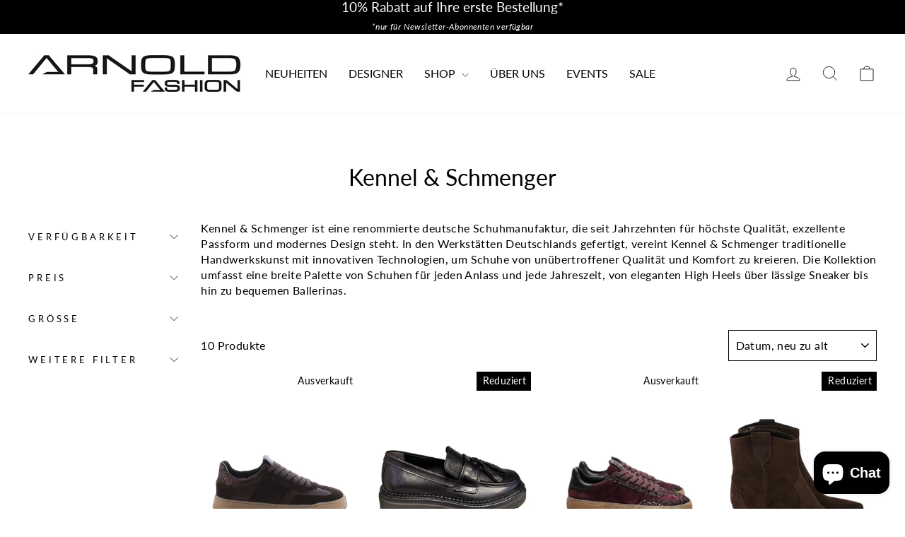

--- FILE ---
content_type: text/html; charset=utf-8
request_url: https://shop.arnold-fashion.de/collections/kennel-schmenger
body_size: 53814
content:
<!doctype html>
<html class="no-js" lang="de" dir="ltr">
<head>
  <meta charset="utf-8">
  <meta http-equiv="X-UA-Compatible" content="IE=edge,chrome=1">
  <meta name="viewport" content="width=device-width,initial-scale=1">
  <meta name="theme-color" content="#000000">
  <link rel="canonical" href="https://shop.arnold-fashion.de/collections/kennel-schmenger">
  <link rel="preconnect" href="https://cdn.shopify.com" crossorigin>
  <link rel="preconnect" href="https://fonts.shopifycdn.com" crossorigin>
  <link rel="dns-prefetch" href="https://productreviews.shopifycdn.com">
  <link rel="dns-prefetch" href="https://ajax.googleapis.com">
  <link rel="dns-prefetch" href="https://maps.googleapis.com">
  <link rel="dns-prefetch" href="https://maps.gstatic.com"><link rel="shortcut icon" href="//shop.arnold-fashion.de/cdn/shop/files/logo_lila_round_32x32.png?v=1693422133" type="image/png" /><title>Kennel &amp; Schmenger
&ndash; Arnold Fashion
</title>
<meta name="description" content="Kennel &amp;amp; Schmenger ist eine renommierte deutsche Schuhmanufaktur, die seit Jahrzehnten für höchste Qualität, exzellente Passform und modernes Design steht. In den Werkstätten Deutschlands gefertigt, vereint Kennel &amp;amp; Schmenger traditionelle Handwerkskunst mit innovativen Technologien, um Schuhe von unübertroffen"><meta property="og:site_name" content="Arnold Fashion">
  <meta property="og:url" content="https://shop.arnold-fashion.de/collections/kennel-schmenger">
  <meta property="og:title" content="Kennel &amp; Schmenger">
  <meta property="og:type" content="website">
  <meta property="og:description" content="Kennel &amp;amp; Schmenger ist eine renommierte deutsche Schuhmanufaktur, die seit Jahrzehnten für höchste Qualität, exzellente Passform und modernes Design steht. In den Werkstätten Deutschlands gefertigt, vereint Kennel &amp;amp; Schmenger traditionelle Handwerkskunst mit innovativen Technologien, um Schuhe von unübertroffen"><meta property="og:image" content="http://shop.arnold-fashion.de/cdn/shop/files/Logo-Arnold-SW_8529cb50-22bd-4480-ad35-a10d3bd93057.jpg?v=1753117307">
    <meta property="og:image:secure_url" content="https://shop.arnold-fashion.de/cdn/shop/files/Logo-Arnold-SW_8529cb50-22bd-4480-ad35-a10d3bd93057.jpg?v=1753117307">
    <meta property="og:image:width" content="2049">
    <meta property="og:image:height" content="355"><meta name="twitter:site" content="@">
  <meta name="twitter:card" content="summary_large_image">
  <meta name="twitter:title" content="Kennel &amp; Schmenger">
  <meta name="twitter:description" content="Kennel &amp;amp; Schmenger ist eine renommierte deutsche Schuhmanufaktur, die seit Jahrzehnten für höchste Qualität, exzellente Passform und modernes Design steht. In den Werkstätten Deutschlands gefertigt, vereint Kennel &amp;amp; Schmenger traditionelle Handwerkskunst mit innovativen Technologien, um Schuhe von unübertroffen">
<style data-shopify>@font-face {
  font-family: Lato;
  font-weight: 400;
  font-style: normal;
  font-display: swap;
  src: url("//shop.arnold-fashion.de/cdn/fonts/lato/lato_n4.c3b93d431f0091c8be23185e15c9d1fee1e971c5.woff2") format("woff2"),
       url("//shop.arnold-fashion.de/cdn/fonts/lato/lato_n4.d5c00c781efb195594fd2fd4ad04f7882949e327.woff") format("woff");
}

  @font-face {
  font-family: Lato;
  font-weight: 400;
  font-style: normal;
  font-display: swap;
  src: url("//shop.arnold-fashion.de/cdn/fonts/lato/lato_n4.c3b93d431f0091c8be23185e15c9d1fee1e971c5.woff2") format("woff2"),
       url("//shop.arnold-fashion.de/cdn/fonts/lato/lato_n4.d5c00c781efb195594fd2fd4ad04f7882949e327.woff") format("woff");
}


  @font-face {
  font-family: Lato;
  font-weight: 600;
  font-style: normal;
  font-display: swap;
  src: url("//shop.arnold-fashion.de/cdn/fonts/lato/lato_n6.38d0e3b23b74a60f769c51d1df73fac96c580d59.woff2") format("woff2"),
       url("//shop.arnold-fashion.de/cdn/fonts/lato/lato_n6.3365366161bdcc36a3f97cfbb23954d8c4bf4079.woff") format("woff");
}

  @font-face {
  font-family: Lato;
  font-weight: 400;
  font-style: italic;
  font-display: swap;
  src: url("//shop.arnold-fashion.de/cdn/fonts/lato/lato_i4.09c847adc47c2fefc3368f2e241a3712168bc4b6.woff2") format("woff2"),
       url("//shop.arnold-fashion.de/cdn/fonts/lato/lato_i4.3c7d9eb6c1b0a2bf62d892c3ee4582b016d0f30c.woff") format("woff");
}

  @font-face {
  font-family: Lato;
  font-weight: 600;
  font-style: italic;
  font-display: swap;
  src: url("//shop.arnold-fashion.de/cdn/fonts/lato/lato_i6.ab357ee5069e0603c2899b31e2b8ae84c4a42a48.woff2") format("woff2"),
       url("//shop.arnold-fashion.de/cdn/fonts/lato/lato_i6.3164fed79d7d987c1390528781c7c2f59ac7a746.woff") format("woff");
}

</style><link href="//shop.arnold-fashion.de/cdn/shop/t/23/assets/theme.css?v=93626464380700918791751702792" rel="stylesheet" type="text/css" media="all" />
<style data-shopify>:root {
    --typeHeaderPrimary: Lato;
    --typeHeaderFallback: sans-serif;
    --typeHeaderSize: 32px;
    --typeHeaderWeight: 400;
    --typeHeaderLineHeight: 1;
    --typeHeaderSpacing: 0.0em;

    --typeBasePrimary:Lato;
    --typeBaseFallback:sans-serif;
    --typeBaseSize: 16px;
    --typeBaseWeight: 400;
    --typeBaseSpacing: 0.025em;
    --typeBaseLineHeight: 1.4;
    --typeBaselineHeightMinus01: 1.3;

    --typeCollectionTitle: 20px;

    --iconWeight: 2px;
    --iconLinecaps: miter;

    
        --buttonRadius: 50px;
    

    --colorGridOverlayOpacity: 0.1;
    --colorAnnouncement: #ffffff;
    --colorAnnouncementText: #ffffff;

    --colorBody: #ffffff;
    --colorBodyAlpha05: rgba(255, 255, 255, 0.05);
    --colorBodyDim: #f2f2f2;
    --colorBodyLightDim: #fafafa;
    --colorBodyMediumDim: #f5f5f5;


    --colorBorder: #000000;

    --colorBtnPrimary: #000000;
    --colorBtnPrimaryLight: #1a1a1a;
    --colorBtnPrimaryDim: #000000;
    --colorBtnPrimaryText: #ffffff;

    --colorCartDot: #000000;

    --colorDrawers: #ffffff;
    --colorDrawersDim: #f2f2f2;
    --colorDrawerBorder: #ffffff;
    --colorDrawerText: #000000;
    --colorDrawerTextDark: #000000;
    --colorDrawerButton: #111111;
    --colorDrawerButtonText: #ffffff;

    --colorFooter: #000000;
    --colorFooterText: #ffffff;
    --colorFooterTextAlpha01: #ffffff;

    --colorGridOverlay: #000000;
    --colorGridOverlayOpacity: 0.1;

    --colorHeaderTextAlpha01: rgba(0, 0, 0, 0.1);

    --colorHeroText: #ffffff;

    --colorSmallImageBg: #ffffff;
    --colorLargeImageBg: #0f0f0f;

    --colorImageOverlay: #000000;
    --colorImageOverlayOpacity: 0.1;
    --colorImageOverlayTextShadow: 0.2;

    --colorLink: #000000;

    --colorModalBg: rgba(230, 230, 230, 0.6);

    --colorNav: #ffffff;
    --colorNavText: #000000;

    --colorPrice: #1c1d1d;

    --colorSaleTag: #000000;
    --colorSaleTagText: #ffffff;

    --colorTextBody: #000000;
    --colorTextBodyAlpha015: rgba(0, 0, 0, 0.15);
    --colorTextBodyAlpha005: rgba(0, 0, 0, 0.05);
    --colorTextBodyAlpha008: rgba(0, 0, 0, 0.08);
    --colorTextSavings: #000000;

    --urlIcoSelect: url(//shop.arnold-fashion.de/cdn/shop/t/23/assets/ico-select.svg);
    --urlIcoSelectFooter: url(//shop.arnold-fashion.de/cdn/shop/t/23/assets/ico-select-footer.svg);
    --urlIcoSelectWhite: url(//shop.arnold-fashion.de/cdn/shop/t/23/assets/ico-select-white.svg);

    --grid-gutter: 17px;
    --drawer-gutter: 20px;

    --sizeChartMargin: 25px 0;
    --sizeChartIconMargin: 5px;

    --newsletterReminderPadding: 40px;

    /*Shop Pay Installments*/
    --color-body-text: #000000;
    --color-body: #ffffff;
    --color-bg: #ffffff;
    }

    .placeholder-content {
    background-image: linear-gradient(100deg, #ffffff 40%, #f7f7f7 63%, #ffffff 79%);
    }</style><script>
    document.documentElement.className = document.documentElement.className.replace('no-js', 'js');

    window.theme = window.theme || {};
    theme.routes = {
      home: "/",
      cart: "/cart.js",
      cartPage: "/cart",
      cartAdd: "/cart/add.js",
      cartChange: "/cart/change.js",
      search: "/search",
      predictiveSearch: "/search/suggest"
    };
    theme.strings = {
      soldOut: "Ausverkauft",
      unavailable: "Nicht verfügbar",
      inStockLabel: "Auf Lager",
      oneStockLabel: "geringer Lagerbestand - [count] Artikel übrig",
      otherStockLabel: "geringer Lagerbestand - [count] Artikel übrig",
      willNotShipUntil: "Wird nach dem [date] versendet",
      willBeInStockAfter: "Wird nach dem [date] auf Lager sein",
      waitingForStock: "Nachbestellt, bald verfügbar",
      savePrice: "Sparen [saved_amount]",
      cartEmpty: "Ihr Einkaufswagen ist im Moment leer.",
      cartTermsConfirmation: "Sie müssen den Verkaufsbedingungen zustimmen, um auszuchecken",
      searchCollections: "Kollektionen",
      searchPages: "Seiten",
      searchArticles: "Artikel",
      productFrom: "Von ",
      maxQuantity: "Du kannst nur haben [quantity] von [title] in Ihrem Warenkorbt."
    };
    theme.settings = {
      cartType: "drawer",
      isCustomerTemplate: false,
      moneyFormat: "€{{amount_with_comma_separator}}",
      saveType: "percent",
      productImageSize: "portrait",
      productImageCover: true,
      predictiveSearch: true,
      predictiveSearchType: null,
      predictiveSearchVendor: false,
      predictiveSearchPrice: false,
      quickView: true,
      themeName: 'Impulse',
      themeVersion: "8.0.0"
    };
  </script>

  <script>window.performance && window.performance.mark && window.performance.mark('shopify.content_for_header.start');</script><meta name="facebook-domain-verification" content="4udee6v5oozq0zhgnuu5sd234kop81">
<meta name="google-site-verification" content="kEN5MkfmxZ7VoHqdPptTnVmfuCP5sC4mOo-oZEVGcTU">
<meta id="shopify-digital-wallet" name="shopify-digital-wallet" content="/67662283018/digital_wallets/dialog">
<meta name="shopify-checkout-api-token" content="b97c2b2eda9402200134515a86248684">
<meta id="in-context-paypal-metadata" data-shop-id="67662283018" data-venmo-supported="false" data-environment="production" data-locale="de_DE" data-paypal-v4="true" data-currency="EUR">
<link rel="alternate" type="application/atom+xml" title="Feed" href="/collections/kennel-schmenger.atom" />
<link rel="alternate" hreflang="x-default" href="https://shop.arnold-fashion.de/collections/kennel-schmenger">
<link rel="alternate" hreflang="de" href="https://shop.arnold-fashion.de/collections/kennel-schmenger">
<link rel="alternate" hreflang="en" href="https://shop.arnold-fashion.de/en/collections/kennel-schmenger">
<link rel="alternate" type="application/json+oembed" href="https://shop.arnold-fashion.de/collections/kennel-schmenger.oembed">
<script async="async" src="/checkouts/internal/preloads.js?locale=de-DE"></script>
<link rel="preconnect" href="https://shop.app" crossorigin="anonymous">
<script async="async" src="https://shop.app/checkouts/internal/preloads.js?locale=de-DE&shop_id=67662283018" crossorigin="anonymous"></script>
<script id="apple-pay-shop-capabilities" type="application/json">{"shopId":67662283018,"countryCode":"DE","currencyCode":"EUR","merchantCapabilities":["supports3DS"],"merchantId":"gid:\/\/shopify\/Shop\/67662283018","merchantName":"Arnold Fashion","requiredBillingContactFields":["postalAddress","email","phone"],"requiredShippingContactFields":["postalAddress","email","phone"],"shippingType":"shipping","supportedNetworks":["visa","maestro","masterCard","amex"],"total":{"type":"pending","label":"Arnold Fashion","amount":"1.00"},"shopifyPaymentsEnabled":true,"supportsSubscriptions":true}</script>
<script id="shopify-features" type="application/json">{"accessToken":"b97c2b2eda9402200134515a86248684","betas":["rich-media-storefront-analytics"],"domain":"shop.arnold-fashion.de","predictiveSearch":true,"shopId":67662283018,"locale":"de"}</script>
<script>var Shopify = Shopify || {};
Shopify.shop = "arnold-fashion-7380.myshopify.com";
Shopify.locale = "de";
Shopify.currency = {"active":"EUR","rate":"1.0"};
Shopify.country = "DE";
Shopify.theme = {"name":"Impulse800_2507051007","id":182372040970,"schema_name":"Impulse","schema_version":"8.0.0","theme_store_id":857,"role":"main"};
Shopify.theme.handle = "null";
Shopify.theme.style = {"id":null,"handle":null};
Shopify.cdnHost = "shop.arnold-fashion.de/cdn";
Shopify.routes = Shopify.routes || {};
Shopify.routes.root = "/";</script>
<script type="module">!function(o){(o.Shopify=o.Shopify||{}).modules=!0}(window);</script>
<script>!function(o){function n(){var o=[];function n(){o.push(Array.prototype.slice.apply(arguments))}return n.q=o,n}var t=o.Shopify=o.Shopify||{};t.loadFeatures=n(),t.autoloadFeatures=n()}(window);</script>
<script>
  window.ShopifyPay = window.ShopifyPay || {};
  window.ShopifyPay.apiHost = "shop.app\/pay";
  window.ShopifyPay.redirectState = null;
</script>
<script id="shop-js-analytics" type="application/json">{"pageType":"collection"}</script>
<script defer="defer" async type="module" src="//shop.arnold-fashion.de/cdn/shopifycloud/shop-js/modules/v2/client.init-shop-cart-sync_e98Ab_XN.de.esm.js"></script>
<script defer="defer" async type="module" src="//shop.arnold-fashion.de/cdn/shopifycloud/shop-js/modules/v2/chunk.common_Pcw9EP95.esm.js"></script>
<script defer="defer" async type="module" src="//shop.arnold-fashion.de/cdn/shopifycloud/shop-js/modules/v2/chunk.modal_CzmY4ZhL.esm.js"></script>
<script type="module">
  await import("//shop.arnold-fashion.de/cdn/shopifycloud/shop-js/modules/v2/client.init-shop-cart-sync_e98Ab_XN.de.esm.js");
await import("//shop.arnold-fashion.de/cdn/shopifycloud/shop-js/modules/v2/chunk.common_Pcw9EP95.esm.js");
await import("//shop.arnold-fashion.de/cdn/shopifycloud/shop-js/modules/v2/chunk.modal_CzmY4ZhL.esm.js");

  window.Shopify.SignInWithShop?.initShopCartSync?.({"fedCMEnabled":true,"windoidEnabled":true});

</script>
<script>
  window.Shopify = window.Shopify || {};
  if (!window.Shopify.featureAssets) window.Shopify.featureAssets = {};
  window.Shopify.featureAssets['shop-js'] = {"shop-cart-sync":["modules/v2/client.shop-cart-sync_DazCVyJ3.de.esm.js","modules/v2/chunk.common_Pcw9EP95.esm.js","modules/v2/chunk.modal_CzmY4ZhL.esm.js"],"init-fed-cm":["modules/v2/client.init-fed-cm_D0AulfmK.de.esm.js","modules/v2/chunk.common_Pcw9EP95.esm.js","modules/v2/chunk.modal_CzmY4ZhL.esm.js"],"shop-cash-offers":["modules/v2/client.shop-cash-offers_BISyWFEA.de.esm.js","modules/v2/chunk.common_Pcw9EP95.esm.js","modules/v2/chunk.modal_CzmY4ZhL.esm.js"],"shop-login-button":["modules/v2/client.shop-login-button_D_c1vx_E.de.esm.js","modules/v2/chunk.common_Pcw9EP95.esm.js","modules/v2/chunk.modal_CzmY4ZhL.esm.js"],"pay-button":["modules/v2/client.pay-button_CHADzJ4g.de.esm.js","modules/v2/chunk.common_Pcw9EP95.esm.js","modules/v2/chunk.modal_CzmY4ZhL.esm.js"],"shop-button":["modules/v2/client.shop-button_CQnD2U3v.de.esm.js","modules/v2/chunk.common_Pcw9EP95.esm.js","modules/v2/chunk.modal_CzmY4ZhL.esm.js"],"avatar":["modules/v2/client.avatar_BTnouDA3.de.esm.js"],"init-windoid":["modules/v2/client.init-windoid_CmA0-hrC.de.esm.js","modules/v2/chunk.common_Pcw9EP95.esm.js","modules/v2/chunk.modal_CzmY4ZhL.esm.js"],"init-shop-for-new-customer-accounts":["modules/v2/client.init-shop-for-new-customer-accounts_BCzC_Mib.de.esm.js","modules/v2/client.shop-login-button_D_c1vx_E.de.esm.js","modules/v2/chunk.common_Pcw9EP95.esm.js","modules/v2/chunk.modal_CzmY4ZhL.esm.js"],"init-shop-email-lookup-coordinator":["modules/v2/client.init-shop-email-lookup-coordinator_DYzOit4u.de.esm.js","modules/v2/chunk.common_Pcw9EP95.esm.js","modules/v2/chunk.modal_CzmY4ZhL.esm.js"],"init-shop-cart-sync":["modules/v2/client.init-shop-cart-sync_e98Ab_XN.de.esm.js","modules/v2/chunk.common_Pcw9EP95.esm.js","modules/v2/chunk.modal_CzmY4ZhL.esm.js"],"shop-toast-manager":["modules/v2/client.shop-toast-manager_Bc-1elH8.de.esm.js","modules/v2/chunk.common_Pcw9EP95.esm.js","modules/v2/chunk.modal_CzmY4ZhL.esm.js"],"init-customer-accounts":["modules/v2/client.init-customer-accounts_CqlRHmZs.de.esm.js","modules/v2/client.shop-login-button_D_c1vx_E.de.esm.js","modules/v2/chunk.common_Pcw9EP95.esm.js","modules/v2/chunk.modal_CzmY4ZhL.esm.js"],"init-customer-accounts-sign-up":["modules/v2/client.init-customer-accounts-sign-up_DZmBw6yB.de.esm.js","modules/v2/client.shop-login-button_D_c1vx_E.de.esm.js","modules/v2/chunk.common_Pcw9EP95.esm.js","modules/v2/chunk.modal_CzmY4ZhL.esm.js"],"shop-follow-button":["modules/v2/client.shop-follow-button_Cx-w7rSq.de.esm.js","modules/v2/chunk.common_Pcw9EP95.esm.js","modules/v2/chunk.modal_CzmY4ZhL.esm.js"],"checkout-modal":["modules/v2/client.checkout-modal_Djjmh8qM.de.esm.js","modules/v2/chunk.common_Pcw9EP95.esm.js","modules/v2/chunk.modal_CzmY4ZhL.esm.js"],"shop-login":["modules/v2/client.shop-login_DMZMgoZf.de.esm.js","modules/v2/chunk.common_Pcw9EP95.esm.js","modules/v2/chunk.modal_CzmY4ZhL.esm.js"],"lead-capture":["modules/v2/client.lead-capture_SqejaEd8.de.esm.js","modules/v2/chunk.common_Pcw9EP95.esm.js","modules/v2/chunk.modal_CzmY4ZhL.esm.js"],"payment-terms":["modules/v2/client.payment-terms_DUeEqFTJ.de.esm.js","modules/v2/chunk.common_Pcw9EP95.esm.js","modules/v2/chunk.modal_CzmY4ZhL.esm.js"]};
</script>
<script>(function() {
  var isLoaded = false;
  function asyncLoad() {
    if (isLoaded) return;
    isLoaded = true;
    var urls = ["https:\/\/storage.nfcube.com\/instafeed-59c6664669e90868ebb3e5d5d90bc2c6.js?shop=arnold-fashion-7380.myshopify.com"];
    for (var i = 0; i < urls.length; i++) {
      var s = document.createElement('script');
      s.type = 'text/javascript';
      s.async = true;
      s.src = urls[i];
      var x = document.getElementsByTagName('script')[0];
      x.parentNode.insertBefore(s, x);
    }
  };
  if(window.attachEvent) {
    window.attachEvent('onload', asyncLoad);
  } else {
    window.addEventListener('load', asyncLoad, false);
  }
})();</script>
<script id="__st">var __st={"a":67662283018,"offset":3600,"reqid":"fb55bb00-d930-4f30-9fe9-c5e507a86736-1769091398","pageurl":"shop.arnold-fashion.de\/collections\/kennel-schmenger","u":"a4fd77836cdd","p":"collection","rtyp":"collection","rid":502552887562};</script>
<script>window.ShopifyPaypalV4VisibilityTracking = true;</script>
<script id="captcha-bootstrap">!function(){'use strict';const t='contact',e='account',n='new_comment',o=[[t,t],['blogs',n],['comments',n],[t,'customer']],c=[[e,'customer_login'],[e,'guest_login'],[e,'recover_customer_password'],[e,'create_customer']],r=t=>t.map((([t,e])=>`form[action*='/${t}']:not([data-nocaptcha='true']) input[name='form_type'][value='${e}']`)).join(','),a=t=>()=>t?[...document.querySelectorAll(t)].map((t=>t.form)):[];function s(){const t=[...o],e=r(t);return a(e)}const i='password',u='form_key',d=['recaptcha-v3-token','g-recaptcha-response','h-captcha-response',i],f=()=>{try{return window.sessionStorage}catch{return}},m='__shopify_v',_=t=>t.elements[u];function p(t,e,n=!1){try{const o=window.sessionStorage,c=JSON.parse(o.getItem(e)),{data:r}=function(t){const{data:e,action:n}=t;return t[m]||n?{data:e,action:n}:{data:t,action:n}}(c);for(const[e,n]of Object.entries(r))t.elements[e]&&(t.elements[e].value=n);n&&o.removeItem(e)}catch(o){console.error('form repopulation failed',{error:o})}}const l='form_type',E='cptcha';function T(t){t.dataset[E]=!0}const w=window,h=w.document,L='Shopify',v='ce_forms',y='captcha';let A=!1;((t,e)=>{const n=(g='f06e6c50-85a8-45c8-87d0-21a2b65856fe',I='https://cdn.shopify.com/shopifycloud/storefront-forms-hcaptcha/ce_storefront_forms_captcha_hcaptcha.v1.5.2.iife.js',D={infoText:'Durch hCaptcha geschützt',privacyText:'Datenschutz',termsText:'Allgemeine Geschäftsbedingungen'},(t,e,n)=>{const o=w[L][v],c=o.bindForm;if(c)return c(t,g,e,D).then(n);var r;o.q.push([[t,g,e,D],n]),r=I,A||(h.body.append(Object.assign(h.createElement('script'),{id:'captcha-provider',async:!0,src:r})),A=!0)});var g,I,D;w[L]=w[L]||{},w[L][v]=w[L][v]||{},w[L][v].q=[],w[L][y]=w[L][y]||{},w[L][y].protect=function(t,e){n(t,void 0,e),T(t)},Object.freeze(w[L][y]),function(t,e,n,w,h,L){const[v,y,A,g]=function(t,e,n){const i=e?o:[],u=t?c:[],d=[...i,...u],f=r(d),m=r(i),_=r(d.filter((([t,e])=>n.includes(e))));return[a(f),a(m),a(_),s()]}(w,h,L),I=t=>{const e=t.target;return e instanceof HTMLFormElement?e:e&&e.form},D=t=>v().includes(t);t.addEventListener('submit',(t=>{const e=I(t);if(!e)return;const n=D(e)&&!e.dataset.hcaptchaBound&&!e.dataset.recaptchaBound,o=_(e),c=g().includes(e)&&(!o||!o.value);(n||c)&&t.preventDefault(),c&&!n&&(function(t){try{if(!f())return;!function(t){const e=f();if(!e)return;const n=_(t);if(!n)return;const o=n.value;o&&e.removeItem(o)}(t);const e=Array.from(Array(32),(()=>Math.random().toString(36)[2])).join('');!function(t,e){_(t)||t.append(Object.assign(document.createElement('input'),{type:'hidden',name:u})),t.elements[u].value=e}(t,e),function(t,e){const n=f();if(!n)return;const o=[...t.querySelectorAll(`input[type='${i}']`)].map((({name:t})=>t)),c=[...d,...o],r={};for(const[a,s]of new FormData(t).entries())c.includes(a)||(r[a]=s);n.setItem(e,JSON.stringify({[m]:1,action:t.action,data:r}))}(t,e)}catch(e){console.error('failed to persist form',e)}}(e),e.submit())}));const S=(t,e)=>{t&&!t.dataset[E]&&(n(t,e.some((e=>e===t))),T(t))};for(const o of['focusin','change'])t.addEventListener(o,(t=>{const e=I(t);D(e)&&S(e,y())}));const B=e.get('form_key'),M=e.get(l),P=B&&M;t.addEventListener('DOMContentLoaded',(()=>{const t=y();if(P)for(const e of t)e.elements[l].value===M&&p(e,B);[...new Set([...A(),...v().filter((t=>'true'===t.dataset.shopifyCaptcha))])].forEach((e=>S(e,t)))}))}(h,new URLSearchParams(w.location.search),n,t,e,['guest_login'])})(!0,!0)}();</script>
<script integrity="sha256-4kQ18oKyAcykRKYeNunJcIwy7WH5gtpwJnB7kiuLZ1E=" data-source-attribution="shopify.loadfeatures" defer="defer" src="//shop.arnold-fashion.de/cdn/shopifycloud/storefront/assets/storefront/load_feature-a0a9edcb.js" crossorigin="anonymous"></script>
<script crossorigin="anonymous" defer="defer" src="//shop.arnold-fashion.de/cdn/shopifycloud/storefront/assets/shopify_pay/storefront-65b4c6d7.js?v=20250812"></script>
<script data-source-attribution="shopify.dynamic_checkout.dynamic.init">var Shopify=Shopify||{};Shopify.PaymentButton=Shopify.PaymentButton||{isStorefrontPortableWallets:!0,init:function(){window.Shopify.PaymentButton.init=function(){};var t=document.createElement("script");t.src="https://shop.arnold-fashion.de/cdn/shopifycloud/portable-wallets/latest/portable-wallets.de.js",t.type="module",document.head.appendChild(t)}};
</script>
<script data-source-attribution="shopify.dynamic_checkout.buyer_consent">
  function portableWalletsHideBuyerConsent(e){var t=document.getElementById("shopify-buyer-consent"),n=document.getElementById("shopify-subscription-policy-button");t&&n&&(t.classList.add("hidden"),t.setAttribute("aria-hidden","true"),n.removeEventListener("click",e))}function portableWalletsShowBuyerConsent(e){var t=document.getElementById("shopify-buyer-consent"),n=document.getElementById("shopify-subscription-policy-button");t&&n&&(t.classList.remove("hidden"),t.removeAttribute("aria-hidden"),n.addEventListener("click",e))}window.Shopify?.PaymentButton&&(window.Shopify.PaymentButton.hideBuyerConsent=portableWalletsHideBuyerConsent,window.Shopify.PaymentButton.showBuyerConsent=portableWalletsShowBuyerConsent);
</script>
<script data-source-attribution="shopify.dynamic_checkout.cart.bootstrap">document.addEventListener("DOMContentLoaded",(function(){function t(){return document.querySelector("shopify-accelerated-checkout-cart, shopify-accelerated-checkout")}if(t())Shopify.PaymentButton.init();else{new MutationObserver((function(e,n){t()&&(Shopify.PaymentButton.init(),n.disconnect())})).observe(document.body,{childList:!0,subtree:!0})}}));
</script>
<link id="shopify-accelerated-checkout-styles" rel="stylesheet" media="screen" href="https://shop.arnold-fashion.de/cdn/shopifycloud/portable-wallets/latest/accelerated-checkout-backwards-compat.css" crossorigin="anonymous">
<style id="shopify-accelerated-checkout-cart">
        #shopify-buyer-consent {
  margin-top: 1em;
  display: inline-block;
  width: 100%;
}

#shopify-buyer-consent.hidden {
  display: none;
}

#shopify-subscription-policy-button {
  background: none;
  border: none;
  padding: 0;
  text-decoration: underline;
  font-size: inherit;
  cursor: pointer;
}

#shopify-subscription-policy-button::before {
  box-shadow: none;
}

      </style>

<script>window.performance && window.performance.mark && window.performance.mark('shopify.content_for_header.end');</script>

  <script src="//shop.arnold-fashion.de/cdn/shop/t/23/assets/vendor-scripts-v11.js" defer="defer"></script><script src="//shop.arnold-fashion.de/cdn/shop/t/23/assets/theme.js?v=22325264162658116151751702771" defer="defer"></script>
<!-- BEGIN app block: shopify://apps/consentmo-gdpr/blocks/gdpr_cookie_consent/4fbe573f-a377-4fea-9801-3ee0858cae41 -->


<!-- END app block --><!-- BEGIN app block: shopify://apps/judge-me-reviews/blocks/judgeme_core/61ccd3b1-a9f2-4160-9fe9-4fec8413e5d8 --><!-- Start of Judge.me Core -->






<link rel="dns-prefetch" href="https://cdnwidget.judge.me">
<link rel="dns-prefetch" href="https://cdn.judge.me">
<link rel="dns-prefetch" href="https://cdn1.judge.me">
<link rel="dns-prefetch" href="https://api.judge.me">

<script data-cfasync='false' class='jdgm-settings-script'>window.jdgmSettings={"pagination":5,"disable_web_reviews":false,"badge_no_review_text":"Keine Bewertungen","badge_n_reviews_text":"{{ n }} Bewertung/Bewertungen","badge_star_color":"#C643F6","hide_badge_preview_if_no_reviews":true,"badge_hide_text":false,"enforce_center_preview_badge":false,"widget_title":"Kundenbewertungen","widget_open_form_text":"Bewertung schreiben","widget_close_form_text":"Bewertung abbrechen","widget_refresh_page_text":"Seite aktualisieren","widget_summary_text":"Basierend auf {{ number_of_reviews }} Bewertung/Bewertungen","widget_no_review_text":"Schreiben Sie die erste Bewertung","widget_name_field_text":"Anzeigename","widget_verified_name_field_text":"Verifizierter Name (öffentlich)","widget_name_placeholder_text":"Anzeigename","widget_required_field_error_text":"Dieses Feld ist erforderlich.","widget_email_field_text":"E-Mail-Adresse","widget_verified_email_field_text":"Verifizierte E-Mail (privat, kann nicht bearbeitet werden)","widget_email_placeholder_text":"Ihre E-Mail-Adresse","widget_email_field_error_text":"Bitte geben Sie eine gültige E-Mail-Adresse ein.","widget_rating_field_text":"Bewertung","widget_review_title_field_text":"Bewertungstitel","widget_review_title_placeholder_text":"Geben Sie Ihrer Bewertung einen Titel","widget_review_body_field_text":"Bewertungsinhalt","widget_review_body_placeholder_text":"Beginnen Sie hier zu schreiben...","widget_pictures_field_text":"Bild/Video (optional)","widget_submit_review_text":"Bewertung abschicken","widget_submit_verified_review_text":"Verifizierte Bewertung abschicken","widget_submit_success_msg_with_auto_publish":"Vielen Dank! Bitte aktualisieren Sie die Seite in wenigen Momenten, um Ihre Bewertung zu sehen. Sie können Ihre Bewertung entfernen oder bearbeiten, indem Sie sich bei \u003ca href='https://judge.me/login' target='_blank' rel='nofollow noopener'\u003eJudge.me\u003c/a\u003e anmelden","widget_submit_success_msg_no_auto_publish":"Vielen Dank! Ihre Bewertung wird veröffentlicht, sobald sie vom Shop-Administrator genehmigt wurde. Sie können Ihre Bewertung entfernen oder bearbeiten, indem Sie sich bei \u003ca href='https://judge.me/login' target='_blank' rel='nofollow noopener'\u003eJudge.me\u003c/a\u003e anmelden","widget_show_default_reviews_out_of_total_text":"Es werden {{ n_reviews_shown }} von {{ n_reviews }} Bewertungen angezeigt.","widget_show_all_link_text":"Alle anzeigen","widget_show_less_link_text":"Weniger anzeigen","widget_author_said_text":"{{ reviewer_name }} sagte:","widget_days_text":"vor {{ n }} Tag/Tagen","widget_weeks_text":"vor {{ n }} Woche/Wochen","widget_months_text":"vor {{ n }} Monat/Monaten","widget_years_text":"vor {{ n }} Jahr/Jahren","widget_yesterday_text":"Gestern","widget_today_text":"Heute","widget_replied_text":"\u003e\u003e {{ shop_name }} antwortete:","widget_read_more_text":"Mehr lesen","widget_reviewer_name_as_initial":"","widget_rating_filter_color":"#fbcd0a","widget_rating_filter_see_all_text":"Alle Bewertungen anzeigen","widget_sorting_most_recent_text":"Neueste","widget_sorting_highest_rating_text":"Höchste Bewertung","widget_sorting_lowest_rating_text":"Niedrigste Bewertung","widget_sorting_with_pictures_text":"Nur Bilder","widget_sorting_most_helpful_text":"Hilfreichste","widget_open_question_form_text":"Eine Frage stellen","widget_reviews_subtab_text":"Bewertungen","widget_questions_subtab_text":"Fragen","widget_question_label_text":"Frage","widget_answer_label_text":"Antwort","widget_question_placeholder_text":"Schreiben Sie hier Ihre Frage","widget_submit_question_text":"Frage absenden","widget_question_submit_success_text":"Vielen Dank für Ihre Frage! Wir werden Sie benachrichtigen, sobald sie beantwortet wird.","widget_star_color":"#C643F6","verified_badge_text":"Verifiziert","verified_badge_bg_color":"","verified_badge_text_color":"","verified_badge_placement":"left-of-reviewer-name","widget_review_max_height":"","widget_hide_border":false,"widget_social_share":false,"widget_thumb":false,"widget_review_location_show":false,"widget_location_format":"","all_reviews_include_out_of_store_products":true,"all_reviews_out_of_store_text":"(außerhalb des Shops)","all_reviews_pagination":100,"all_reviews_product_name_prefix_text":"über","enable_review_pictures":true,"enable_question_anwser":false,"widget_theme":"default","review_date_format":"dd/mm/yyyy","default_sort_method":"most-recent","widget_product_reviews_subtab_text":"Produktbewertungen","widget_shop_reviews_subtab_text":"Shop-Bewertungen","widget_other_products_reviews_text":"Bewertungen für andere Produkte","widget_store_reviews_subtab_text":"Shop-Bewertungen","widget_no_store_reviews_text":"Dieser Shop hat noch keine Bewertungen erhalten","widget_web_restriction_product_reviews_text":"Dieses Produkt hat noch keine Bewertungen erhalten","widget_no_items_text":"Keine Elemente gefunden","widget_show_more_text":"Mehr anzeigen","widget_write_a_store_review_text":"Shop-Bewertung schreiben","widget_other_languages_heading":"Bewertungen in anderen Sprachen","widget_translate_review_text":"Bewertung übersetzen nach {{ language }}","widget_translating_review_text":"Übersetzung läuft...","widget_show_original_translation_text":"Original anzeigen ({{ language }})","widget_translate_review_failed_text":"Bewertung konnte nicht übersetzt werden.","widget_translate_review_retry_text":"Erneut versuchen","widget_translate_review_try_again_later_text":"Versuchen Sie es später noch einmal","show_product_url_for_grouped_product":false,"widget_sorting_pictures_first_text":"Bilder zuerst","show_pictures_on_all_rev_page_mobile":false,"show_pictures_on_all_rev_page_desktop":false,"floating_tab_hide_mobile_install_preference":false,"floating_tab_button_name":"★ Bewertungen","floating_tab_title":"Lassen Sie Kunden für uns sprechen","floating_tab_button_color":"","floating_tab_button_background_color":"","floating_tab_url":"","floating_tab_url_enabled":false,"floating_tab_tab_style":"text","all_reviews_text_badge_text":"Kunden bewerten uns mit {{ shop.metafields.judgeme.all_reviews_rating | round: 1 }}/5 basierend auf {{ shop.metafields.judgeme.all_reviews_count }} Bewertungen.","all_reviews_text_badge_text_branded_style":"{{ shop.metafields.judgeme.all_reviews_rating | round: 1 }} von 5 Sternen basierend auf {{ shop.metafields.judgeme.all_reviews_count }} Bewertungen","is_all_reviews_text_badge_a_link":false,"show_stars_for_all_reviews_text_badge":false,"all_reviews_text_badge_url":"","all_reviews_text_style":"branded","all_reviews_text_color_style":"judgeme_brand_color","all_reviews_text_color":"#108474","all_reviews_text_show_jm_brand":true,"featured_carousel_show_header":true,"featured_carousel_title":"Lassen Sie Kunden für uns sprechen","testimonials_carousel_title":"Kunden sagen uns","videos_carousel_title":"Echte Kunden-Geschichten","cards_carousel_title":"Kunden sagen uns","featured_carousel_count_text":"aus {{ n }} Bewertungen","featured_carousel_add_link_to_all_reviews_page":false,"featured_carousel_url":"","featured_carousel_show_images":true,"featured_carousel_autoslide_interval":5,"featured_carousel_arrows_on_the_sides":true,"featured_carousel_height":250,"featured_carousel_width":80,"featured_carousel_image_size":0,"featured_carousel_image_height":250,"featured_carousel_arrow_color":"#eeeeee","verified_count_badge_style":"branded","verified_count_badge_orientation":"horizontal","verified_count_badge_color_style":"judgeme_brand_color","verified_count_badge_color":"#108474","is_verified_count_badge_a_link":false,"verified_count_badge_url":"","verified_count_badge_show_jm_brand":true,"widget_rating_preset_default":5,"widget_first_sub_tab":"product-reviews","widget_show_histogram":true,"widget_histogram_use_custom_color":false,"widget_pagination_use_custom_color":false,"widget_star_use_custom_color":false,"widget_verified_badge_use_custom_color":false,"widget_write_review_use_custom_color":false,"picture_reminder_submit_button":"Upload Pictures","enable_review_videos":false,"mute_video_by_default":false,"widget_sorting_videos_first_text":"Videos zuerst","widget_review_pending_text":"Ausstehend","featured_carousel_items_for_large_screen":3,"social_share_options_order":"Facebook,Twitter","remove_microdata_snippet":true,"disable_json_ld":false,"enable_json_ld_products":false,"preview_badge_show_question_text":false,"preview_badge_no_question_text":"Keine Fragen","preview_badge_n_question_text":"{{ number_of_questions }} Frage/Fragen","qa_badge_show_icon":false,"qa_badge_position":"same-row","remove_judgeme_branding":false,"widget_add_search_bar":false,"widget_search_bar_placeholder":"Suchen","widget_sorting_verified_only_text":"Nur verifizierte","featured_carousel_theme":"card","featured_carousel_show_rating":true,"featured_carousel_show_title":true,"featured_carousel_show_body":true,"featured_carousel_show_date":false,"featured_carousel_show_reviewer":true,"featured_carousel_show_product":true,"featured_carousel_header_background_color":"#108474","featured_carousel_header_text_color":"#ffffff","featured_carousel_name_product_separator":"reviewed","featured_carousel_full_star_background":"#000000","featured_carousel_empty_star_background":"#dadada","featured_carousel_vertical_theme_background":"#f9fafb","featured_carousel_verified_badge_enable":true,"featured_carousel_verified_badge_color":"#000000","featured_carousel_border_style":"round","featured_carousel_review_line_length_limit":3,"featured_carousel_more_reviews_button_text":"Mehr Bewertungen lesen","featured_carousel_view_product_button_text":"Produkt ansehen","all_reviews_page_load_reviews_on":"scroll","all_reviews_page_load_more_text":"Mehr Bewertungen laden","disable_fb_tab_reviews":false,"enable_ajax_cdn_cache":false,"widget_advanced_speed_features":5,"widget_public_name_text":"wird öffentlich angezeigt wie","default_reviewer_name":"John Smith","default_reviewer_name_has_non_latin":true,"widget_reviewer_anonymous":"Anonym","medals_widget_title":"Judge.me Bewertungsmedaillen","medals_widget_background_color":"#f9fafb","medals_widget_position":"footer_all_pages","medals_widget_border_color":"#f9fafb","medals_widget_verified_text_position":"left","medals_widget_use_monochromatic_version":false,"medals_widget_elements_color":"#108474","show_reviewer_avatar":true,"widget_invalid_yt_video_url_error_text":"Keine YouTube-Video-URL","widget_max_length_field_error_text":"Bitte geben Sie nicht mehr als {0} Zeichen ein.","widget_show_country_flag":false,"widget_show_collected_via_shop_app":true,"widget_verified_by_shop_badge_style":"light","widget_verified_by_shop_text":"Verifiziert vom Shop","widget_show_photo_gallery":true,"widget_load_with_code_splitting":true,"widget_ugc_install_preference":false,"widget_ugc_title":"Von uns hergestellt, von Ihnen geteilt","widget_ugc_subtitle":"Markieren Sie uns, um Ihr Bild auf unserer Seite zu sehen","widget_ugc_arrows_color":"#ffffff","widget_ugc_primary_button_text":"Jetzt kaufen","widget_ugc_primary_button_background_color":"#108474","widget_ugc_primary_button_text_color":"#ffffff","widget_ugc_primary_button_border_width":"0","widget_ugc_primary_button_border_style":"none","widget_ugc_primary_button_border_color":"#108474","widget_ugc_primary_button_border_radius":"25","widget_ugc_secondary_button_text":"Mehr laden","widget_ugc_secondary_button_background_color":"#ffffff","widget_ugc_secondary_button_text_color":"#108474","widget_ugc_secondary_button_border_width":"2","widget_ugc_secondary_button_border_style":"solid","widget_ugc_secondary_button_border_color":"#108474","widget_ugc_secondary_button_border_radius":"25","widget_ugc_reviews_button_text":"Bewertungen ansehen","widget_ugc_reviews_button_background_color":"#ffffff","widget_ugc_reviews_button_text_color":"#108474","widget_ugc_reviews_button_border_width":"2","widget_ugc_reviews_button_border_style":"solid","widget_ugc_reviews_button_border_color":"#108474","widget_ugc_reviews_button_border_radius":"25","widget_ugc_reviews_button_link_to":"judgeme-reviews-page","widget_ugc_show_post_date":true,"widget_ugc_max_width":"800","widget_rating_metafield_value_type":true,"widget_primary_color":"#000000","widget_enable_secondary_color":false,"widget_secondary_color":"#edf5f5","widget_summary_average_rating_text":"{{ average_rating }} von 5","widget_media_grid_title":"Kundenfotos \u0026 -videos","widget_media_grid_see_more_text":"Mehr sehen","widget_round_style":false,"widget_show_product_medals":true,"widget_verified_by_judgeme_text":"Verifiziert von Judge.me","widget_show_store_medals":true,"widget_verified_by_judgeme_text_in_store_medals":"Verifiziert von Judge.me","widget_media_field_exceed_quantity_message":"Entschuldigung, wir können nur {{ max_media }} für eine Bewertung akzeptieren.","widget_media_field_exceed_limit_message":"{{ file_name }} ist zu groß, bitte wählen Sie ein {{ media_type }} kleiner als {{ size_limit }}MB.","widget_review_submitted_text":"Bewertung abgesendet!","widget_question_submitted_text":"Frage abgesendet!","widget_close_form_text_question":"Abbrechen","widget_write_your_answer_here_text":"Schreiben Sie hier Ihre Antwort","widget_enabled_branded_link":true,"widget_show_collected_by_judgeme":true,"widget_reviewer_name_color":"","widget_write_review_text_color":"","widget_write_review_bg_color":"","widget_collected_by_judgeme_text":"gesammelt von Judge.me","widget_pagination_type":"standard","widget_load_more_text":"Mehr laden","widget_load_more_color":"#108474","widget_full_review_text":"Vollständige Bewertung","widget_read_more_reviews_text":"Mehr Bewertungen lesen","widget_read_questions_text":"Fragen lesen","widget_questions_and_answers_text":"Fragen \u0026 Antworten","widget_verified_by_text":"Verifiziert von","widget_verified_text":"Verifiziert","widget_number_of_reviews_text":"{{ number_of_reviews }} Bewertungen","widget_back_button_text":"Zurück","widget_next_button_text":"Weiter","widget_custom_forms_filter_button":"Filter","custom_forms_style":"horizontal","widget_show_review_information":false,"how_reviews_are_collected":"Wie werden Bewertungen gesammelt?","widget_show_review_keywords":false,"widget_gdpr_statement":"Wie wir Ihre Daten verwenden: Wir kontaktieren Sie nur bezüglich der von Ihnen abgegebenen Bewertung und nur, wenn nötig. Durch das Absenden Ihrer Bewertung stimmen Sie den \u003ca href='https://judge.me/terms' target='_blank' rel='nofollow noopener'\u003eNutzungsbedingungen\u003c/a\u003e, der \u003ca href='https://judge.me/privacy' target='_blank' rel='nofollow noopener'\u003eDatenschutzrichtlinie\u003c/a\u003e und den \u003ca href='https://judge.me/content-policy' target='_blank' rel='nofollow noopener'\u003eInhaltsrichtlinien\u003c/a\u003e von Judge.me zu.","widget_multilingual_sorting_enabled":false,"widget_translate_review_content_enabled":false,"widget_translate_review_content_method":"manual","popup_widget_review_selection":"automatically_with_pictures","popup_widget_round_border_style":true,"popup_widget_show_title":true,"popup_widget_show_body":true,"popup_widget_show_reviewer":false,"popup_widget_show_product":true,"popup_widget_show_pictures":true,"popup_widget_use_review_picture":true,"popup_widget_show_on_home_page":true,"popup_widget_show_on_product_page":true,"popup_widget_show_on_collection_page":true,"popup_widget_show_on_cart_page":true,"popup_widget_position":"bottom_left","popup_widget_first_review_delay":5,"popup_widget_duration":5,"popup_widget_interval":5,"popup_widget_review_count":5,"popup_widget_hide_on_mobile":true,"review_snippet_widget_round_border_style":true,"review_snippet_widget_card_color":"#FFFFFF","review_snippet_widget_slider_arrows_background_color":"#FFFFFF","review_snippet_widget_slider_arrows_color":"#000000","review_snippet_widget_star_color":"#108474","show_product_variant":false,"all_reviews_product_variant_label_text":"Variante: ","widget_show_verified_branding":true,"widget_ai_summary_title":"Kunden sagen","widget_ai_summary_disclaimer":"KI-gestützte Bewertungszusammenfassung basierend auf aktuellen Kundenbewertungen","widget_show_ai_summary":false,"widget_show_ai_summary_bg":false,"widget_show_review_title_input":true,"redirect_reviewers_invited_via_email":"review_widget","request_store_review_after_product_review":false,"request_review_other_products_in_order":false,"review_form_color_scheme":"default","review_form_corner_style":"square","review_form_star_color":{},"review_form_text_color":"#333333","review_form_background_color":"#ffffff","review_form_field_background_color":"#fafafa","review_form_button_color":{},"review_form_button_text_color":"#ffffff","review_form_modal_overlay_color":"#000000","review_content_screen_title_text":"Wie würden Sie dieses Produkt bewerten?","review_content_introduction_text":"Wir würden uns freuen, wenn Sie etwas über Ihre Erfahrung teilen würden.","store_review_form_title_text":"Wie würden Sie diesen Shop bewerten?","store_review_form_introduction_text":"Wir würden uns freuen, wenn Sie etwas über Ihre Erfahrung teilen würden.","show_review_guidance_text":true,"one_star_review_guidance_text":"Schlecht","five_star_review_guidance_text":"Großartig","customer_information_screen_title_text":"Über Sie","customer_information_introduction_text":"Bitte teilen Sie uns mehr über sich mit.","custom_questions_screen_title_text":"Ihre Erfahrung im Detail","custom_questions_introduction_text":"Hier sind einige Fragen, die uns helfen, mehr über Ihre Erfahrung zu verstehen.","review_submitted_screen_title_text":"Vielen Dank für Ihre Bewertung!","review_submitted_screen_thank_you_text":"Wir verarbeiten sie und sie wird bald im Shop erscheinen.","review_submitted_screen_email_verification_text":"Bitte bestätigen Sie Ihre E-Mail-Adresse, indem Sie auf den Link klicken, den wir Ihnen gerade gesendet haben. Dies hilft uns, die Bewertungen authentisch zu halten.","review_submitted_request_store_review_text":"Möchten Sie Ihre Erfahrung beim Einkaufen bei uns teilen?","review_submitted_review_other_products_text":"Möchten Sie diese Produkte bewerten?","store_review_screen_title_text":"Möchten Sie Ihre Erfahrung mit uns teilen?","store_review_introduction_text":"Wir würden uns freuen, wenn Sie etwas über Ihre Erfahrung teilen würden.","reviewer_media_screen_title_picture_text":"Bild teilen","reviewer_media_introduction_picture_text":"Laden Sie ein Foto hoch, um Ihre Bewertung zu unterstützen.","reviewer_media_screen_title_video_text":"Video teilen","reviewer_media_introduction_video_text":"Laden Sie ein Video hoch, um Ihre Bewertung zu unterstützen.","reviewer_media_screen_title_picture_or_video_text":"Bild oder Video teilen","reviewer_media_introduction_picture_or_video_text":"Laden Sie ein Foto oder Video hoch, um Ihre Bewertung zu unterstützen.","reviewer_media_youtube_url_text":"Fügen Sie hier Ihre Youtube-URL ein","advanced_settings_next_step_button_text":"Weiter","advanced_settings_close_review_button_text":"Schließen","modal_write_review_flow":false,"write_review_flow_required_text":"Erforderlich","write_review_flow_privacy_message_text":"Wir respektieren Ihre Privatsphäre.","write_review_flow_anonymous_text":"Bewertung als anonym","write_review_flow_visibility_text":"Dies wird nicht für andere Kunden sichtbar sein.","write_review_flow_multiple_selection_help_text":"Wählen Sie so viele aus, wie Sie möchten","write_review_flow_single_selection_help_text":"Wählen Sie eine Option","write_review_flow_required_field_error_text":"Dieses Feld ist erforderlich","write_review_flow_invalid_email_error_text":"Bitte geben Sie eine gültige E-Mail-Adresse ein","write_review_flow_max_length_error_text":"Max. {{ max_length }} Zeichen.","write_review_flow_media_upload_text":"\u003cb\u003eZum Hochladen klicken\u003c/b\u003e oder ziehen und ablegen","write_review_flow_gdpr_statement":"Wir kontaktieren Sie nur bei Bedarf bezüglich Ihrer Bewertung. Mit dem Absenden Ihrer Bewertung stimmen Sie unseren \u003ca href='https://judge.me/terms' target='_blank' rel='nofollow noopener'\u003eGeschäftsbedingungen\u003c/a\u003e und unserer \u003ca href='https://judge.me/privacy' target='_blank' rel='nofollow noopener'\u003eDatenschutzrichtlinie\u003c/a\u003e zu.","rating_only_reviews_enabled":false,"show_negative_reviews_help_screen":false,"new_review_flow_help_screen_rating_threshold":3,"negative_review_resolution_screen_title_text":"Erzählen Sie uns mehr","negative_review_resolution_text":"Ihre Erfahrung ist uns wichtig. Falls es Probleme mit Ihrem Kauf gab, sind wir hier, um zu helfen. Zögern Sie nicht, uns zu kontaktieren, wir würden gerne die Gelegenheit haben, die Dinge zu korrigieren.","negative_review_resolution_button_text":"Kontaktieren Sie uns","negative_review_resolution_proceed_with_review_text":"Hinterlassen Sie eine Bewertung","negative_review_resolution_subject":"Problem mit dem Kauf von {{ shop_name }}.{{ order_name }}","preview_badge_collection_page_install_status":false,"widget_review_custom_css":"","preview_badge_custom_css":"","preview_badge_stars_count":"5-stars","featured_carousel_custom_css":"","floating_tab_custom_css":"","all_reviews_widget_custom_css":"","medals_widget_custom_css":"","verified_badge_custom_css":"","all_reviews_text_custom_css":"","transparency_badges_collected_via_store_invite":false,"transparency_badges_from_another_provider":false,"transparency_badges_collected_from_store_visitor":false,"transparency_badges_collected_by_verified_review_provider":false,"transparency_badges_earned_reward":false,"transparency_badges_collected_via_store_invite_text":"Bewertung gesammelt durch eine Einladung zum Shop","transparency_badges_from_another_provider_text":"Bewertung gesammelt von einem anderen Anbieter","transparency_badges_collected_from_store_visitor_text":"Bewertung gesammelt von einem Shop-Besucher","transparency_badges_written_in_google_text":"Bewertung in Google geschrieben","transparency_badges_written_in_etsy_text":"Bewertung in Etsy geschrieben","transparency_badges_written_in_shop_app_text":"Bewertung in Shop App geschrieben","transparency_badges_earned_reward_text":"Bewertung erhielt eine Belohnung für zukünftige Bestellungen","product_review_widget_per_page":10,"widget_store_review_label_text":"Shop-Bewertung","checkout_comment_extension_title_on_product_page":"Customer Comments","checkout_comment_extension_num_latest_comment_show":5,"checkout_comment_extension_format":"name_and_timestamp","checkout_comment_customer_name":"last_initial","checkout_comment_comment_notification":true,"preview_badge_collection_page_install_preference":false,"preview_badge_home_page_install_preference":false,"preview_badge_product_page_install_preference":false,"review_widget_install_preference":"","review_carousel_install_preference":false,"floating_reviews_tab_install_preference":"none","verified_reviews_count_badge_install_preference":false,"all_reviews_text_install_preference":false,"review_widget_best_location":false,"judgeme_medals_install_preference":false,"review_widget_revamp_enabled":false,"review_widget_qna_enabled":false,"review_widget_header_theme":"minimal","review_widget_widget_title_enabled":true,"review_widget_header_text_size":"medium","review_widget_header_text_weight":"regular","review_widget_average_rating_style":"compact","review_widget_bar_chart_enabled":true,"review_widget_bar_chart_type":"numbers","review_widget_bar_chart_style":"standard","review_widget_expanded_media_gallery_enabled":false,"review_widget_reviews_section_theme":"standard","review_widget_image_style":"thumbnails","review_widget_review_image_ratio":"square","review_widget_stars_size":"medium","review_widget_verified_badge":"standard_text","review_widget_review_title_text_size":"medium","review_widget_review_text_size":"medium","review_widget_review_text_length":"medium","review_widget_number_of_columns_desktop":3,"review_widget_carousel_transition_speed":5,"review_widget_custom_questions_answers_display":"always","review_widget_button_text_color":"#FFFFFF","review_widget_text_color":"#000000","review_widget_lighter_text_color":"#7B7B7B","review_widget_corner_styling":"soft","review_widget_review_word_singular":"Bewertung","review_widget_review_word_plural":"Bewertungen","review_widget_voting_label":"Hilfreich?","review_widget_shop_reply_label":"Antwort von {{ shop_name }}:","review_widget_filters_title":"Filter","qna_widget_question_word_singular":"Frage","qna_widget_question_word_plural":"Fragen","qna_widget_answer_reply_label":"Antwort von {{ answerer_name }}:","qna_content_screen_title_text":"Frage dieses Produkts stellen","qna_widget_question_required_field_error_text":"Bitte geben Sie Ihre Frage ein.","qna_widget_flow_gdpr_statement":"Wir kontaktieren Sie nur bei Bedarf bezüglich Ihrer Frage. Mit dem Absenden Ihrer Frage stimmen Sie unseren \u003ca href='https://judge.me/terms' target='_blank' rel='nofollow noopener'\u003eGeschäftsbedingungen\u003c/a\u003e und unserer \u003ca href='https://judge.me/privacy' target='_blank' rel='nofollow noopener'\u003eDatenschutzrichtlinie\u003c/a\u003e zu.","qna_widget_question_submitted_text":"Danke für Ihre Frage!","qna_widget_close_form_text_question":"Schließen","qna_widget_question_submit_success_text":"Wir werden Ihnen per E-Mail informieren, wenn wir Ihre Frage beantworten.","all_reviews_widget_v2025_enabled":false,"all_reviews_widget_v2025_header_theme":"default","all_reviews_widget_v2025_widget_title_enabled":true,"all_reviews_widget_v2025_header_text_size":"medium","all_reviews_widget_v2025_header_text_weight":"regular","all_reviews_widget_v2025_average_rating_style":"compact","all_reviews_widget_v2025_bar_chart_enabled":true,"all_reviews_widget_v2025_bar_chart_type":"numbers","all_reviews_widget_v2025_bar_chart_style":"standard","all_reviews_widget_v2025_expanded_media_gallery_enabled":false,"all_reviews_widget_v2025_show_store_medals":true,"all_reviews_widget_v2025_show_photo_gallery":true,"all_reviews_widget_v2025_show_review_keywords":false,"all_reviews_widget_v2025_show_ai_summary":false,"all_reviews_widget_v2025_show_ai_summary_bg":false,"all_reviews_widget_v2025_add_search_bar":false,"all_reviews_widget_v2025_default_sort_method":"most-recent","all_reviews_widget_v2025_reviews_per_page":10,"all_reviews_widget_v2025_reviews_section_theme":"default","all_reviews_widget_v2025_image_style":"thumbnails","all_reviews_widget_v2025_review_image_ratio":"square","all_reviews_widget_v2025_stars_size":"medium","all_reviews_widget_v2025_verified_badge":"bold_badge","all_reviews_widget_v2025_review_title_text_size":"medium","all_reviews_widget_v2025_review_text_size":"medium","all_reviews_widget_v2025_review_text_length":"medium","all_reviews_widget_v2025_number_of_columns_desktop":3,"all_reviews_widget_v2025_carousel_transition_speed":5,"all_reviews_widget_v2025_custom_questions_answers_display":"always","all_reviews_widget_v2025_show_product_variant":false,"all_reviews_widget_v2025_show_reviewer_avatar":true,"all_reviews_widget_v2025_reviewer_name_as_initial":"","all_reviews_widget_v2025_review_location_show":false,"all_reviews_widget_v2025_location_format":"","all_reviews_widget_v2025_show_country_flag":false,"all_reviews_widget_v2025_verified_by_shop_badge_style":"light","all_reviews_widget_v2025_social_share":false,"all_reviews_widget_v2025_social_share_options_order":"Facebook,Twitter,LinkedIn,Pinterest","all_reviews_widget_v2025_pagination_type":"standard","all_reviews_widget_v2025_button_text_color":"#FFFFFF","all_reviews_widget_v2025_text_color":"#000000","all_reviews_widget_v2025_lighter_text_color":"#7B7B7B","all_reviews_widget_v2025_corner_styling":"soft","all_reviews_widget_v2025_title":"Kundenbewertungen","all_reviews_widget_v2025_ai_summary_title":"Kunden sagen über diesen Shop","all_reviews_widget_v2025_no_review_text":"Schreiben Sie die erste Bewertung","platform":"shopify","branding_url":"https://app.judge.me/reviews","branding_text":"Unterstützt von Judge.me","locale":"en","reply_name":"Arnold Fashion","widget_version":"3.0","footer":true,"autopublish":false,"review_dates":true,"enable_custom_form":false,"shop_locale":"de","enable_multi_locales_translations":true,"show_review_title_input":true,"review_verification_email_status":"always","can_be_branded":true,"reply_name_text":"Arnold Fashion"};</script> <style class='jdgm-settings-style'>﻿.jdgm-xx{left:0}:root{--jdgm-primary-color: #000;--jdgm-secondary-color: rgba(0,0,0,0.1);--jdgm-star-color: #C643F6;--jdgm-write-review-text-color: white;--jdgm-write-review-bg-color: #000000;--jdgm-paginate-color: #000;--jdgm-border-radius: 0;--jdgm-reviewer-name-color: #000000}.jdgm-histogram__bar-content{background-color:#000}.jdgm-rev[data-verified-buyer=true] .jdgm-rev__icon.jdgm-rev__icon:after,.jdgm-rev__buyer-badge.jdgm-rev__buyer-badge{color:white;background-color:#000}.jdgm-review-widget--small .jdgm-gallery.jdgm-gallery .jdgm-gallery__thumbnail-link:nth-child(8) .jdgm-gallery__thumbnail-wrapper.jdgm-gallery__thumbnail-wrapper:before{content:"Mehr sehen"}@media only screen and (min-width: 768px){.jdgm-gallery.jdgm-gallery .jdgm-gallery__thumbnail-link:nth-child(8) .jdgm-gallery__thumbnail-wrapper.jdgm-gallery__thumbnail-wrapper:before{content:"Mehr sehen"}}.jdgm-preview-badge .jdgm-star.jdgm-star{color:#C643F6}.jdgm-prev-badge[data-average-rating='0.00']{display:none !important}.jdgm-author-all-initials{display:none !important}.jdgm-author-last-initial{display:none !important}.jdgm-rev-widg__title{visibility:hidden}.jdgm-rev-widg__summary-text{visibility:hidden}.jdgm-prev-badge__text{visibility:hidden}.jdgm-rev__prod-link-prefix:before{content:'über'}.jdgm-rev__variant-label:before{content:'Variante: '}.jdgm-rev__out-of-store-text:before{content:'(außerhalb des Shops)'}@media only screen and (min-width: 768px){.jdgm-rev__pics .jdgm-rev_all-rev-page-picture-separator,.jdgm-rev__pics .jdgm-rev__product-picture{display:none}}@media only screen and (max-width: 768px){.jdgm-rev__pics .jdgm-rev_all-rev-page-picture-separator,.jdgm-rev__pics .jdgm-rev__product-picture{display:none}}.jdgm-preview-badge[data-template="product"]{display:none !important}.jdgm-preview-badge[data-template="collection"]{display:none !important}.jdgm-preview-badge[data-template="index"]{display:none !important}.jdgm-review-widget[data-from-snippet="true"]{display:none !important}.jdgm-verified-count-badget[data-from-snippet="true"]{display:none !important}.jdgm-carousel-wrapper[data-from-snippet="true"]{display:none !important}.jdgm-all-reviews-text[data-from-snippet="true"]{display:none !important}.jdgm-medals-section[data-from-snippet="true"]{display:none !important}.jdgm-ugc-media-wrapper[data-from-snippet="true"]{display:none !important}.jdgm-rev__transparency-badge[data-badge-type="review_collected_via_store_invitation"]{display:none !important}.jdgm-rev__transparency-badge[data-badge-type="review_collected_from_another_provider"]{display:none !important}.jdgm-rev__transparency-badge[data-badge-type="review_collected_from_store_visitor"]{display:none !important}.jdgm-rev__transparency-badge[data-badge-type="review_written_in_etsy"]{display:none !important}.jdgm-rev__transparency-badge[data-badge-type="review_written_in_google_business"]{display:none !important}.jdgm-rev__transparency-badge[data-badge-type="review_written_in_shop_app"]{display:none !important}.jdgm-rev__transparency-badge[data-badge-type="review_earned_for_future_purchase"]{display:none !important}.jdgm-review-snippet-widget .jdgm-rev-snippet-widget__cards-container .jdgm-rev-snippet-card{border-radius:8px;background:#fff}.jdgm-review-snippet-widget .jdgm-rev-snippet-widget__cards-container .jdgm-rev-snippet-card__rev-rating .jdgm-star{color:#108474}.jdgm-review-snippet-widget .jdgm-rev-snippet-widget__prev-btn,.jdgm-review-snippet-widget .jdgm-rev-snippet-widget__next-btn{border-radius:50%;background:#fff}.jdgm-review-snippet-widget .jdgm-rev-snippet-widget__prev-btn>svg,.jdgm-review-snippet-widget .jdgm-rev-snippet-widget__next-btn>svg{fill:#000}.jdgm-full-rev-modal.rev-snippet-widget .jm-mfp-container .jm-mfp-content,.jdgm-full-rev-modal.rev-snippet-widget .jm-mfp-container .jdgm-full-rev__icon,.jdgm-full-rev-modal.rev-snippet-widget .jm-mfp-container .jdgm-full-rev__pic-img,.jdgm-full-rev-modal.rev-snippet-widget .jm-mfp-container .jdgm-full-rev__reply{border-radius:8px}.jdgm-full-rev-modal.rev-snippet-widget .jm-mfp-container .jdgm-full-rev[data-verified-buyer="true"] .jdgm-full-rev__icon::after{border-radius:8px}.jdgm-full-rev-modal.rev-snippet-widget .jm-mfp-container .jdgm-full-rev .jdgm-rev__buyer-badge{border-radius:calc( 8px / 2 )}.jdgm-full-rev-modal.rev-snippet-widget .jm-mfp-container .jdgm-full-rev .jdgm-full-rev__replier::before{content:'Arnold Fashion'}.jdgm-full-rev-modal.rev-snippet-widget .jm-mfp-container .jdgm-full-rev .jdgm-full-rev__product-button{border-radius:calc( 8px * 6 )}
</style> <style class='jdgm-settings-style'></style>

  
  
  
  <style class='jdgm-miracle-styles'>
  @-webkit-keyframes jdgm-spin{0%{-webkit-transform:rotate(0deg);-ms-transform:rotate(0deg);transform:rotate(0deg)}100%{-webkit-transform:rotate(359deg);-ms-transform:rotate(359deg);transform:rotate(359deg)}}@keyframes jdgm-spin{0%{-webkit-transform:rotate(0deg);-ms-transform:rotate(0deg);transform:rotate(0deg)}100%{-webkit-transform:rotate(359deg);-ms-transform:rotate(359deg);transform:rotate(359deg)}}@font-face{font-family:'JudgemeStar';src:url("[data-uri]") format("woff");font-weight:normal;font-style:normal}.jdgm-star{font-family:'JudgemeStar';display:inline !important;text-decoration:none !important;padding:0 4px 0 0 !important;margin:0 !important;font-weight:bold;opacity:1;-webkit-font-smoothing:antialiased;-moz-osx-font-smoothing:grayscale}.jdgm-star:hover{opacity:1}.jdgm-star:last-of-type{padding:0 !important}.jdgm-star.jdgm--on:before{content:"\e000"}.jdgm-star.jdgm--off:before{content:"\e001"}.jdgm-star.jdgm--half:before{content:"\e002"}.jdgm-widget *{margin:0;line-height:1.4;-webkit-box-sizing:border-box;-moz-box-sizing:border-box;box-sizing:border-box;-webkit-overflow-scrolling:touch}.jdgm-hidden{display:none !important;visibility:hidden !important}.jdgm-temp-hidden{display:none}.jdgm-spinner{width:40px;height:40px;margin:auto;border-radius:50%;border-top:2px solid #eee;border-right:2px solid #eee;border-bottom:2px solid #eee;border-left:2px solid #ccc;-webkit-animation:jdgm-spin 0.8s infinite linear;animation:jdgm-spin 0.8s infinite linear}.jdgm-prev-badge{display:block !important}

</style>


  
  
   


<script data-cfasync='false' class='jdgm-script'>
!function(e){window.jdgm=window.jdgm||{},jdgm.CDN_HOST="https://cdnwidget.judge.me/",jdgm.CDN_HOST_ALT="https://cdn2.judge.me/cdn/widget_frontend/",jdgm.API_HOST="https://api.judge.me/",jdgm.CDN_BASE_URL="https://cdn.shopify.com/extensions/019be5f1-9665-7178-bef7-892fdb9fea9e/judgeme-extensions-309/assets/",
jdgm.docReady=function(d){(e.attachEvent?"complete"===e.readyState:"loading"!==e.readyState)?
setTimeout(d,0):e.addEventListener("DOMContentLoaded",d)},jdgm.loadCSS=function(d,t,o,a){
!o&&jdgm.loadCSS.requestedUrls.indexOf(d)>=0||(jdgm.loadCSS.requestedUrls.push(d),
(a=e.createElement("link")).rel="stylesheet",a.class="jdgm-stylesheet",a.media="nope!",
a.href=d,a.onload=function(){this.media="all",t&&setTimeout(t)},e.body.appendChild(a))},
jdgm.loadCSS.requestedUrls=[],jdgm.loadJS=function(e,d){var t=new XMLHttpRequest;
t.onreadystatechange=function(){4===t.readyState&&(Function(t.response)(),d&&d(t.response))},
t.open("GET",e),t.onerror=function(){if(e.indexOf(jdgm.CDN_HOST)===0&&jdgm.CDN_HOST_ALT!==jdgm.CDN_HOST){var f=e.replace(jdgm.CDN_HOST,jdgm.CDN_HOST_ALT);jdgm.loadJS(f,d)}},t.send()},jdgm.docReady((function(){(window.jdgmLoadCSS||e.querySelectorAll(
".jdgm-widget, .jdgm-all-reviews-page").length>0)&&(jdgmSettings.widget_load_with_code_splitting?
parseFloat(jdgmSettings.widget_version)>=3?jdgm.loadCSS(jdgm.CDN_HOST+"widget_v3/base.css"):
jdgm.loadCSS(jdgm.CDN_HOST+"widget/base.css"):jdgm.loadCSS(jdgm.CDN_HOST+"shopify_v2.css"),
jdgm.loadJS(jdgm.CDN_HOST+"loa"+"der.js"))}))}(document);
</script>
<noscript><link rel="stylesheet" type="text/css" media="all" href="https://cdnwidget.judge.me/shopify_v2.css"></noscript>

<!-- BEGIN app snippet: theme_fix_tags --><script>
  (function() {
    var jdgmThemeFixes = null;
    if (!jdgmThemeFixes) return;
    var thisThemeFix = jdgmThemeFixes[Shopify.theme.id];
    if (!thisThemeFix) return;

    if (thisThemeFix.html) {
      document.addEventListener("DOMContentLoaded", function() {
        var htmlDiv = document.createElement('div');
        htmlDiv.classList.add('jdgm-theme-fix-html');
        htmlDiv.innerHTML = thisThemeFix.html;
        document.body.append(htmlDiv);
      });
    };

    if (thisThemeFix.css) {
      var styleTag = document.createElement('style');
      styleTag.classList.add('jdgm-theme-fix-style');
      styleTag.innerHTML = thisThemeFix.css;
      document.head.append(styleTag);
    };

    if (thisThemeFix.js) {
      var scriptTag = document.createElement('script');
      scriptTag.classList.add('jdgm-theme-fix-script');
      scriptTag.innerHTML = thisThemeFix.js;
      document.head.append(scriptTag);
    };
  })();
</script>
<!-- END app snippet -->
<!-- End of Judge.me Core -->



<!-- END app block --><!-- BEGIN app block: shopify://apps/swatch-king/blocks/variant-swatch-king/0850b1e4-ba30-4a0d-a8f4-f9a939276d7d -->


















































  <script>
    window.vsk_data = function(){
      return {
        "block_collection_settings": {"alignment":"center","enable":true,"swatch_location":"After image","switch_on_hover":true,"preselect_variant":false,"current_template":"collection"},
        "currency": "EUR",
        "currency_symbol": "€",
        "primary_locale": "de",
        "localized_string": {},
        "app_setting_styles": {"products_swatch_presentation":{"slide_left_button_svg":"","slide_right_button_svg":""},"collections_swatch_presentation":{"minified":false,"minified_products":false,"minified_template":"+{count}","slide_left_button_svg":"","minified_display_count":[3,6],"slide_right_button_svg":""}},
        "app_setting": {"display_logs":false,"default_preset":587321,"pre_hide_strategy":"hide-all-theme-selectors","swatch_url_source":"cdn","product_data_source":"storefront","data_url_source":"cdn","new_script":true},
        "app_setting_config": {"app_execution_strategy":"all","collections_options_disabled":null,"default_swatch_image":"","do_not_select_an_option":{"text":"Wähle eine {{ option_name }}","status":true,"control_add_to_cart":true,"allow_virtual_trigger":true,"make_a_selection_text":"Wähle eine {{ option_name }}","auto_select_options_list":[]},"history_free_group_navigation":false,"notranslate":false,"products_options_disabled":null,"size_chart":{"type":"theme","labels":"size,sizes,taille,größe,tamanho,tamaño,koko,サイズ","position":"right","size_chart_app":"","size_chart_app_css":"","size_chart_app_selector":""},"session_storage_timeout_seconds":60,"enable_swatch":{"cart":{"enable_on_cart_product_grid":true,"enable_on_cart_featured_product":true},"home":{"enable_on_home_product_grid":true,"enable_on_home_featured_product":true},"pages":{"enable_on_custom_product_grid":true,"enable_on_custom_featured_product":true},"article":{"enable_on_article_product_grid":true,"enable_on_article_featured_product":true},"products":{"enable_on_main_product":true,"enable_on_product_grid":true},"collections":{"enable_on_collection_quick_view":true,"enable_on_collection_product_grid":true},"list_collections":{"enable_on_list_collection_quick_view":true,"enable_on_list_collection_product_grid":true}},"product_template":{"group_swatches":true,"variant_swatches":true},"product_batch_size":250,"use_optimized_urls":true,"enable_error_tracking":true,"enable_event_tracking":false,"preset_badge":{"order":[{"name":"sold_out","order":0},{"name":"sale","order":1},{"name":"new","order":2}],"new_badge_text":"NEW","new_badge_color":"#FFFFFF","sale_badge_text":"SALE","sale_badge_color":"#FFFFFF","new_badge_bg_color":"#121212D1","sale_badge_bg_color":"#D91C01D1","sold_out_badge_text":"SOLD OUT","sold_out_badge_color":"#FFFFFF","new_show_when_all_same":false,"sale_show_when_all_same":false,"sold_out_badge_bg_color":"#BBBBBBD1","new_product_max_duration":90,"sold_out_show_when_all_same":false,"min_price_diff_for_sale_badge":5}},
        "theme_settings_map": {"177866342666":57527,"181144584458":57527,"182372040970":57527},
        "theme_settings": {"57527":{"id":57527,"configurations":{"products":{"theme_type":"dawn","swatch_root":{"position":"before","selector":".sa-variant-picker, .product-block .variant-wrapper, .product-block[data-dynamic-variants-enabled], form[action*=\"\/cart\/add\"]","groups_selector":"","section_selector":".modal--is-active [id*=\"ProductSection\"], [data-section-type=\"product-template\"]:not(.is-modal), [data-section-type=\"product\"]:not(.is-modal)","secondary_position":"","secondary_selector":"","use_section_as_root":true},"option_selectors":"input[data-variant-input], select[id*=\"SingleOptionSelector\"], .variant-input-wrap input","selectors_to_hide":[".variant-wrapper"],"json_data_selector":"","add_to_cart_selector":"[name=\"add\"]","custom_button_params":{"data":[{"value_attribute":"data-value","option_attribute":"data-name"}],"selected_selector":".active"},"option_index_attributes":["data-index","data-option-position","data-object","data-product-option","data-option-index","name"],"add_to_cart_text_selector":"[name=\"add\"]\u003espan","selectors_to_hide_override":"","add_to_cart_enabled_classes":"","add_to_cart_disabled_classes":""},"collections":{"grid_updates":[{"name":"On Sale","template":"\u003cdiv class=\"grid-product__tag grid-product__tag--sale\" {{display_on_available}} {{display_on_sale}}\u003eSave {{ price_difference_with_format }}\n\u003c\/div\u003e","display_position":"top","display_selector":".grid-product__content","element_selector":".grid-product__tag--sale"},{"name":"Sold out","template":"\u003cdiv class=\"grid-product__tag grid-product__tag--sold-out\" {{display_on_sold_out}}\u003e\nSold Out\u003c\/div\u003e","display_position":"top","display_selector":".grid-product__content","element_selector":".grid-product__tag--sold-out"},{"name":"price","template":"\u003cspan class=\"visually-hidden\"\u003eRegular price\u003c\/span\u003e\n\u003cspan class=\"grid-product__price--original\" {display_on_sale}\u003e{{compare_at_price_with_format}}\u003c\/span\u003e\n\u003cspan class=\"visually-hidden\" \u003eSale price\u003c\/span\u003e\n{price_with_format}\n","display_position":"replace","display_selector":".grid-product__price","element_selector":""}],"data_selectors":{"url":"a, .quick-product__btn","title":".grid-product__title","attributes":["data-product-id:pid"],"form_input":"input[name=\"id\"]","featured_image":"img.grid-product__image, .grid__image-ratio img","secondary_image":"div.grid-product__secondary-image[data-bgset], div.grid-product__secondary-image:not([data-bgset]) img "},"swatch_position":"after","attribute_updates":[{"selector":null,"template":null,"attribute":null}],"selectors_to_hide":[".grid-product__colors"],"json_data_selector":"[sa-swatch-json]","swatch_root_selector":".grid__item.grid-product:not(.product-single__related .grid-product)","swatch_display_options":[{"label":"After image","position":"after","selector":".grid-product__image-mask"},{"label":"After price","position":"after","selector":".grid-product__price"},{"label":"After title","position":"after","selector":".grid-product__title"}],"swatch_display_selector":".grid-product__image-mask"}},"settings":{"products":{"handleize":false,"init_deferred":false,"label_split_symbol":"—","size_chart_selector":"","persist_group_variant":true,"hide_single_value_option":"none"},"collections":{"layer_index":1,"display_label":false,"continuous_lookup":3000,"json_data_from_api":true,"label_split_symbol":"-","price_trailing_zeroes":true,"hide_single_value_option":"none"}},"custom_scripts":[],"custom_css":".grid-product__image-mask {opacity: 1 !important;}","theme_store_ids":[857],"schema_theme_names":["Impulse"],"pre_hide_css_code":null},"57527":{"id":57527,"configurations":{"products":{"theme_type":"dawn","swatch_root":{"position":"before","selector":".sa-variant-picker, .product-block .variant-wrapper, .product-block[data-dynamic-variants-enabled], form[action*=\"\/cart\/add\"]","groups_selector":"","section_selector":".modal--is-active [id*=\"ProductSection\"], [data-section-type=\"product-template\"]:not(.is-modal), [data-section-type=\"product\"]:not(.is-modal)","secondary_position":"","secondary_selector":"","use_section_as_root":true},"option_selectors":"input[data-variant-input], select[id*=\"SingleOptionSelector\"], .variant-input-wrap input","selectors_to_hide":[".variant-wrapper"],"json_data_selector":"","add_to_cart_selector":"[name=\"add\"]","custom_button_params":{"data":[{"value_attribute":"data-value","option_attribute":"data-name"}],"selected_selector":".active"},"option_index_attributes":["data-index","data-option-position","data-object","data-product-option","data-option-index","name"],"add_to_cart_text_selector":"[name=\"add\"]\u003espan","selectors_to_hide_override":"","add_to_cart_enabled_classes":"","add_to_cart_disabled_classes":""},"collections":{"grid_updates":[{"name":"On Sale","template":"\u003cdiv class=\"grid-product__tag grid-product__tag--sale\" {{display_on_available}} {{display_on_sale}}\u003eSave {{ price_difference_with_format }}\n\u003c\/div\u003e","display_position":"top","display_selector":".grid-product__content","element_selector":".grid-product__tag--sale"},{"name":"Sold out","template":"\u003cdiv class=\"grid-product__tag grid-product__tag--sold-out\" {{display_on_sold_out}}\u003e\nSold Out\u003c\/div\u003e","display_position":"top","display_selector":".grid-product__content","element_selector":".grid-product__tag--sold-out"},{"name":"price","template":"\u003cspan class=\"visually-hidden\"\u003eRegular price\u003c\/span\u003e\n\u003cspan class=\"grid-product__price--original\" {display_on_sale}\u003e{{compare_at_price_with_format}}\u003c\/span\u003e\n\u003cspan class=\"visually-hidden\" \u003eSale price\u003c\/span\u003e\n{price_with_format}\n","display_position":"replace","display_selector":".grid-product__price","element_selector":""}],"data_selectors":{"url":"a, .quick-product__btn","title":".grid-product__title","attributes":["data-product-id:pid"],"form_input":"input[name=\"id\"]","featured_image":"img.grid-product__image, .grid__image-ratio img","secondary_image":"div.grid-product__secondary-image[data-bgset], div.grid-product__secondary-image:not([data-bgset]) img "},"swatch_position":"after","attribute_updates":[{"selector":null,"template":null,"attribute":null}],"selectors_to_hide":[".grid-product__colors"],"json_data_selector":"[sa-swatch-json]","swatch_root_selector":".grid__item.grid-product:not(.product-single__related .grid-product)","swatch_display_options":[{"label":"After image","position":"after","selector":".grid-product__image-mask"},{"label":"After price","position":"after","selector":".grid-product__price"},{"label":"After title","position":"after","selector":".grid-product__title"}],"swatch_display_selector":".grid-product__image-mask"}},"settings":{"products":{"handleize":false,"init_deferred":false,"label_split_symbol":"—","size_chart_selector":"","persist_group_variant":true,"hide_single_value_option":"none"},"collections":{"layer_index":1,"display_label":false,"continuous_lookup":3000,"json_data_from_api":true,"label_split_symbol":"-","price_trailing_zeroes":true,"hide_single_value_option":"none"}},"custom_scripts":[],"custom_css":".grid-product__image-mask {opacity: 1 !important;}","theme_store_ids":[857],"schema_theme_names":["Impulse"],"pre_hide_css_code":null},"57527":{"id":57527,"configurations":{"products":{"theme_type":"dawn","swatch_root":{"position":"before","selector":".sa-variant-picker, .product-block .variant-wrapper, .product-block[data-dynamic-variants-enabled], form[action*=\"\/cart\/add\"]","groups_selector":"","section_selector":".modal--is-active [id*=\"ProductSection\"], [data-section-type=\"product-template\"]:not(.is-modal), [data-section-type=\"product\"]:not(.is-modal)","secondary_position":"","secondary_selector":"","use_section_as_root":true},"option_selectors":"input[data-variant-input], select[id*=\"SingleOptionSelector\"], .variant-input-wrap input","selectors_to_hide":[".variant-wrapper"],"json_data_selector":"","add_to_cart_selector":"[name=\"add\"]","custom_button_params":{"data":[{"value_attribute":"data-value","option_attribute":"data-name"}],"selected_selector":".active"},"option_index_attributes":["data-index","data-option-position","data-object","data-product-option","data-option-index","name"],"add_to_cart_text_selector":"[name=\"add\"]\u003espan","selectors_to_hide_override":"","add_to_cart_enabled_classes":"","add_to_cart_disabled_classes":""},"collections":{"grid_updates":[{"name":"On Sale","template":"\u003cdiv class=\"grid-product__tag grid-product__tag--sale\" {{display_on_available}} {{display_on_sale}}\u003eSave {{ price_difference_with_format }}\n\u003c\/div\u003e","display_position":"top","display_selector":".grid-product__content","element_selector":".grid-product__tag--sale"},{"name":"Sold out","template":"\u003cdiv class=\"grid-product__tag grid-product__tag--sold-out\" {{display_on_sold_out}}\u003e\nSold Out\u003c\/div\u003e","display_position":"top","display_selector":".grid-product__content","element_selector":".grid-product__tag--sold-out"},{"name":"price","template":"\u003cspan class=\"visually-hidden\"\u003eRegular price\u003c\/span\u003e\n\u003cspan class=\"grid-product__price--original\" {display_on_sale}\u003e{{compare_at_price_with_format}}\u003c\/span\u003e\n\u003cspan class=\"visually-hidden\" \u003eSale price\u003c\/span\u003e\n{price_with_format}\n","display_position":"replace","display_selector":".grid-product__price","element_selector":""}],"data_selectors":{"url":"a, .quick-product__btn","title":".grid-product__title","attributes":["data-product-id:pid"],"form_input":"input[name=\"id\"]","featured_image":"img.grid-product__image, .grid__image-ratio img","secondary_image":"div.grid-product__secondary-image[data-bgset], div.grid-product__secondary-image:not([data-bgset]) img "},"swatch_position":"after","attribute_updates":[{"selector":null,"template":null,"attribute":null}],"selectors_to_hide":[".grid-product__colors"],"json_data_selector":"[sa-swatch-json]","swatch_root_selector":".grid__item.grid-product:not(.product-single__related .grid-product)","swatch_display_options":[{"label":"After image","position":"after","selector":".grid-product__image-mask"},{"label":"After price","position":"after","selector":".grid-product__price"},{"label":"After title","position":"after","selector":".grid-product__title"}],"swatch_display_selector":".grid-product__image-mask"}},"settings":{"products":{"handleize":false,"init_deferred":false,"label_split_symbol":"—","size_chart_selector":"","persist_group_variant":true,"hide_single_value_option":"none"},"collections":{"layer_index":1,"display_label":false,"continuous_lookup":3000,"json_data_from_api":true,"label_split_symbol":"-","price_trailing_zeroes":true,"hide_single_value_option":"none"}},"custom_scripts":[],"custom_css":".grid-product__image-mask {opacity: 1 !important;}","theme_store_ids":[857],"schema_theme_names":["Impulse"],"pre_hide_css_code":null}},
        "product_options": [{"id":347384,"name":"Suchfarbe","products_preset_id":587323,"products_swatch":"first_variant_image","collections_preset_id":587329,"collections_swatch":"first_variant_image","trigger_action":"manual","mobile_products_preset_id":587323,"mobile_products_swatch":"first_variant_image","mobile_collections_preset_id":587329,"mobile_collections_swatch":"first_variant_image","same_products_preset_for_mobile":true,"same_collections_preset_for_mobile":true},{"id":347381,"name":"Größe","products_preset_id":587321,"products_swatch":"first_variant_image","collections_preset_id":587326,"collections_swatch":"first_variant_image","trigger_action":"manual","mobile_products_preset_id":587321,"mobile_products_swatch":"first_variant_image","mobile_collections_preset_id":587326,"mobile_collections_swatch":"first_variant_image","same_products_preset_for_mobile":true,"same_collections_preset_for_mobile":true},{"id":347382,"name":"Farbe","products_preset_id":587323,"products_swatch":"first_variant_image","collections_preset_id":587329,"collections_swatch":"first_variant_image","trigger_action":"manual","mobile_products_preset_id":587323,"mobile_products_swatch":"first_variant_image","mobile_collections_preset_id":587329,"mobile_collections_swatch":"first_variant_image","same_products_preset_for_mobile":true,"same_collections_preset_for_mobile":true}],
        "swatch_dir": "vsk",
        "presets": {"1452375":{"id":1452375,"name":"Circular swatch - Small - Mobile","params":{"hover":{"effect":"none","transform_type":false},"width":"24px","height":"24px","arrow_mode":"mode_0","button_size":null,"migrated_to":11.39,"border_space":"2px","border_width":"1px","button_shape":null,"margin_right":"3px","preview_type":"custom_image","swatch_style":"slide","display_label":false,"stock_out_type":"cross-out","background_size":"cover","mobile_arrow_mode":"mode_0","adjust_margin_right":true,"background_position":"top","last_swatch_preview":"half","minification_action":"do_nothing","mobile_swatch_style":"slide","option_value_display":"none","display_variant_label":true,"minification_template":"+{{count}}","swatch_minification_count":"3","mobile_last_swatch_preview":"half","minification_admin_template":""},"assoc_view_type":"swatch","apply_to":"collections"},"1452373":{"id":1452373,"name":"Square swatch - Mobile","params":{"hover":{"effect":"shadow","transform_type":true},"width":"66px","height":"66px","new_badge":{"enable":false},"arrow_mode":"mode_0","sale_badge":{"enable":false},"button_size":null,"migrated_to":11.39,"border_space":"3px","border_width":"1px","button_shape":null,"margin_right":"8px","preview_type":"variant_image","swatch_style":"stack","display_label":true,"badge_position":"outside_swatch","sold_out_badge":{"enable":false},"stock_out_type":"grey-out","background_size":"cover","mobile_arrow_mode":"mode_0","adjust_margin_right":false,"background_position":"top","last_swatch_preview":"half","mobile_swatch_style":"stack","option_value_display":"none","display_variant_label":true,"mobile_last_swatch_preview":"half"},"assoc_view_type":"swatch","apply_to":"products"},"1452371":{"id":1452371,"name":"Polaroid swatch - Mobile","params":{"hover":{"effect":"none","transform_type":false},"width":"90px","height":"90px","new_badge":{"enable":false},"arrow_mode":"mode_0","sale_badge":{"enable":false},"button_size":null,"migrated_to":11.39,"price_badge":{"price_enabled":true,"price_location":"below_value"},"swatch_type":"polaroid-swatch","border_width":"0.5px","button_shape":null,"margin_right":"4px","preview_type":"variant_image","swatch_style":"stack","display_label":true,"sold_out_badge":{"enable":false},"stock_out_type":"strike-out","background_size":"cover","mobile_arrow_mode":"mode_0","adjust_margin_right":false,"background_position":"top","last_swatch_preview":"half","mobile_swatch_style":"stack","option_value_display":"adjacent","display_variant_label":false,"margin_swatch_horizontal":"0px","mobile_last_swatch_preview":"half"},"assoc_view_type":"swatch","apply_to":"products"},"1452370":{"id":1452370,"name":"Circular swatch - Mobile","params":{"hover":{"effect":"grow","transform_type":false},"width":"46px","height":"46px","new_badge":{"enable":false},"arrow_mode":"mode_0","sale_badge":{"enable":false},"button_size":null,"migrated_to":11.39,"border_space":"3px","border_width":"2px","button_shape":null,"margin_right":"8px","preview_type":"custom_image","swatch_style":"slide","display_label":true,"badge_position":"outside_swatch","sold_out_badge":{"enable":false},"stock_out_type":"cross-out","background_size":"cover","mobile_arrow_mode":"mode_0","adjust_margin_right":false,"background_position":"top","last_swatch_preview":"half","mobile_swatch_style":"slide","option_value_display":"none","display_variant_label":true,"mobile_last_swatch_preview":"half"},"assoc_view_type":"swatch","apply_to":"products"},"587329":{"id":587329,"name":"Square swatch - Large - Desktop","params":{"hover":{"effect":"none","transform_type":false},"width":"39px","height":"39px","arrow_mode":"mode_3","migrated_to":11.39,"border_space":"2px","border_width":"1px","margin_right":"3px","preview_type":"variant_image","swatch_style":"stack","display_label":false,"stock_out_type":"none","background_size":"cover","mobile_arrow_mode":"mode_0","adjust_margin_right":true,"background_position":"top","last_swatch_preview":"full","minification_action":"do_nothing","mobile_swatch_style":"slide","option_value_display":"none","display_variant_label":true,"minification_template":"+{{count}}","swatch_minification_count":"3","mobile_last_swatch_preview":"half","minification_admin_template":""},"assoc_view_type":"swatch","apply_to":"collections"},"587325":{"id":587325,"name":"Circular swatch - Small - Desktop","params":{"hover":{"effect":"none","transform_type":false},"width":"24px","height":"24px","arrow_mode":"mode_3","migrated_to":11.39,"border_space":"2px","border_width":"1px","margin_right":"3px","preview_type":"custom_image","swatch_style":"stack","display_label":false,"stock_out_type":"cross-out","background_size":"cover","mobile_arrow_mode":"mode_0","adjust_margin_right":true,"background_position":"top","last_swatch_preview":"full","minification_action":"do_nothing","mobile_swatch_style":"slide","option_value_display":"none","display_variant_label":true,"minification_template":"+{{count}}","swatch_minification_count":"3","mobile_last_swatch_preview":"half","minification_admin_template":""},"assoc_view_type":"swatch","apply_to":"collections"},"587323":{"id":587323,"name":"Square swatch - Desktop","params":{"hover":{"effect":"shadow","transform_type":true},"width":"66px","height":"66px","new_badge":{"enable":false},"arrow_mode":"mode_1","sale_badge":{"enable":false},"migrated_to":11.39,"border_space":"3px","border_width":"1px","margin_right":"8px","preview_type":"variant_image","swatch_style":"stack","display_label":true,"badge_position":"outside_swatch","sold_out_badge":{"enable":false},"stock_out_type":"grey-out","background_size":"cover","mobile_arrow_mode":"mode_0","adjust_margin_right":false,"background_position":"top","last_swatch_preview":"full","mobile_swatch_style":"stack","option_value_display":"none","display_variant_label":true,"mobile_last_swatch_preview":"half"},"assoc_view_type":"swatch","apply_to":"products"},"587320":{"id":587320,"name":"Polaroid swatch - Desktop","params":{"hover":{"effect":"none","transform_type":false},"width":"90px","height":"90px","new_badge":{"enable":false},"arrow_mode":"mode_1","sale_badge":{"enable":false},"migrated_to":11.39,"price_badge":{"price_enabled":true,"price_location":"below_value"},"swatch_type":"polaroid-swatch","border_width":"0.5px","margin_right":"4px","preview_type":"variant_image","swatch_style":"stack","display_label":true,"sold_out_badge":{"enable":false},"stock_out_type":"strike-out","background_size":"cover","mobile_arrow_mode":"mode_0","adjust_margin_right":false,"background_position":"top","last_swatch_preview":"full","mobile_swatch_style":"stack","option_value_display":"adjacent","display_variant_label":false,"margin_swatch_horizontal":"0px","mobile_last_swatch_preview":"half"},"assoc_view_type":"swatch","apply_to":"products"},"587319":{"id":587319,"name":"Circular swatch - Desktop","params":{"hover":{"effect":"grow","transform_type":false},"width":"46px","height":"46px","new_badge":{"enable":false},"arrow_mode":"mode_1","sale_badge":{"enable":false},"migrated_to":11.39,"border_space":"3px","border_width":"2px","margin_right":"8px","preview_type":"custom_image","swatch_style":"stack","display_label":true,"badge_position":"outside_swatch","sold_out_badge":{"enable":false},"stock_out_type":"cross-out","background_size":"cover","mobile_arrow_mode":"mode_0","adjust_margin_right":false,"background_position":"top","last_swatch_preview":"full","mobile_swatch_style":"slide","option_value_display":"none","display_variant_label":true,"mobile_last_swatch_preview":"half"},"assoc_view_type":"swatch","apply_to":"products"},"1452372":{"id":1452372,"name":"Button - Mobile","params":{"hover":{"animation":"none"},"width":"10px","height":"35px","min-width":"20px","arrow_mode":"mode_0","width_type":"auto","button_size":null,"button_type":"normal-button","price_badge":{"price_enabled":false},"button_shape":null,"button_style":"stack","margin_right":"12px","preview_type":"small_values","display_label":true,"stock_out_type":"cross-out","padding_vertical":"9px","mobile_arrow_mode":"mode_0","last_swatch_preview":null,"mobile_button_style":"stack","display_variant_label":false},"assoc_view_type":"button","apply_to":"products"},"1452369":{"id":1452369,"name":"Button pill - Mobile","params":{"hover":{"animation":"shadow"},"width":"10px","height":"35px","min-width":"20px","arrow_mode":"mode_0","width_type":"auto","button_size":null,"button_type":"normal-button","price_badge":{"price_enabled":false},"button_shape":null,"button_style":"stack","margin_right":"12px","preview_type":"large_values","display_label":true,"stock_out_type":"strike-out","padding_vertical":"9px","mobile_arrow_mode":"mode_0","last_swatch_preview":null,"mobile_button_style":"stack","display_variant_label":false},"assoc_view_type":"button","apply_to":"products"},"587330":{"id":587330,"name":"Square button - Desktop","params":{"hover":{"animation":"none"},"width":"10px","height":"25px","min-width":"20px","arrow_mode":"mode_3","width_type":"auto","button_type":"normal-button","price_badge":{"price_enabled":false},"button_style":"slide","margin_right":"7px","preview_type":"small_values","display_label":false,"stock_out_type":"cross-out","padding_vertical":"9px","mobile_arrow_mode":"mode_0","minification_action":"do_nothing","mobile_button_style":"slide","display_variant_label":false,"minification_template":"+{{count}}","swatch_minification_count":"3","minification_admin_template":""},"assoc_view_type":"button","apply_to":"collections"},"587326":{"id":587326,"name":"Text only button - Desktop","params":{"hover":{"animation":"none"},"height":"22px","arrow_mode":"mode_3","button_style":"slide","margin_right":"12px","preview_type":"small_values","display_label":false,"stock_out_type":"strike-out","mobile_arrow_mode":"mode_0","minification_action":"do_nothing","mobile_button_style":"slide","display_variant_label":false,"minification_template":"+{{count}}","swatch_minification_count":"3","minification_admin_template":""},"assoc_view_type":"button","apply_to":"collections"},"587324":{"id":587324,"name":"Swatch in pill - Desktop","params":{"hover":{"effect":"none","transform_type":false},"pill_size":"35px","arrow_mode":"mode_1","swatch_size":"20px","swatch_type":"swatch-pill","border_width":"1px","margin_right":"12px","preview_type":"custom_image","swatch_style":"stack","display_label":true,"button_padding":"7px","stock_out_type":"cross-out","background_size":"cover","mobile_arrow_mode":"mode_0","background_position":"top","mobile_swatch_style":"stack","option_value_display":"adjacent","display_variant_label":false},"assoc_view_type":"swatch","apply_to":"products"},"587318":{"id":587318,"name":"Button pill - Desktop","params":{"hover":{"animation":"shadow"},"width":"10px","height":"35px","min-width":"20px","arrow_mode":"mode_1","width_type":"auto","button_type":"normal-button","price_badge":{"price_enabled":false},"button_style":"stack","margin_right":"12px","preview_type":"large_values","display_label":true,"stock_out_type":"strike-out","padding_vertical":"9px","mobile_arrow_mode":"mode_0","mobile_button_style":"stack","display_variant_label":false},"assoc_view_type":"button","apply_to":"products"},"1452378":{"id":1452378,"name":"Square button - Mobile","params":{"hover":{"animation":"none"},"width":"10px","height":"25px","min-width":"20px","arrow_mode":"mode_0","width_type":"auto","button_size":null,"button_type":"normal-button","price_badge":{"price_enabled":false},"button_shape":null,"button_style":"slide","margin_right":"7px","preview_type":"small_values","display_label":false,"stock_out_type":"cross-out","padding_vertical":"9px","mobile_arrow_mode":"mode_0","last_swatch_preview":null,"minification_action":"do_nothing","mobile_button_style":"slide","display_variant_label":false,"minification_template":"+{{count}}","swatch_minification_count":"3","minification_admin_template":""},"assoc_view_type":"button","apply_to":"collections"},"1452377":{"id":1452377,"name":"Square swatch - Large - Mobile","params":{"hover":{"effect":"none","transform_type":false},"width":"39px","height":"39px","arrow_mode":"mode_0","button_size":null,"migrated_to":11.39,"border_space":"2px","border_width":"1px","button_shape":null,"margin_right":"3px","preview_type":"variant_image","swatch_style":"slide","display_label":false,"stock_out_type":"none","background_size":"cover","mobile_arrow_mode":"mode_0","adjust_margin_right":true,"background_position":"top","last_swatch_preview":"half","minification_action":"do_nothing","mobile_swatch_style":"slide","option_value_display":"none","display_variant_label":true,"minification_template":"+{{count}}","swatch_minification_count":"3","mobile_last_swatch_preview":"half","minification_admin_template":""},"assoc_view_type":"swatch","apply_to":"collections"},"1452376":{"id":1452376,"name":"Text only button - Mobile","params":{"hover":{"animation":"none"},"height":"22px","arrow_mode":"mode_0","button_size":null,"button_shape":null,"button_style":"slide","margin_right":"12px","preview_type":"small_values","display_label":false,"stock_out_type":"strike-out","mobile_arrow_mode":"mode_0","last_swatch_preview":null,"minification_action":"do_nothing","mobile_button_style":"slide","display_variant_label":false,"minification_template":"+{{count}}","swatch_minification_count":"3","minification_admin_template":""},"assoc_view_type":"button","apply_to":"collections"},"1452374":{"id":1452374,"name":"Swatch in pill - Mobile","params":{"hover":{"effect":"none","transform_type":false},"pill_size":"35px","arrow_mode":"mode_0","button_size":null,"swatch_size":"20px","swatch_type":"swatch-pill","border_width":"1px","button_shape":null,"margin_right":"12px","preview_type":"custom_image","swatch_style":"stack","display_label":true,"button_padding":"7px","stock_out_type":"cross-out","background_size":"cover","mobile_arrow_mode":"mode_0","background_position":"top","last_swatch_preview":null,"mobile_swatch_style":"stack","option_value_display":"adjacent","display_variant_label":false},"assoc_view_type":"swatch","apply_to":"products"},"587321":{"id":587321,"name":"Button - Desktop","params":{"hover":{"animation":"none"},"width":"10px","height":"35px","min-width":"20px","arrow_mode":"mode_1","width_type":"auto","button_type":"normal-button","price_badge":{"price_enabled":false},"button_style":"stack","margin_right":"12px","preview_type":"small_values","display_label":true,"stock_out_type":"cross-out","padding_vertical":"9px","mobile_arrow_mode":"mode_0","mobile_button_style":"stack","display_variant_label":false},"assoc_view_type":"button","apply_to":"products"},"587322":{"id":587322,"name":"Dropdown","params":{"seperator":"","icon_style":"arrow","label_size":"14px","label_weight":"700","padding_left":"10px","display_label":true,"display_price":false,"display_style":"block","dropdown_type":"default","stock_out_type":"invisible","label_padding_left":"0px"},"assoc_view_type":"drop_down","apply_to":"products"},"587327":{"id":587327,"name":"Dropdown with label","params":{"seperator":":","icon_style":"arrow","label_size":"14px","label_weight":"700","padding_left":"5px","display_label":true,"display_price":false,"display_style":"block","dropdown_type":"label_inside","stock_out_type":"invisible","label_padding_left":"15px"},"assoc_view_type":"drop_down","apply_to":"products"},"587328":{"id":587328,"name":"Dropdown with label","params":{"seperator":":","icon_style":"arrow","label_size":"12px","label_weight":"700","padding_left":"5px","display_label":true,"display_price":false,"display_style":"block","dropdown_type":"label_inside","stock_out_type":"invisible","label_padding_left":"10px"},"assoc_view_type":"drop_down","apply_to":"collections"}},
        "storefront_key": "310f2302078675de37666b229931a36f",
        "lambda_cloudfront_url": "https://api.starapps.studio",
        "api_endpoints": null,
        "published_locales": [{"shop_locale":{"locale":"de","enabled":true,"primary":true,"published":true}}],
        "money_format": "€{{amount_with_comma_separator}}",
        "data_url_source": "",
        "published_theme_setting": "57527",
        "product_data_source": "storefront",
        "is_b2b": false,
        "inventory_config": {"config":{"message":"\u003cp style=\"color:red;\"\u003e🔥 🔥 Only {{inventory}} left\u003c\/p\u003e","alignment":"inherit","threshold":10},"localized_strings":{}},
        "show_groups": true,
        "app_block_enabled": true
      }
    }

    window.vskData = {
        "block_collection_settings": {"alignment":"center","enable":true,"swatch_location":"After image","switch_on_hover":true,"preselect_variant":false,"current_template":"collection"},
        "currency": "EUR",
        "currency_symbol": "€",
        "primary_locale": "de",
        "localized_string": {},
        "app_setting_styles": {"products_swatch_presentation":{"slide_left_button_svg":"","slide_right_button_svg":""},"collections_swatch_presentation":{"minified":false,"minified_products":false,"minified_template":"+{count}","slide_left_button_svg":"","minified_display_count":[3,6],"slide_right_button_svg":""}},
        "app_setting": {"display_logs":false,"default_preset":587321,"pre_hide_strategy":"hide-all-theme-selectors","swatch_url_source":"cdn","product_data_source":"storefront","data_url_source":"cdn","new_script":true},
        "app_setting_config": {"app_execution_strategy":"all","collections_options_disabled":null,"default_swatch_image":"","do_not_select_an_option":{"text":"Wähle eine {{ option_name }}","status":true,"control_add_to_cart":true,"allow_virtual_trigger":true,"make_a_selection_text":"Wähle eine {{ option_name }}","auto_select_options_list":[]},"history_free_group_navigation":false,"notranslate":false,"products_options_disabled":null,"size_chart":{"type":"theme","labels":"size,sizes,taille,größe,tamanho,tamaño,koko,サイズ","position":"right","size_chart_app":"","size_chart_app_css":"","size_chart_app_selector":""},"session_storage_timeout_seconds":60,"enable_swatch":{"cart":{"enable_on_cart_product_grid":true,"enable_on_cart_featured_product":true},"home":{"enable_on_home_product_grid":true,"enable_on_home_featured_product":true},"pages":{"enable_on_custom_product_grid":true,"enable_on_custom_featured_product":true},"article":{"enable_on_article_product_grid":true,"enable_on_article_featured_product":true},"products":{"enable_on_main_product":true,"enable_on_product_grid":true},"collections":{"enable_on_collection_quick_view":true,"enable_on_collection_product_grid":true},"list_collections":{"enable_on_list_collection_quick_view":true,"enable_on_list_collection_product_grid":true}},"product_template":{"group_swatches":true,"variant_swatches":true},"product_batch_size":250,"use_optimized_urls":true,"enable_error_tracking":true,"enable_event_tracking":false,"preset_badge":{"order":[{"name":"sold_out","order":0},{"name":"sale","order":1},{"name":"new","order":2}],"new_badge_text":"NEW","new_badge_color":"#FFFFFF","sale_badge_text":"SALE","sale_badge_color":"#FFFFFF","new_badge_bg_color":"#121212D1","sale_badge_bg_color":"#D91C01D1","sold_out_badge_text":"SOLD OUT","sold_out_badge_color":"#FFFFFF","new_show_when_all_same":false,"sale_show_when_all_same":false,"sold_out_badge_bg_color":"#BBBBBBD1","new_product_max_duration":90,"sold_out_show_when_all_same":false,"min_price_diff_for_sale_badge":5}},
        "theme_settings_map": {"177866342666":57527,"181144584458":57527,"182372040970":57527},
        "theme_settings": {"57527":{"id":57527,"configurations":{"products":{"theme_type":"dawn","swatch_root":{"position":"before","selector":".sa-variant-picker, .product-block .variant-wrapper, .product-block[data-dynamic-variants-enabled], form[action*=\"\/cart\/add\"]","groups_selector":"","section_selector":".modal--is-active [id*=\"ProductSection\"], [data-section-type=\"product-template\"]:not(.is-modal), [data-section-type=\"product\"]:not(.is-modal)","secondary_position":"","secondary_selector":"","use_section_as_root":true},"option_selectors":"input[data-variant-input], select[id*=\"SingleOptionSelector\"], .variant-input-wrap input","selectors_to_hide":[".variant-wrapper"],"json_data_selector":"","add_to_cart_selector":"[name=\"add\"]","custom_button_params":{"data":[{"value_attribute":"data-value","option_attribute":"data-name"}],"selected_selector":".active"},"option_index_attributes":["data-index","data-option-position","data-object","data-product-option","data-option-index","name"],"add_to_cart_text_selector":"[name=\"add\"]\u003espan","selectors_to_hide_override":"","add_to_cart_enabled_classes":"","add_to_cart_disabled_classes":""},"collections":{"grid_updates":[{"name":"On Sale","template":"\u003cdiv class=\"grid-product__tag grid-product__tag--sale\" {{display_on_available}} {{display_on_sale}}\u003eSave {{ price_difference_with_format }}\n\u003c\/div\u003e","display_position":"top","display_selector":".grid-product__content","element_selector":".grid-product__tag--sale"},{"name":"Sold out","template":"\u003cdiv class=\"grid-product__tag grid-product__tag--sold-out\" {{display_on_sold_out}}\u003e\nSold Out\u003c\/div\u003e","display_position":"top","display_selector":".grid-product__content","element_selector":".grid-product__tag--sold-out"},{"name":"price","template":"\u003cspan class=\"visually-hidden\"\u003eRegular price\u003c\/span\u003e\n\u003cspan class=\"grid-product__price--original\" {display_on_sale}\u003e{{compare_at_price_with_format}}\u003c\/span\u003e\n\u003cspan class=\"visually-hidden\" \u003eSale price\u003c\/span\u003e\n{price_with_format}\n","display_position":"replace","display_selector":".grid-product__price","element_selector":""}],"data_selectors":{"url":"a, .quick-product__btn","title":".grid-product__title","attributes":["data-product-id:pid"],"form_input":"input[name=\"id\"]","featured_image":"img.grid-product__image, .grid__image-ratio img","secondary_image":"div.grid-product__secondary-image[data-bgset], div.grid-product__secondary-image:not([data-bgset]) img "},"swatch_position":"after","attribute_updates":[{"selector":null,"template":null,"attribute":null}],"selectors_to_hide":[".grid-product__colors"],"json_data_selector":"[sa-swatch-json]","swatch_root_selector":".grid__item.grid-product:not(.product-single__related .grid-product)","swatch_display_options":[{"label":"After image","position":"after","selector":".grid-product__image-mask"},{"label":"After price","position":"after","selector":".grid-product__price"},{"label":"After title","position":"after","selector":".grid-product__title"}],"swatch_display_selector":".grid-product__image-mask"}},"settings":{"products":{"handleize":false,"init_deferred":false,"label_split_symbol":"—","size_chart_selector":"","persist_group_variant":true,"hide_single_value_option":"none"},"collections":{"layer_index":1,"display_label":false,"continuous_lookup":3000,"json_data_from_api":true,"label_split_symbol":"-","price_trailing_zeroes":true,"hide_single_value_option":"none"}},"custom_scripts":[],"custom_css":".grid-product__image-mask {opacity: 1 !important;}","theme_store_ids":[857],"schema_theme_names":["Impulse"],"pre_hide_css_code":null},"57527":{"id":57527,"configurations":{"products":{"theme_type":"dawn","swatch_root":{"position":"before","selector":".sa-variant-picker, .product-block .variant-wrapper, .product-block[data-dynamic-variants-enabled], form[action*=\"\/cart\/add\"]","groups_selector":"","section_selector":".modal--is-active [id*=\"ProductSection\"], [data-section-type=\"product-template\"]:not(.is-modal), [data-section-type=\"product\"]:not(.is-modal)","secondary_position":"","secondary_selector":"","use_section_as_root":true},"option_selectors":"input[data-variant-input], select[id*=\"SingleOptionSelector\"], .variant-input-wrap input","selectors_to_hide":[".variant-wrapper"],"json_data_selector":"","add_to_cart_selector":"[name=\"add\"]","custom_button_params":{"data":[{"value_attribute":"data-value","option_attribute":"data-name"}],"selected_selector":".active"},"option_index_attributes":["data-index","data-option-position","data-object","data-product-option","data-option-index","name"],"add_to_cart_text_selector":"[name=\"add\"]\u003espan","selectors_to_hide_override":"","add_to_cart_enabled_classes":"","add_to_cart_disabled_classes":""},"collections":{"grid_updates":[{"name":"On Sale","template":"\u003cdiv class=\"grid-product__tag grid-product__tag--sale\" {{display_on_available}} {{display_on_sale}}\u003eSave {{ price_difference_with_format }}\n\u003c\/div\u003e","display_position":"top","display_selector":".grid-product__content","element_selector":".grid-product__tag--sale"},{"name":"Sold out","template":"\u003cdiv class=\"grid-product__tag grid-product__tag--sold-out\" {{display_on_sold_out}}\u003e\nSold Out\u003c\/div\u003e","display_position":"top","display_selector":".grid-product__content","element_selector":".grid-product__tag--sold-out"},{"name":"price","template":"\u003cspan class=\"visually-hidden\"\u003eRegular price\u003c\/span\u003e\n\u003cspan class=\"grid-product__price--original\" {display_on_sale}\u003e{{compare_at_price_with_format}}\u003c\/span\u003e\n\u003cspan class=\"visually-hidden\" \u003eSale price\u003c\/span\u003e\n{price_with_format}\n","display_position":"replace","display_selector":".grid-product__price","element_selector":""}],"data_selectors":{"url":"a, .quick-product__btn","title":".grid-product__title","attributes":["data-product-id:pid"],"form_input":"input[name=\"id\"]","featured_image":"img.grid-product__image, .grid__image-ratio img","secondary_image":"div.grid-product__secondary-image[data-bgset], div.grid-product__secondary-image:not([data-bgset]) img "},"swatch_position":"after","attribute_updates":[{"selector":null,"template":null,"attribute":null}],"selectors_to_hide":[".grid-product__colors"],"json_data_selector":"[sa-swatch-json]","swatch_root_selector":".grid__item.grid-product:not(.product-single__related .grid-product)","swatch_display_options":[{"label":"After image","position":"after","selector":".grid-product__image-mask"},{"label":"After price","position":"after","selector":".grid-product__price"},{"label":"After title","position":"after","selector":".grid-product__title"}],"swatch_display_selector":".grid-product__image-mask"}},"settings":{"products":{"handleize":false,"init_deferred":false,"label_split_symbol":"—","size_chart_selector":"","persist_group_variant":true,"hide_single_value_option":"none"},"collections":{"layer_index":1,"display_label":false,"continuous_lookup":3000,"json_data_from_api":true,"label_split_symbol":"-","price_trailing_zeroes":true,"hide_single_value_option":"none"}},"custom_scripts":[],"custom_css":".grid-product__image-mask {opacity: 1 !important;}","theme_store_ids":[857],"schema_theme_names":["Impulse"],"pre_hide_css_code":null},"57527":{"id":57527,"configurations":{"products":{"theme_type":"dawn","swatch_root":{"position":"before","selector":".sa-variant-picker, .product-block .variant-wrapper, .product-block[data-dynamic-variants-enabled], form[action*=\"\/cart\/add\"]","groups_selector":"","section_selector":".modal--is-active [id*=\"ProductSection\"], [data-section-type=\"product-template\"]:not(.is-modal), [data-section-type=\"product\"]:not(.is-modal)","secondary_position":"","secondary_selector":"","use_section_as_root":true},"option_selectors":"input[data-variant-input], select[id*=\"SingleOptionSelector\"], .variant-input-wrap input","selectors_to_hide":[".variant-wrapper"],"json_data_selector":"","add_to_cart_selector":"[name=\"add\"]","custom_button_params":{"data":[{"value_attribute":"data-value","option_attribute":"data-name"}],"selected_selector":".active"},"option_index_attributes":["data-index","data-option-position","data-object","data-product-option","data-option-index","name"],"add_to_cart_text_selector":"[name=\"add\"]\u003espan","selectors_to_hide_override":"","add_to_cart_enabled_classes":"","add_to_cart_disabled_classes":""},"collections":{"grid_updates":[{"name":"On Sale","template":"\u003cdiv class=\"grid-product__tag grid-product__tag--sale\" {{display_on_available}} {{display_on_sale}}\u003eSave {{ price_difference_with_format }}\n\u003c\/div\u003e","display_position":"top","display_selector":".grid-product__content","element_selector":".grid-product__tag--sale"},{"name":"Sold out","template":"\u003cdiv class=\"grid-product__tag grid-product__tag--sold-out\" {{display_on_sold_out}}\u003e\nSold Out\u003c\/div\u003e","display_position":"top","display_selector":".grid-product__content","element_selector":".grid-product__tag--sold-out"},{"name":"price","template":"\u003cspan class=\"visually-hidden\"\u003eRegular price\u003c\/span\u003e\n\u003cspan class=\"grid-product__price--original\" {display_on_sale}\u003e{{compare_at_price_with_format}}\u003c\/span\u003e\n\u003cspan class=\"visually-hidden\" \u003eSale price\u003c\/span\u003e\n{price_with_format}\n","display_position":"replace","display_selector":".grid-product__price","element_selector":""}],"data_selectors":{"url":"a, .quick-product__btn","title":".grid-product__title","attributes":["data-product-id:pid"],"form_input":"input[name=\"id\"]","featured_image":"img.grid-product__image, .grid__image-ratio img","secondary_image":"div.grid-product__secondary-image[data-bgset], div.grid-product__secondary-image:not([data-bgset]) img "},"swatch_position":"after","attribute_updates":[{"selector":null,"template":null,"attribute":null}],"selectors_to_hide":[".grid-product__colors"],"json_data_selector":"[sa-swatch-json]","swatch_root_selector":".grid__item.grid-product:not(.product-single__related .grid-product)","swatch_display_options":[{"label":"After image","position":"after","selector":".grid-product__image-mask"},{"label":"After price","position":"after","selector":".grid-product__price"},{"label":"After title","position":"after","selector":".grid-product__title"}],"swatch_display_selector":".grid-product__image-mask"}},"settings":{"products":{"handleize":false,"init_deferred":false,"label_split_symbol":"—","size_chart_selector":"","persist_group_variant":true,"hide_single_value_option":"none"},"collections":{"layer_index":1,"display_label":false,"continuous_lookup":3000,"json_data_from_api":true,"label_split_symbol":"-","price_trailing_zeroes":true,"hide_single_value_option":"none"}},"custom_scripts":[],"custom_css":".grid-product__image-mask {opacity: 1 !important;}","theme_store_ids":[857],"schema_theme_names":["Impulse"],"pre_hide_css_code":null}},
        "product_options": [{"id":347384,"name":"Suchfarbe","products_preset_id":587323,"products_swatch":"first_variant_image","collections_preset_id":587329,"collections_swatch":"first_variant_image","trigger_action":"manual","mobile_products_preset_id":587323,"mobile_products_swatch":"first_variant_image","mobile_collections_preset_id":587329,"mobile_collections_swatch":"first_variant_image","same_products_preset_for_mobile":true,"same_collections_preset_for_mobile":true},{"id":347381,"name":"Größe","products_preset_id":587321,"products_swatch":"first_variant_image","collections_preset_id":587326,"collections_swatch":"first_variant_image","trigger_action":"manual","mobile_products_preset_id":587321,"mobile_products_swatch":"first_variant_image","mobile_collections_preset_id":587326,"mobile_collections_swatch":"first_variant_image","same_products_preset_for_mobile":true,"same_collections_preset_for_mobile":true},{"id":347382,"name":"Farbe","products_preset_id":587323,"products_swatch":"first_variant_image","collections_preset_id":587329,"collections_swatch":"first_variant_image","trigger_action":"manual","mobile_products_preset_id":587323,"mobile_products_swatch":"first_variant_image","mobile_collections_preset_id":587329,"mobile_collections_swatch":"first_variant_image","same_products_preset_for_mobile":true,"same_collections_preset_for_mobile":true}],
        "swatch_dir": "vsk",
        "presets": {"1452375":{"id":1452375,"name":"Circular swatch - Small - Mobile","params":{"hover":{"effect":"none","transform_type":false},"width":"24px","height":"24px","arrow_mode":"mode_0","button_size":null,"migrated_to":11.39,"border_space":"2px","border_width":"1px","button_shape":null,"margin_right":"3px","preview_type":"custom_image","swatch_style":"slide","display_label":false,"stock_out_type":"cross-out","background_size":"cover","mobile_arrow_mode":"mode_0","adjust_margin_right":true,"background_position":"top","last_swatch_preview":"half","minification_action":"do_nothing","mobile_swatch_style":"slide","option_value_display":"none","display_variant_label":true,"minification_template":"+{{count}}","swatch_minification_count":"3","mobile_last_swatch_preview":"half","minification_admin_template":""},"assoc_view_type":"swatch","apply_to":"collections"},"1452373":{"id":1452373,"name":"Square swatch - Mobile","params":{"hover":{"effect":"shadow","transform_type":true},"width":"66px","height":"66px","new_badge":{"enable":false},"arrow_mode":"mode_0","sale_badge":{"enable":false},"button_size":null,"migrated_to":11.39,"border_space":"3px","border_width":"1px","button_shape":null,"margin_right":"8px","preview_type":"variant_image","swatch_style":"stack","display_label":true,"badge_position":"outside_swatch","sold_out_badge":{"enable":false},"stock_out_type":"grey-out","background_size":"cover","mobile_arrow_mode":"mode_0","adjust_margin_right":false,"background_position":"top","last_swatch_preview":"half","mobile_swatch_style":"stack","option_value_display":"none","display_variant_label":true,"mobile_last_swatch_preview":"half"},"assoc_view_type":"swatch","apply_to":"products"},"1452371":{"id":1452371,"name":"Polaroid swatch - Mobile","params":{"hover":{"effect":"none","transform_type":false},"width":"90px","height":"90px","new_badge":{"enable":false},"arrow_mode":"mode_0","sale_badge":{"enable":false},"button_size":null,"migrated_to":11.39,"price_badge":{"price_enabled":true,"price_location":"below_value"},"swatch_type":"polaroid-swatch","border_width":"0.5px","button_shape":null,"margin_right":"4px","preview_type":"variant_image","swatch_style":"stack","display_label":true,"sold_out_badge":{"enable":false},"stock_out_type":"strike-out","background_size":"cover","mobile_arrow_mode":"mode_0","adjust_margin_right":false,"background_position":"top","last_swatch_preview":"half","mobile_swatch_style":"stack","option_value_display":"adjacent","display_variant_label":false,"margin_swatch_horizontal":"0px","mobile_last_swatch_preview":"half"},"assoc_view_type":"swatch","apply_to":"products"},"1452370":{"id":1452370,"name":"Circular swatch - Mobile","params":{"hover":{"effect":"grow","transform_type":false},"width":"46px","height":"46px","new_badge":{"enable":false},"arrow_mode":"mode_0","sale_badge":{"enable":false},"button_size":null,"migrated_to":11.39,"border_space":"3px","border_width":"2px","button_shape":null,"margin_right":"8px","preview_type":"custom_image","swatch_style":"slide","display_label":true,"badge_position":"outside_swatch","sold_out_badge":{"enable":false},"stock_out_type":"cross-out","background_size":"cover","mobile_arrow_mode":"mode_0","adjust_margin_right":false,"background_position":"top","last_swatch_preview":"half","mobile_swatch_style":"slide","option_value_display":"none","display_variant_label":true,"mobile_last_swatch_preview":"half"},"assoc_view_type":"swatch","apply_to":"products"},"587329":{"id":587329,"name":"Square swatch - Large - Desktop","params":{"hover":{"effect":"none","transform_type":false},"width":"39px","height":"39px","arrow_mode":"mode_3","migrated_to":11.39,"border_space":"2px","border_width":"1px","margin_right":"3px","preview_type":"variant_image","swatch_style":"stack","display_label":false,"stock_out_type":"none","background_size":"cover","mobile_arrow_mode":"mode_0","adjust_margin_right":true,"background_position":"top","last_swatch_preview":"full","minification_action":"do_nothing","mobile_swatch_style":"slide","option_value_display":"none","display_variant_label":true,"minification_template":"+{{count}}","swatch_minification_count":"3","mobile_last_swatch_preview":"half","minification_admin_template":""},"assoc_view_type":"swatch","apply_to":"collections"},"587325":{"id":587325,"name":"Circular swatch - Small - Desktop","params":{"hover":{"effect":"none","transform_type":false},"width":"24px","height":"24px","arrow_mode":"mode_3","migrated_to":11.39,"border_space":"2px","border_width":"1px","margin_right":"3px","preview_type":"custom_image","swatch_style":"stack","display_label":false,"stock_out_type":"cross-out","background_size":"cover","mobile_arrow_mode":"mode_0","adjust_margin_right":true,"background_position":"top","last_swatch_preview":"full","minification_action":"do_nothing","mobile_swatch_style":"slide","option_value_display":"none","display_variant_label":true,"minification_template":"+{{count}}","swatch_minification_count":"3","mobile_last_swatch_preview":"half","minification_admin_template":""},"assoc_view_type":"swatch","apply_to":"collections"},"587323":{"id":587323,"name":"Square swatch - Desktop","params":{"hover":{"effect":"shadow","transform_type":true},"width":"66px","height":"66px","new_badge":{"enable":false},"arrow_mode":"mode_1","sale_badge":{"enable":false},"migrated_to":11.39,"border_space":"3px","border_width":"1px","margin_right":"8px","preview_type":"variant_image","swatch_style":"stack","display_label":true,"badge_position":"outside_swatch","sold_out_badge":{"enable":false},"stock_out_type":"grey-out","background_size":"cover","mobile_arrow_mode":"mode_0","adjust_margin_right":false,"background_position":"top","last_swatch_preview":"full","mobile_swatch_style":"stack","option_value_display":"none","display_variant_label":true,"mobile_last_swatch_preview":"half"},"assoc_view_type":"swatch","apply_to":"products"},"587320":{"id":587320,"name":"Polaroid swatch - Desktop","params":{"hover":{"effect":"none","transform_type":false},"width":"90px","height":"90px","new_badge":{"enable":false},"arrow_mode":"mode_1","sale_badge":{"enable":false},"migrated_to":11.39,"price_badge":{"price_enabled":true,"price_location":"below_value"},"swatch_type":"polaroid-swatch","border_width":"0.5px","margin_right":"4px","preview_type":"variant_image","swatch_style":"stack","display_label":true,"sold_out_badge":{"enable":false},"stock_out_type":"strike-out","background_size":"cover","mobile_arrow_mode":"mode_0","adjust_margin_right":false,"background_position":"top","last_swatch_preview":"full","mobile_swatch_style":"stack","option_value_display":"adjacent","display_variant_label":false,"margin_swatch_horizontal":"0px","mobile_last_swatch_preview":"half"},"assoc_view_type":"swatch","apply_to":"products"},"587319":{"id":587319,"name":"Circular swatch - Desktop","params":{"hover":{"effect":"grow","transform_type":false},"width":"46px","height":"46px","new_badge":{"enable":false},"arrow_mode":"mode_1","sale_badge":{"enable":false},"migrated_to":11.39,"border_space":"3px","border_width":"2px","margin_right":"8px","preview_type":"custom_image","swatch_style":"stack","display_label":true,"badge_position":"outside_swatch","sold_out_badge":{"enable":false},"stock_out_type":"cross-out","background_size":"cover","mobile_arrow_mode":"mode_0","adjust_margin_right":false,"background_position":"top","last_swatch_preview":"full","mobile_swatch_style":"slide","option_value_display":"none","display_variant_label":true,"mobile_last_swatch_preview":"half"},"assoc_view_type":"swatch","apply_to":"products"},"1452372":{"id":1452372,"name":"Button - Mobile","params":{"hover":{"animation":"none"},"width":"10px","height":"35px","min-width":"20px","arrow_mode":"mode_0","width_type":"auto","button_size":null,"button_type":"normal-button","price_badge":{"price_enabled":false},"button_shape":null,"button_style":"stack","margin_right":"12px","preview_type":"small_values","display_label":true,"stock_out_type":"cross-out","padding_vertical":"9px","mobile_arrow_mode":"mode_0","last_swatch_preview":null,"mobile_button_style":"stack","display_variant_label":false},"assoc_view_type":"button","apply_to":"products"},"1452369":{"id":1452369,"name":"Button pill - Mobile","params":{"hover":{"animation":"shadow"},"width":"10px","height":"35px","min-width":"20px","arrow_mode":"mode_0","width_type":"auto","button_size":null,"button_type":"normal-button","price_badge":{"price_enabled":false},"button_shape":null,"button_style":"stack","margin_right":"12px","preview_type":"large_values","display_label":true,"stock_out_type":"strike-out","padding_vertical":"9px","mobile_arrow_mode":"mode_0","last_swatch_preview":null,"mobile_button_style":"stack","display_variant_label":false},"assoc_view_type":"button","apply_to":"products"},"587330":{"id":587330,"name":"Square button - Desktop","params":{"hover":{"animation":"none"},"width":"10px","height":"25px","min-width":"20px","arrow_mode":"mode_3","width_type":"auto","button_type":"normal-button","price_badge":{"price_enabled":false},"button_style":"slide","margin_right":"7px","preview_type":"small_values","display_label":false,"stock_out_type":"cross-out","padding_vertical":"9px","mobile_arrow_mode":"mode_0","minification_action":"do_nothing","mobile_button_style":"slide","display_variant_label":false,"minification_template":"+{{count}}","swatch_minification_count":"3","minification_admin_template":""},"assoc_view_type":"button","apply_to":"collections"},"587326":{"id":587326,"name":"Text only button - Desktop","params":{"hover":{"animation":"none"},"height":"22px","arrow_mode":"mode_3","button_style":"slide","margin_right":"12px","preview_type":"small_values","display_label":false,"stock_out_type":"strike-out","mobile_arrow_mode":"mode_0","minification_action":"do_nothing","mobile_button_style":"slide","display_variant_label":false,"minification_template":"+{{count}}","swatch_minification_count":"3","minification_admin_template":""},"assoc_view_type":"button","apply_to":"collections"},"587324":{"id":587324,"name":"Swatch in pill - Desktop","params":{"hover":{"effect":"none","transform_type":false},"pill_size":"35px","arrow_mode":"mode_1","swatch_size":"20px","swatch_type":"swatch-pill","border_width":"1px","margin_right":"12px","preview_type":"custom_image","swatch_style":"stack","display_label":true,"button_padding":"7px","stock_out_type":"cross-out","background_size":"cover","mobile_arrow_mode":"mode_0","background_position":"top","mobile_swatch_style":"stack","option_value_display":"adjacent","display_variant_label":false},"assoc_view_type":"swatch","apply_to":"products"},"587318":{"id":587318,"name":"Button pill - Desktop","params":{"hover":{"animation":"shadow"},"width":"10px","height":"35px","min-width":"20px","arrow_mode":"mode_1","width_type":"auto","button_type":"normal-button","price_badge":{"price_enabled":false},"button_style":"stack","margin_right":"12px","preview_type":"large_values","display_label":true,"stock_out_type":"strike-out","padding_vertical":"9px","mobile_arrow_mode":"mode_0","mobile_button_style":"stack","display_variant_label":false},"assoc_view_type":"button","apply_to":"products"},"1452378":{"id":1452378,"name":"Square button - Mobile","params":{"hover":{"animation":"none"},"width":"10px","height":"25px","min-width":"20px","arrow_mode":"mode_0","width_type":"auto","button_size":null,"button_type":"normal-button","price_badge":{"price_enabled":false},"button_shape":null,"button_style":"slide","margin_right":"7px","preview_type":"small_values","display_label":false,"stock_out_type":"cross-out","padding_vertical":"9px","mobile_arrow_mode":"mode_0","last_swatch_preview":null,"minification_action":"do_nothing","mobile_button_style":"slide","display_variant_label":false,"minification_template":"+{{count}}","swatch_minification_count":"3","minification_admin_template":""},"assoc_view_type":"button","apply_to":"collections"},"1452377":{"id":1452377,"name":"Square swatch - Large - Mobile","params":{"hover":{"effect":"none","transform_type":false},"width":"39px","height":"39px","arrow_mode":"mode_0","button_size":null,"migrated_to":11.39,"border_space":"2px","border_width":"1px","button_shape":null,"margin_right":"3px","preview_type":"variant_image","swatch_style":"slide","display_label":false,"stock_out_type":"none","background_size":"cover","mobile_arrow_mode":"mode_0","adjust_margin_right":true,"background_position":"top","last_swatch_preview":"half","minification_action":"do_nothing","mobile_swatch_style":"slide","option_value_display":"none","display_variant_label":true,"minification_template":"+{{count}}","swatch_minification_count":"3","mobile_last_swatch_preview":"half","minification_admin_template":""},"assoc_view_type":"swatch","apply_to":"collections"},"1452376":{"id":1452376,"name":"Text only button - Mobile","params":{"hover":{"animation":"none"},"height":"22px","arrow_mode":"mode_0","button_size":null,"button_shape":null,"button_style":"slide","margin_right":"12px","preview_type":"small_values","display_label":false,"stock_out_type":"strike-out","mobile_arrow_mode":"mode_0","last_swatch_preview":null,"minification_action":"do_nothing","mobile_button_style":"slide","display_variant_label":false,"minification_template":"+{{count}}","swatch_minification_count":"3","minification_admin_template":""},"assoc_view_type":"button","apply_to":"collections"},"1452374":{"id":1452374,"name":"Swatch in pill - Mobile","params":{"hover":{"effect":"none","transform_type":false},"pill_size":"35px","arrow_mode":"mode_0","button_size":null,"swatch_size":"20px","swatch_type":"swatch-pill","border_width":"1px","button_shape":null,"margin_right":"12px","preview_type":"custom_image","swatch_style":"stack","display_label":true,"button_padding":"7px","stock_out_type":"cross-out","background_size":"cover","mobile_arrow_mode":"mode_0","background_position":"top","last_swatch_preview":null,"mobile_swatch_style":"stack","option_value_display":"adjacent","display_variant_label":false},"assoc_view_type":"swatch","apply_to":"products"},"587321":{"id":587321,"name":"Button - Desktop","params":{"hover":{"animation":"none"},"width":"10px","height":"35px","min-width":"20px","arrow_mode":"mode_1","width_type":"auto","button_type":"normal-button","price_badge":{"price_enabled":false},"button_style":"stack","margin_right":"12px","preview_type":"small_values","display_label":true,"stock_out_type":"cross-out","padding_vertical":"9px","mobile_arrow_mode":"mode_0","mobile_button_style":"stack","display_variant_label":false},"assoc_view_type":"button","apply_to":"products"},"587322":{"id":587322,"name":"Dropdown","params":{"seperator":"","icon_style":"arrow","label_size":"14px","label_weight":"700","padding_left":"10px","display_label":true,"display_price":false,"display_style":"block","dropdown_type":"default","stock_out_type":"invisible","label_padding_left":"0px"},"assoc_view_type":"drop_down","apply_to":"products"},"587327":{"id":587327,"name":"Dropdown with label","params":{"seperator":":","icon_style":"arrow","label_size":"14px","label_weight":"700","padding_left":"5px","display_label":true,"display_price":false,"display_style":"block","dropdown_type":"label_inside","stock_out_type":"invisible","label_padding_left":"15px"},"assoc_view_type":"drop_down","apply_to":"products"},"587328":{"id":587328,"name":"Dropdown with label","params":{"seperator":":","icon_style":"arrow","label_size":"12px","label_weight":"700","padding_left":"5px","display_label":true,"display_price":false,"display_style":"block","dropdown_type":"label_inside","stock_out_type":"invisible","label_padding_left":"10px"},"assoc_view_type":"drop_down","apply_to":"collections"}},
        "storefront_key": "310f2302078675de37666b229931a36f",
        "lambda_cloudfront_url": "https://api.starapps.studio",
        "api_endpoints": null,
        "published_locales": [{"shop_locale":{"locale":"de","enabled":true,"primary":true,"published":true}}],
        "money_format": "€{{amount_with_comma_separator}}",
        "data_url_source": "",
        "published_theme_setting": "57527",
        "product_data_source": "storefront",
        "is_b2b": false,
        "inventory_config": {"config":{"message":"\u003cp style=\"color:red;\"\u003e🔥 🔥 Only {{inventory}} left\u003c\/p\u003e","alignment":"inherit","threshold":10},"localized_strings":{}},
        "show_groups": true,
        "app_block_enabled": true
    }
  </script>

  
  <script src="https://cdn.shopify.com/extensions/019b466a-48c4-72b0-b942-f0c61d329516/variant_swatch_king-230/assets/session-storage-clear.min.js" vsk-js-type="session-clear" defer></script>

  
  
    <script src="https://cdn.shopify.com/extensions/019b466a-48c4-72b0-b942-f0c61d329516/variant_swatch_king-230/assets/store-front-error-tracking.min.js" vsk-js-type="error-tracking" defer></script>
  

  
  

  
  

  
  
  

  
  <style type="text/css" app="vsk" role="main">variant-swatch-king div.swatch-preset-1452375 .star-set-image{height:20px;width:20px;background-position:top;border-radius:80px;background-color:transparent;background-size:cover}variant-swatch-king div.swatch-preset-1452375 .swatch-image-wrapper{border-style:solid;border-width:1px;border-color:#fff;border-radius:80px;padding:2px}variant-swatch-king div.swatch-preset-1452375 .star-set-image{border-style:solid;border-width:.5px;border-color:#ddd}variant-swatch-king div.swatches div.swatch-preset-1452375 ul.swatch-view li{margin:0 3px 0.5rem 0}variant-swatch-king div.swatch-preset-1452375 ul.swatch-view{margin-top:0px}variant-swatch-king div.swatch-preset-1452375 .swatches-type-collections .swatch-view-slide ul.swatch-view{margin:0}variant-swatch-king div.swatch-preset-1452375 ul.swatch-view{margin-top:0px}variant-swatch-king div.swatch-preset-1452375 label.swatch-label{font-size:14px;text-transform:none;font-weight:inherit;margin:0}variant-swatch-king div.swatch-preset-1452375 label.swatch-label .swatch-variant-name{text-transform:none;font-weight:normal}variant-swatch-king div.swatch-preset-1452375 li .swatch-selected .star-set-image::after{border-color:#292929}variant-swatch-king div.swatch-preset-1452375 li .swatch-selected .swatch-img-text-adjacent{color:#ddd}variant-swatch-king div.swatch-preset-1452375 li .swatch-selected .star-set-image{border-color:#ddd}variant-swatch-king div.swatch-preset-1452375 li .swatch-image-wrapper:has(.swatch-selected){border-color:#292929}variant-swatch-king div.swatches div.swatch-preset-1452375 li.swatch-view-item:hover .swatch-tool-tip{color:#000;border-color:#ddd}variant-swatch-king div.swatches div.swatch-preset-1452375 li.swatch-view-item:hover .swatch-tool-tip-pointer{border-color:transparent transparent #ddd transparent}variant-swatch-king div.swatches.hover-enabled div.swatch-preset-1452375 li.swatch-view-item:hover .swatch-image-wrapper .star-set-image::after{border-color:#ddd}variant-swatch-king div.swatches.hover-enabled div.swatch-preset-1452375 li.swatch-view-item:hover .swatch-image-wrapper:has(.swatch-image:not(.swatch-selected)),variant-swatch-king div.swatches.hover-enabled div.swatch-preset-1452375 li.swatch-view-item:hover .swatch-image-wrapper:has(.swatch-custom-image:not(.swatch-selected)){border-color:#ddd}variant-swatch-king div.swatches.hover-enabled div.swatch-preset-1452375 li.swatch-view-item:hover .swatch-image-wrapper:has(.swatch-image:not(.swatch-selected)) .star-set-image,variant-swatch-king div.swatches.hover-enabled div.swatch-preset-1452375 li.swatch-view-item:hover .swatch-image-wrapper:has(.swatch-custom-image:not(.swatch-selected)) .star-set-image{border-color:#ddd}variant-swatch-king div.swatches.hover-enabled div.swatch-preset-1452375 li.swatch-view-item:hover .swatch-image-wrapper:has(.swatch-image:not(.swatch-selected)) .swatch-img-text-adjacent,variant-swatch-king div.swatches.hover-enabled div.swatch-preset-1452375 li.swatch-view-item:hover .swatch-image-wrapper:has(.swatch-custom-image:not(.swatch-selected)) .swatch-img-text-adjacent{color:#ddd}variant-swatch-king div.swatch-preset-1452375 .swatch-navigable ul.swatch-view.swatch-with-tooltip{padding-bottom:26px}variant-swatch-king div.swatch-preset-1452375 .swatch-navigable-wrapper{position:relative}variant-swatch-king div.swatch-preset-1452375 .swatch-navigable{width:100%;margin:unset}variant-swatch-king div.swatch-preset-1452375 .swatch-navigable .swatch-navigation-wrapper{top:0px;padding:0 3px}variant-swatch-king div.swatch-preset-1452375 .swatch-navigable .swatch-navigation-wrapper[navigation="left"]{left:0;right:unset}variant-swatch-king div.swatch-preset-1452375 .swatch-navigable .swatch-navigation-wrapper .swatch-navigation{height:18.2px}variant-swatch-king div.swatch-preset-1452375 .swatch-navigable .swatch-navigation-wrapper .swatch-navigation{border-radius:26px;width:18.2px}variant-swatch-king div.swatch-preset-1452375 .swatch-navigable.star-remove-margin{width:100% !important}variant-swatch-king div.swatch-preset-1452375.swatch-view-slide,variant-swatch-king div.swatch-preset-1452375.swatch-view-stack{padding-right:0px}variant-swatch-king div.swatch-preset-1452375 .swatch-tool-tip{display:block;position:absolute;cursor:pointer;width:max-content;min-width:100%;opacity:0;color:#fff;border-width:1px;border-style:solid;border-color:#fff;background-color:#fff;text-align:center;border-radius:4px;left:0;right:0;top:105%;top:calc(100% + 10px);padding:2px 6px;font-size:8px;text-transform:none;-webkit-transition:0.3s all ease-in-out !important;transition:0.3s all ease-in-out !important;z-index:13}variant-swatch-king div.swatch-preset-1452375 .swatch-tool-tip-pointer{content:"";position:absolute;bottom:-10px;left:50%;margin-left:-5px;border-width:5px;border-style:solid;border-color:transparent transparent #fff transparent;opacity:0;pointer-events:none !important;-webkit-transition:0.3s all ease-in-out !important;transition:0.3s all ease-in-out !important;z-index:99999}variant-swatch-king div.swatch-preset-1452375 .swatch-img-text-adjacent{display:inline-block;vertical-align:middle;padding:0 0.5em;color:#fff;font-size:8px;text-transform:none}variant-swatch-king div.swatch-preset-1452375 .swatch-img-text-adjacent p{margin:0 !important;padding:0 !important}variant-swatch-king div.swatches div.swatch-preset-1452375 li.swatch-view-item.swatch-item-unavailable div.star-set-image{overflow:hidden}variant-swatch-king div.swatches div.swatch-preset-1452375 li.swatch-view-item.swatch-item-unavailable div.star-set-image::after{content:'';position:absolute;height:100%;width:0;right:0;left:0;top:0;bottom:0;border-right:1.5px solid;border-color:#fff;transform:rotate(45deg);margin:auto}variant-swatch-king div.swatch-preset-1452375 .new-badge{transform:rotate(0deg);border-radius:0;white-space:nowrap;text-transform:none;font-weight:600;border-radius:2px;position:absolute;text-align:center;max-width:100%;overflow:hidden;text-overflow:ellipsis;padding:0 8px;min-width:50%;line-height:6px !important;font-size:4.8px !important;z-index:15;-webkit-transition:0.3s transform ease-in-out !important;transition:0.3s transform ease-in-out !important}variant-swatch-king div.swatch-preset-1452375 .sold-out-badge{transform:rotate(0deg);border-radius:0;white-space:nowrap;text-transform:none;font-weight:600;border-radius:2px;position:absolute;text-align:center;max-width:100%;overflow:hidden;text-overflow:ellipsis;padding:0 8px;min-width:50%;line-height:6px !important;font-size:4.8px !important;z-index:15;-webkit-transition:0.3s transform ease-in-out !important;transition:0.3s transform ease-in-out !important}variant-swatch-king div.swatch-preset-1452375 .sale-badge{transform:rotate(0deg);border-radius:0;white-space:nowrap;text-transform:none;font-weight:600;border-radius:2px;position:absolute;text-align:center;max-width:100%;overflow:hidden;text-overflow:ellipsis;padding:0 8px;min-width:50%;line-height:6px !important;font-size:4.8px !important;z-index:15;-webkit-transition:0.3s transform ease-in-out !important;transition:0.3s transform ease-in-out !important}variant-swatch-king div.swatch-preset-1452375 .swatch-image-wrapper{-webkit-transition:0.3s all ease-in-out !important;transition:0.3s all ease-in-out !important}variant-swatch-king div.swatch-preset-1452375 .swatch-image,variant-swatch-king div.swatch-preset-1452375 .swatch-custom-image{position:relative;display:grid;grid-template-columns:auto auto auto;align-items:center;-webkit-appearance:none !important;background-color:inherit;overflow:visible}variant-swatch-king div.swatch-preset-1452375 .minification-btn{margin:0 !important;display:flex}variant-swatch-king div.swatch-preset-1452375 .btn-with-count .star-set-image{border:none !important;min-width:fit-content !important;width:fit-content !important;text-transform:none !important}variant-swatch-king div.swatch-preset-1452375 .btn-with-count .star-set-image .swatch-button-title-text{padding-left:0 !important}variant-swatch-king div.swatch-preset-1452375 .minification-text{display:flex;justify-content:center;align-items:center;background-image:none;color:black !important}
variant-swatch-king div.swatch-preset-1452373 .star-set-image{height:60px;width:60px;background-position:top;border-radius:0px;background-color:#fff;background-size:cover;overflow:hidden;isolation:isolate}variant-swatch-king div.swatch-preset-1452373 .star-set-image::before{content:'';position:absolute;top:0;left:0;border-radius:inherit;background-image:inherit;background-position:inherit;background-repeat:no-repeat;background-size:inherit;width:100%;height:100%;opacity:1;transform:scale(1);transform-origin:top;-webkit-transition:0.3s all ease-in-out !important;transition:0.3s all ease-in-out !important}variant-swatch-king div.swatch-preset-1452373 .swatch-image-wrapper{border-style:solid;border-width:1px;border-color:#ddd;border-radius:0px;padding:3px}variant-swatch-king div.swatch-preset-1452373 .star-set-image{border-style:solid;border-width:1px;border-color:#ddd}variant-swatch-king div.swatches div.swatch-preset-1452373 ul.swatch-view li{margin:0 8px 0.5rem 0}variant-swatch-king div.swatch-preset-1452373 ul.swatch-view{margin-top:10px}variant-swatch-king div.swatch-preset-1452373 label.swatch-label{font-size:14px;text-transform:none;font-weight:inherit;margin:0}variant-swatch-king div.swatch-preset-1452373 label.swatch-label .swatch-variant-name{text-transform:none;font-weight:normal}variant-swatch-king div.swatch-preset-1452373 li .swatch-selected .star-set-image::after{color:#000 !important}variant-swatch-king div.swatch-preset-1452373 li .swatch-selected .swatch-img-text-adjacent{color:#000}variant-swatch-king div.swatch-preset-1452373 li .swatch-selected .star-set-image{border-color:#ddd}variant-swatch-king div.swatch-preset-1452373 li .swatch-image-wrapper:has(.swatch-selected){border-color:#000}variant-swatch-king div.swatches div.swatch-preset-1452373 li.swatch-view-item:hover .swatch-tool-tip{color:#000;border-color:#000}variant-swatch-king div.swatches div.swatch-preset-1452373 li.swatch-view-item:hover .swatch-tool-tip-pointer{border-color:transparent transparent #000 transparent}variant-swatch-king div.swatches.hover-enabled div.swatch-preset-1452373 li.swatch-view-item:hover .star-set-image:before{opacity:1;transform:scale(1.2)}variant-swatch-king div.swatches.hover-enabled div.swatch-preset-1452373 li.swatch-view-item:hover .swatch-image-wrapper{box-shadow:0 10px 10px -10px #000}variant-swatch-king div.swatches.hover-enabled div.swatch-preset-1452373 li.swatch-view-item:hover .swatch-image-wrapper:has(.swatch-image:not(.swatch-selected)),variant-swatch-king div.swatches.hover-enabled div.swatch-preset-1452373 li.swatch-view-item:hover .swatch-image-wrapper:has(.swatch-custom-image:not(.swatch-selected)){border-color:#000}variant-swatch-king div.swatches.hover-enabled div.swatch-preset-1452373 li.swatch-view-item:hover .swatch-image-wrapper:has(.swatch-image:not(.swatch-selected)) .star-set-image,variant-swatch-king div.swatches.hover-enabled div.swatch-preset-1452373 li.swatch-view-item:hover .swatch-image-wrapper:has(.swatch-custom-image:not(.swatch-selected)) .star-set-image{border-color:#ddd}variant-swatch-king div.swatches.hover-enabled div.swatch-preset-1452373 li.swatch-view-item:hover .swatch-image-wrapper:has(.swatch-image:not(.swatch-selected)) .swatch-img-text-adjacent,variant-swatch-king div.swatches.hover-enabled div.swatch-preset-1452373 li.swatch-view-item:hover .swatch-image-wrapper:has(.swatch-custom-image:not(.swatch-selected)) .swatch-img-text-adjacent{color:#000}variant-swatch-king div.swatch-preset-1452373 .swatch-navigable ul.swatch-view.swatch-with-tooltip{padding-bottom:28px}variant-swatch-king div.swatch-preset-1452373 .swatch-navigable-wrapper{position:relative}variant-swatch-king div.swatch-preset-1452373 .swatch-navigable{width:100%;margin:unset}variant-swatch-king div.swatch-preset-1452373 .swatch-navigable .swatch-navigation-wrapper{top:10px;padding:0 3px}variant-swatch-king div.swatch-preset-1452373 .swatch-navigable .swatch-navigation-wrapper[navigation="left"]{left:0;right:unset}variant-swatch-king div.swatch-preset-1452373 .swatch-navigable .swatch-navigation-wrapper .swatch-navigation{height:34px}variant-swatch-king div.swatch-preset-1452373 .swatch-navigable .swatch-navigation-wrapper .swatch-navigation{border-radius:68px;width:34px}variant-swatch-king div.swatch-preset-1452373 .swatch-navigable.star-remove-margin{width:100% !important}variant-swatch-king div.swatch-preset-1452373.swatch-view-slide,variant-swatch-king div.swatch-preset-1452373.swatch-view-stack{padding-right:0px}variant-swatch-king div.swatch-preset-1452373 .swatch-tool-tip{display:block;position:absolute;cursor:pointer;width:max-content;min-width:100%;opacity:0;color:#fff;border-width:1px;border-style:solid;border-color:#ddd;background-color:#fff;text-align:center;border-radius:4px;left:0;right:0;top:105%;top:calc(100% + 10px);padding:2px 6px;font-size:10px;text-transform:none;-webkit-transition:0.3s all ease-in-out !important;transition:0.3s all ease-in-out !important;z-index:13}variant-swatch-king div.swatch-preset-1452373 .swatch-tool-tip-pointer{content:"";position:absolute;bottom:-10px;left:50%;margin-left:-5px;border-width:5px;border-style:solid;border-color:transparent transparent #ddd transparent;opacity:0;pointer-events:none !important;-webkit-transition:0.3s all ease-in-out !important;transition:0.3s all ease-in-out !important;z-index:99999}variant-swatch-king div.swatch-preset-1452373 .swatch-img-text-adjacent{display:inline-block;vertical-align:middle;padding:0 0.5em;color:#ddd;font-size:10px;text-transform:none}variant-swatch-king div.swatch-preset-1452373 .swatch-img-text-adjacent p{margin:0 !important;padding:0 !important}variant-swatch-king div.swatches div.swatch-preset-1452373 li.swatch-view-item.swatch-item-unavailable div.star-set-image{overflow:hidden}variant-swatch-king div.swatches div.swatch-preset-1452373 li.swatch-view-item.swatch-item-unavailable div.star-set-image::after{content:'';display:block;position:absolute;left:-1px;right:-1px;top:-1px;bottom:-1px;margin:auto;border-radius:inherit;background-color:#f8f8f8;opacity:0.75;pointer-events:none}variant-swatch-king div.swatch-preset-1452373 .new-badge{transform:rotate(0deg);border-radius:0;white-space:nowrap;text-transform:none;bottom:0%;left:0;width:100%;opacity:0.85;border-radius:0 !important;font-weight:600;border-radius:2px;position:absolute;text-align:center;max-width:100%;overflow:hidden;text-overflow:ellipsis;padding:0 8px;min-width:50%;line-height:16.5px !important;font-size:13.2px !important;z-index:15;-webkit-transition:0.3s transform ease-in-out !important;transition:0.3s transform ease-in-out !important}variant-swatch-king div.swatch-preset-1452373 .sold-out-badge{transform:rotate(0deg);border-radius:0;white-space:nowrap;text-transform:none;bottom:0%;left:0;width:100%;opacity:0.85;border-radius:0 !important;font-weight:600;border-radius:2px;position:absolute;text-align:center;max-width:100%;overflow:hidden;text-overflow:ellipsis;padding:0 8px;min-width:50%;line-height:16.5px !important;font-size:13.2px !important;z-index:15;-webkit-transition:0.3s transform ease-in-out !important;transition:0.3s transform ease-in-out !important}variant-swatch-king div.swatch-preset-1452373 .sale-badge{transform:rotate(0deg);border-radius:0;white-space:nowrap;text-transform:none;bottom:0%;left:0;width:100%;opacity:0.85;border-radius:0 !important;font-weight:600;border-radius:2px;position:absolute;text-align:center;max-width:100%;overflow:hidden;text-overflow:ellipsis;padding:0 8px;min-width:50%;line-height:16.5px !important;font-size:13.2px !important;z-index:15;-webkit-transition:0.3s transform ease-in-out !important;transition:0.3s transform ease-in-out !important}variant-swatch-king div.swatch-preset-1452373 .swatch-image-wrapper{-webkit-transition:0.3s all ease-in-out !important;transition:0.3s all ease-in-out !important}variant-swatch-king div.swatch-preset-1452373 .swatch-image,variant-swatch-king div.swatch-preset-1452373 .swatch-custom-image{position:relative;display:grid;grid-template-columns:auto auto auto;align-items:center;-webkit-appearance:none !important;background-color:inherit;overflow:visible}variant-swatch-king div.swatch-preset-1452373 .minification-btn{margin:0 !important;display:flex}variant-swatch-king div.swatch-preset-1452373 .btn-with-count .star-set-image{border:none !important;min-width:fit-content !important;width:fit-content !important;text-transform:none !important}variant-swatch-king div.swatch-preset-1452373 .btn-with-count .star-set-image .swatch-button-title-text{padding-left:0 !important}variant-swatch-king div.swatch-preset-1452373 .minification-text{display:flex;justify-content:center;align-items:center;background-image:none;color:black !important}
variant-swatch-king div.swatch-preset-1452371 label.swatch-label{font-size:14px;text-transform:none;font-weight:inherit;margin:0}variant-swatch-king div.swatch-preset-1452371 label.swatch-label .swatch-variant-name{text-transform:none;font-weight:normal}variant-swatch-king div.swatch-preset-1452371 .star-set-image{height:90px;width:90px;background-position:top;border-radius:0px;background-color:transparent;background-size:cover;margin:0px 0px 0 0px}variant-swatch-king div.swatch-preset-1452371 .swatch-image-wrapper{position:relative;display:grid;grid-template-columns:auto;border-style:solid;border-color:#CFCFCF;border-radius:2px;border-width:.5px;background-color:#fff;width:91px;overflow:hidden;padding-bottom:5px}variant-swatch-king div.swatch-preset-1452371 .star-set-image{border-style:solid;border-bottom-width:.5px;border-left-width:0;border-right-width:0;border-top-width:0;border-color:#E5E5E5}variant-swatch-king div.swatches div.swatch-preset-1452371 ul.swatch-view li{margin:0 4px 0.5rem 0}variant-swatch-king div.swatch-preset-1452371 ul.swatch-view{margin-top:10px}variant-swatch-king div.swatch-preset-1452371 .swatch-navigable-wrapper{position:relative}variant-swatch-king div.swatch-preset-1452371 .swatch-navigable{width:100%;margin:unset}variant-swatch-king div.swatch-preset-1452371 .swatch-navigable .swatch-navigation-wrapper{top:10px;padding:0 3px}variant-swatch-king div.swatch-preset-1452371 .swatch-navigable .swatch-navigation-wrapper[navigation="left"]{left:0;right:unset}variant-swatch-king div.swatch-preset-1452371 .swatch-navigable .swatch-navigation-wrapper .swatch-navigation{height:39.54px}variant-swatch-king div.swatch-preset-1452371 .swatch-navigable .swatch-navigation-wrapper .swatch-navigation{border-radius:131.8px;width:39.54px}variant-swatch-king div.swatch-preset-1452371 .swatch-navigable.star-remove-margin{width:100% !important}variant-swatch-king div.swatch-preset-1452371.swatch-view-slide,variant-swatch-king div.swatch-preset-1452371.swatch-view-stack{padding-right:0px}variant-swatch-king div.swatch-preset-1452371 .swatch-img-text-adjacent{position:relative;display:flex;justify-content:left;width:100%;color:#6A6A6A;padding:5px 4px 0;font-size:12px;text-transform:none}variant-swatch-king div.swatch-preset-1452371 .swatch-img-text-adjacent p{white-space:pre;overflow:hidden;text-overflow:ellipsis;margin:0 !important;padding:0 !important;overflow:hidden;font-weight:600;max-width:83px;line-height:120% !important}variant-swatch-king div.swatch-preset-1452371 .swatch-price-adjacent{position:relative;display:flex;justify-content:left;width:100%;font-size:12px;color:#7A7A7A;padding:2px 4px 0 4px}variant-swatch-king div.swatch-preset-1452371 .swatch-price-adjacent span{white-space:pre;overflow:hidden;margin:0 !important;padding:0 !important;overflow:hidden;max-width:83px;line-height:120% !important}variant-swatch-king div.swatch-preset-1452371 .swatch-selected .swatch-img-text-adjacent{color:#292929}variant-swatch-king div.swatch-preset-1452371 .swatch-selected .swatch-price-adjacent{color:#6A6A6A}variant-swatch-king div.swatch-preset-1452371 .swatch-selected .star-set-image{border-color:#E5E5E5}variant-swatch-king div.swatch-preset-1452371 .swatch-image-wrapper:has(.swatch-selected){border-color:#292929;background-color:#fff}variant-swatch-king div.swatch-preset-1452371 div.swatches.hover-enabled .swatch-image-wrapper:has(.swatch-image:not(.swatch-selected)),variant-swatch-king div.swatch-preset-1452371 div.swatches.hover-enabled .swatch-image-wrapper:has(.swatch-custom-image:not(.swatch-selected)),variant-swatch-king div.swatch-preset-1452371 li.swatch-view-item:hover .swatch-image-wrapper:has(.swatch-image:not(.swatch-selected)),variant-swatch-king div.swatch-preset-1452371 li.swatch-view-item:hover .swatch-image-wrapper:has(.swatch-custom-image:not(.swatch-selected)){border-color:#6A6A6A;background-color:#fff}variant-swatch-king div.swatch-preset-1452371 div.swatches.hover-enabled .swatch-image-wrapper:has(.swatch-image:not(.swatch-selected)) .star-set-image,variant-swatch-king div.swatch-preset-1452371 div.swatches.hover-enabled .swatch-image-wrapper:has(.swatch-custom-image:not(.swatch-selected)) .star-set-image,variant-swatch-king div.swatch-preset-1452371 li.swatch-view-item:hover .swatch-image-wrapper:has(.swatch-image:not(.swatch-selected)) .star-set-image,variant-swatch-king div.swatch-preset-1452371 li.swatch-view-item:hover .swatch-image-wrapper:has(.swatch-custom-image:not(.swatch-selected)) .star-set-image{border-color:#E5E5E5}variant-swatch-king div.swatch-preset-1452371 div.swatches.hover-enabled .swatch-image-wrapper:has(.swatch-image:not(.swatch-selected)) .swatch-img-text-adjacent,variant-swatch-king div.swatch-preset-1452371 div.swatches.hover-enabled .swatch-image-wrapper:has(.swatch-custom-image:not(.swatch-selected)) .swatch-img-text-adjacent,variant-swatch-king div.swatch-preset-1452371 li.swatch-view-item:hover .swatch-image-wrapper:has(.swatch-image:not(.swatch-selected)) .swatch-img-text-adjacent,variant-swatch-king div.swatch-preset-1452371 li.swatch-view-item:hover .swatch-image-wrapper:has(.swatch-custom-image:not(.swatch-selected)) .swatch-img-text-adjacent{color:#6A6A6A}variant-swatch-king div.swatch-preset-1452371 div.swatches.hover-enabled .swatch-image-wrapper:has(.swatch-image:not(.swatch-selected)) .swatch-price-adjacent,variant-swatch-king div.swatch-preset-1452371 div.swatches.hover-enabled .swatch-image-wrapper:has(.swatch-custom-image:not(.swatch-selected)) .swatch-price-adjacent,variant-swatch-king div.swatch-preset-1452371 li.swatch-view-item:hover .swatch-image-wrapper:has(.swatch-image:not(.swatch-selected)) .swatch-price-adjacent,variant-swatch-king div.swatch-preset-1452371 li.swatch-view-item:hover .swatch-image-wrapper:has(.swatch-custom-image:not(.swatch-selected)) .swatch-price-adjacent{color:#7A7A7A}variant-swatch-king div.swatches div.swatch-preset-1452371 li.swatch-view-item.swatch-item-unavailable .swatch-img-text-adjacent p{text-decoration-line:line-through}variant-swatch-king div.swatch-preset-1452371 .new-badge{transform:rotate(0deg);border-radius:0;white-space:nowrap;text-transform:none;bottom:0%;left:0;width:100%;border-radius:0 !important;font-weight:600;border-radius:2px;font-size:12px;position:absolute;text-align:center;max-width:100%;overflow:hidden;text-overflow:ellipsis;padding:0 8px;z-index:1}variant-swatch-king div.swatch-preset-1452371 .sold-out-badge{transform:rotate(0deg);border-radius:0;white-space:nowrap;text-transform:none;bottom:0%;left:0;width:100%;border-radius:0 !important;font-weight:600;border-radius:2px;font-size:12px;position:absolute;text-align:center;max-width:100%;overflow:hidden;text-overflow:ellipsis;padding:0 8px;z-index:1}variant-swatch-king div.swatch-preset-1452371 .sale-badge{transform:rotate(0deg);border-radius:0;white-space:nowrap;text-transform:none;bottom:0%;left:0;width:100%;border-radius:0 !important;font-weight:600;border-radius:2px;font-size:12px;position:absolute;text-align:center;max-width:100%;overflow:hidden;text-overflow:ellipsis;padding:0 8px;z-index:1}variant-swatch-king div.swatch-preset-1452371 .swatch-image-wrapper{position:relative;display:grid;grid-template-columns:auto auto auto;align-items:center;-webkit-appearance:none !important;-webkit-transition:0.3s all ease-in-out !important;transition:0.3s all ease-in-out !important}
variant-swatch-king div.swatch-preset-1452370 .star-set-image{height:40px;width:40px;background-position:top;border-radius:80px;background-color:#fff;background-size:cover}variant-swatch-king div.swatch-preset-1452370 .swatch-image-wrapper{border-style:solid;border-width:2px;border-color:#fff;border-radius:80px;padding:3px}variant-swatch-king div.swatch-preset-1452370 .star-set-image{border-style:solid;border-width:1px;border-color:#ddd}variant-swatch-king div.swatches div.swatch-preset-1452370 ul.swatch-view li{margin:0 8px 0.5rem 0}variant-swatch-king div.swatch-preset-1452370 ul.swatch-view{margin-top:10px}variant-swatch-king div.swatch-preset-1452370 .swatches-type-collections .swatch-view-slide ul.swatch-view{margin:0}variant-swatch-king div.swatch-preset-1452370 ul.swatch-view{margin-top:10px}variant-swatch-king div.swatch-preset-1452370 label.swatch-label{font-size:14px;text-transform:none;font-weight:inherit;margin:0}variant-swatch-king div.swatch-preset-1452370 label.swatch-label .swatch-variant-name{text-transform:none;font-weight:normal}variant-swatch-king div.swatch-preset-1452370 li .swatch-selected .star-set-image::after{border-color:#000}variant-swatch-king div.swatch-preset-1452370 li .swatch-selected .swatch-img-text-adjacent{color:#fff}variant-swatch-king div.swatch-preset-1452370 li .swatch-selected .star-set-image{border-color:#ddd}variant-swatch-king div.swatch-preset-1452370 li .swatch-image-wrapper:has(.swatch-selected){border-color:#000}variant-swatch-king div.swatches div.swatch-preset-1452370 li.swatch-view-item:hover .swatch-tool-tip{color:#000;border-color:#fff}variant-swatch-king div.swatches div.swatch-preset-1452370 li.swatch-view-item:hover .swatch-tool-tip-pointer{border-color:transparent transparent #fff transparent}variant-swatch-king div.swatches.hover-enabled div.swatch-preset-1452370 li.swatch-view-item:hover .swatch-image-wrapper{z-index:12;transform:scale(1.2)}variant-swatch-king div.swatches.hover-enabled div.swatch-preset-1452370 li.swatch-view-item:hover .swatch-image-wrapper .star-set-image::after{border-color:#fff}variant-swatch-king div.swatches.hover-enabled div.swatch-preset-1452370 li.swatch-view-item:hover .swatch-image-wrapper:has(.swatch-image:not(.swatch-selected)),variant-swatch-king div.swatches.hover-enabled div.swatch-preset-1452370 li.swatch-view-item:hover .swatch-image-wrapper:has(.swatch-custom-image:not(.swatch-selected)){border-color:#fff}variant-swatch-king div.swatches.hover-enabled div.swatch-preset-1452370 li.swatch-view-item:hover .swatch-image-wrapper:has(.swatch-image:not(.swatch-selected)) .star-set-image,variant-swatch-king div.swatches.hover-enabled div.swatch-preset-1452370 li.swatch-view-item:hover .swatch-image-wrapper:has(.swatch-custom-image:not(.swatch-selected)) .star-set-image{border-color:#ddd}variant-swatch-king div.swatches.hover-enabled div.swatch-preset-1452370 li.swatch-view-item:hover .swatch-image-wrapper:has(.swatch-image:not(.swatch-selected)) .swatch-img-text-adjacent,variant-swatch-king div.swatches.hover-enabled div.swatch-preset-1452370 li.swatch-view-item:hover .swatch-image-wrapper:has(.swatch-custom-image:not(.swatch-selected)) .swatch-img-text-adjacent{color:#fff}variant-swatch-king div.swatch-preset-1452370 .swatch-navigable ul.swatch-view.swatch-with-tooltip{padding-bottom:28px}variant-swatch-king div.swatch-preset-1452370 .swatch-navigable-wrapper{position:relative}variant-swatch-king div.swatch-preset-1452370 .swatch-navigable{width:100%;margin:unset}variant-swatch-king div.swatch-preset-1452370 .swatch-navigable .swatch-navigation-wrapper{top:10px;padding:0 3px}variant-swatch-king div.swatch-preset-1452370 .swatch-navigable .swatch-navigation-wrapper[navigation="left"]{left:0;right:unset}variant-swatch-king div.swatch-preset-1452370 .swatch-navigable .swatch-navigation-wrapper .swatch-navigation{height:25px}variant-swatch-king div.swatch-preset-1452370 .swatch-navigable .swatch-navigation-wrapper .swatch-navigation{border-radius:50px;width:25px}variant-swatch-king div.swatch-preset-1452370 .swatch-navigable.star-remove-margin{width:100% !important}variant-swatch-king div.swatch-preset-1452370.swatch-view-slide,variant-swatch-king div.swatch-preset-1452370.swatch-view-stack{padding-right:0px}variant-swatch-king div.swatch-preset-1452370 .swatch-tool-tip{display:block;position:absolute;cursor:pointer;width:max-content;min-width:100%;opacity:0;color:#fff;border-width:1px;border-style:solid;border-color:#fff;background-color:#fff;text-align:center;border-radius:4px;left:0;right:0;top:105%;top:calc(100% + 10px);padding:2px 6px;font-size:10px;text-transform:none;-webkit-transition:0.3s all ease-in-out !important;transition:0.3s all ease-in-out !important;z-index:13}variant-swatch-king div.swatch-preset-1452370 .swatch-tool-tip-pointer{content:"";position:absolute;bottom:-10px;left:50%;margin-left:-5px;border-width:5px;border-style:solid;border-color:transparent transparent #fff transparent;opacity:0;pointer-events:none !important;-webkit-transition:0.3s all ease-in-out !important;transition:0.3s all ease-in-out !important;z-index:99999}variant-swatch-king div.swatch-preset-1452370 .swatch-img-text-adjacent{display:inline-block;vertical-align:middle;padding:0 0.5em;color:#fff;font-size:10px;text-transform:none}variant-swatch-king div.swatch-preset-1452370 .swatch-img-text-adjacent p{margin:0 !important;padding:0 !important}variant-swatch-king div.swatches div.swatch-preset-1452370 li.swatch-view-item.swatch-item-unavailable div.star-set-image{overflow:hidden}variant-swatch-king div.swatches div.swatch-preset-1452370 li.swatch-view-item.swatch-item-unavailable div.star-set-image::after{content:'';position:absolute;height:100%;width:0;right:0;left:0;top:0;bottom:0;border-right:1.5px solid;border-color:#fff;transform:rotate(45deg);margin:auto}variant-swatch-king div.swatch-preset-1452370 .new-badge{transform:rotate(0deg);border-radius:0;white-space:nowrap;text-transform:none;top:100%;right:50%;padding:2px !important;overflow:visible;border-radius:3px !important;width:75%;transform:translate(50%, calc(-0.29 * 46px - 0.3px));font-weight:600;border-radius:2px;position:absolute;text-align:center;max-width:100%;overflow:hidden;text-overflow:ellipsis;padding:0 8px;min-width:50%;line-height:11.5px !important;font-size:9.2px !important;z-index:15;-webkit-transition:0.3s transform ease-in-out !important;transition:0.3s transform ease-in-out !important}variant-swatch-king div.swatch-preset-1452370 .sold-out-badge{transform:rotate(0deg);border-radius:0;white-space:nowrap;text-transform:none;top:100%;right:50%;padding:2px !important;overflow:visible;border-radius:3px !important;width:75%;transform:translate(50%, calc(-0.29 * 46px - 0.3px));font-weight:600;border-radius:2px;position:absolute;text-align:center;max-width:100%;overflow:hidden;text-overflow:ellipsis;padding:0 8px;min-width:50%;line-height:11.5px !important;font-size:9.2px !important;z-index:15;-webkit-transition:0.3s transform ease-in-out !important;transition:0.3s transform ease-in-out !important}variant-swatch-king div.swatch-preset-1452370 .sale-badge{transform:rotate(0deg);border-radius:0;white-space:nowrap;text-transform:none;top:100%;right:50%;padding:2px !important;overflow:visible;border-radius:3px !important;width:75%;transform:translate(50%, calc(-0.29 * 46px - 0.3px));font-weight:600;border-radius:2px;position:absolute;text-align:center;max-width:100%;overflow:hidden;text-overflow:ellipsis;padding:0 8px;min-width:50%;line-height:11.5px !important;font-size:9.2px !important;z-index:15;-webkit-transition:0.3s transform ease-in-out !important;transition:0.3s transform ease-in-out !important}variant-swatch-king div.swatch-preset-1452370 .swatch-view-item{position:relative;overflow:visible !important}variant-swatch-king div.swatch-preset-1452370 .swatch-view-item{margin-bottom:10.2222222222px !important}variant-swatch-king div.swatch-preset-1452370 .swatch-image-wrapper{-webkit-transition:0.3s all ease-in-out !important;transition:0.3s all ease-in-out !important}variant-swatch-king div.swatch-preset-1452370 .swatch-image,variant-swatch-king div.swatch-preset-1452370 .swatch-custom-image{position:relative;display:grid;grid-template-columns:auto auto auto;align-items:center;-webkit-appearance:none !important;background-color:inherit;overflow:visible}variant-swatch-king div.swatch-preset-1452370 .minification-btn{margin:0 !important;display:flex}variant-swatch-king div.swatch-preset-1452370 .btn-with-count .star-set-image{border:none !important;min-width:fit-content !important;width:fit-content !important;text-transform:none !important}variant-swatch-king div.swatch-preset-1452370 .btn-with-count .star-set-image .swatch-button-title-text{padding-left:0 !important}variant-swatch-king div.swatch-preset-1452370 .minification-text{display:flex;justify-content:center;align-items:center;background-image:none;color:black !important}
variant-swatch-king div.swatch-preset-587329 .star-set-image{height:35px;width:35px;background-position:top;border-radius:0px;background-color:transparent;background-size:cover}variant-swatch-king div.swatch-preset-587329 .swatch-image-wrapper{border-style:solid;border-width:1px;border-color:#fff;border-radius:0px;padding:2px}variant-swatch-king div.swatch-preset-587329 .star-set-image{border-style:solid;border-width:.5px;border-color:#ddd}variant-swatch-king div.swatches div.swatch-preset-587329 ul.swatch-view li{margin:0 3px 0.5rem 0}variant-swatch-king div.swatch-preset-587329 ul.swatch-view{margin-top:0px}variant-swatch-king div.swatch-preset-587329 label.swatch-label{font-size:14px;text-transform:none;font-weight:inherit;margin:0}variant-swatch-king div.swatch-preset-587329 label.swatch-label .swatch-variant-name{text-transform:none;font-weight:normal}variant-swatch-king div.swatch-preset-587329 li .swatch-selected .swatch-img-text-adjacent{color:#ddd}variant-swatch-king div.swatch-preset-587329 li .swatch-selected .star-set-image{border-color:#ddd}variant-swatch-king div.swatch-preset-587329 li .swatch-image-wrapper:has(.swatch-selected){border-color:#292929}variant-swatch-king div.swatches div.swatch-preset-587329 li.swatch-view-item:hover .swatch-tool-tip{color:#000;border-color:#ddd}variant-swatch-king div.swatches div.swatch-preset-587329 li.swatch-view-item:hover .swatch-tool-tip-pointer{border-color:transparent transparent #ddd transparent}variant-swatch-king div.swatches.hover-enabled div.swatch-preset-587329 li.swatch-view-item:hover .swatch-image-wrapper:has(.swatch-image:not(.swatch-selected)),variant-swatch-king div.swatches.hover-enabled div.swatch-preset-587329 li.swatch-view-item:hover .swatch-image-wrapper:has(.swatch-custom-image:not(.swatch-selected)){border-color:#ddd}variant-swatch-king div.swatches.hover-enabled div.swatch-preset-587329 li.swatch-view-item:hover .swatch-image-wrapper:has(.swatch-image:not(.swatch-selected)) .star-set-image,variant-swatch-king div.swatches.hover-enabled div.swatch-preset-587329 li.swatch-view-item:hover .swatch-image-wrapper:has(.swatch-custom-image:not(.swatch-selected)) .star-set-image{border-color:#ddd}variant-swatch-king div.swatches.hover-enabled div.swatch-preset-587329 li.swatch-view-item:hover .swatch-image-wrapper:has(.swatch-image:not(.swatch-selected)) .swatch-img-text-adjacent,variant-swatch-king div.swatches.hover-enabled div.swatch-preset-587329 li.swatch-view-item:hover .swatch-image-wrapper:has(.swatch-custom-image:not(.swatch-selected)) .swatch-img-text-adjacent{color:#ddd}variant-swatch-king div.swatch-preset-587329 .swatch-navigable ul.swatch-view.swatch-with-tooltip{padding-bottom:26px}variant-swatch-king div.swatch-preset-587329 .swatch-navigable-wrapper{position:relative}variant-swatch-king div.swatch-preset-587329 .swatch-navigable{margin:unset;width:calc(100% - 53px)}variant-swatch-king div.swatch-preset-587329 .swatch-navigable .swatch-navigation-wrapper{top:0px;padding:0 3px}variant-swatch-king div.swatch-preset-587329 .swatch-navigable .swatch-navigation-wrapper[navigation="left"]{right:26.5px;left:unset}variant-swatch-king div.swatch-preset-587329 .swatch-navigable .swatch-navigation-wrapper .swatch-navigation{height:20.5px}variant-swatch-king div.swatch-preset-587329 .swatch-navigable .swatch-navigation-wrapper .swatch-navigation{border-radius:41px;width:20.5px}variant-swatch-king div.swatch-preset-587329 .swatch-navigable.star-remove-margin{width:100% !important}variant-swatch-king div.swatch-preset-587329.swatch-view-slide,variant-swatch-king div.swatch-preset-587329.swatch-view-stack{padding-right:0px}variant-swatch-king div.swatch-preset-587329 .swatch-tool-tip{display:block;position:absolute;cursor:pointer;width:max-content;min-width:100%;opacity:0;color:#fff;border-width:1px;border-style:solid;border-color:#fff;background-color:#fff;text-align:center;border-radius:4px;left:0;right:0;top:105%;top:calc(100% + 10px);padding:2px 6px;font-size:8px;text-transform:none;-webkit-transition:0.3s all ease-in-out !important;transition:0.3s all ease-in-out !important;z-index:13}variant-swatch-king div.swatch-preset-587329 .swatch-tool-tip-pointer{content:"";position:absolute;bottom:-10px;left:50%;margin-left:-5px;border-width:5px;border-style:solid;border-color:transparent transparent #fff transparent;opacity:0;pointer-events:none !important;-webkit-transition:0.3s all ease-in-out !important;transition:0.3s all ease-in-out !important;z-index:99999}variant-swatch-king div.swatch-preset-587329 .swatch-img-text-adjacent{display:inline-block;vertical-align:middle;padding:0 0.5em;color:#fff;font-size:8px;text-transform:none}variant-swatch-king div.swatch-preset-587329 .swatch-img-text-adjacent p{margin:0 !important;padding:0 !important}variant-swatch-king div.swatch-preset-587329 .new-badge{transform:rotate(0deg);border-radius:0;white-space:nowrap;text-transform:none;font-weight:600;border-radius:2px;position:absolute;text-align:center;max-width:100%;overflow:hidden;text-overflow:ellipsis;padding:0 8px;min-width:50%;line-height:9.75px !important;font-size:7.8px !important;z-index:15;-webkit-transition:0.3s transform ease-in-out !important;transition:0.3s transform ease-in-out !important}variant-swatch-king div.swatch-preset-587329 .sold-out-badge{transform:rotate(0deg);border-radius:0;white-space:nowrap;text-transform:none;font-weight:600;border-radius:2px;position:absolute;text-align:center;max-width:100%;overflow:hidden;text-overflow:ellipsis;padding:0 8px;min-width:50%;line-height:9.75px !important;font-size:7.8px !important;z-index:15;-webkit-transition:0.3s transform ease-in-out !important;transition:0.3s transform ease-in-out !important}variant-swatch-king div.swatch-preset-587329 .sale-badge{transform:rotate(0deg);border-radius:0;white-space:nowrap;text-transform:none;font-weight:600;border-radius:2px;position:absolute;text-align:center;max-width:100%;overflow:hidden;text-overflow:ellipsis;padding:0 8px;min-width:50%;line-height:9.75px !important;font-size:7.8px !important;z-index:15;-webkit-transition:0.3s transform ease-in-out !important;transition:0.3s transform ease-in-out !important}variant-swatch-king div.swatch-preset-587329 .swatch-image-wrapper{-webkit-transition:0.3s all ease-in-out !important;transition:0.3s all ease-in-out !important}variant-swatch-king div.swatch-preset-587329 .swatch-image,variant-swatch-king div.swatch-preset-587329 .swatch-custom-image{position:relative;display:grid;grid-template-columns:auto auto auto;align-items:center;-webkit-appearance:none !important;background-color:inherit;overflow:visible}variant-swatch-king div.swatch-preset-587329 .minification-btn{margin:0 !important;display:flex}variant-swatch-king div.swatch-preset-587329 .btn-with-count .star-set-image{border:none !important;min-width:fit-content !important;width:fit-content !important;text-transform:none !important}variant-swatch-king div.swatch-preset-587329 .btn-with-count .star-set-image .swatch-button-title-text{padding-left:0 !important}variant-swatch-king div.swatch-preset-587329 .minification-text{display:flex;justify-content:center;align-items:center;background-image:none;color:black !important}
variant-swatch-king div.swatch-preset-587325 .star-set-image{height:20px;width:20px;background-position:top;border-radius:80px;background-color:transparent;background-size:cover}variant-swatch-king div.swatch-preset-587325 .swatch-image-wrapper{border-style:solid;border-width:1px;border-color:#fff;border-radius:80px;padding:2px}variant-swatch-king div.swatch-preset-587325 .star-set-image{border-style:solid;border-width:.5px;border-color:#ddd}variant-swatch-king div.swatches div.swatch-preset-587325 ul.swatch-view li{margin:0 3px 0.5rem 0}variant-swatch-king div.swatch-preset-587325 ul.swatch-view{margin-top:0px}variant-swatch-king div.swatch-preset-587325 label.swatch-label{font-size:14px;text-transform:none;font-weight:inherit;margin:0}variant-swatch-king div.swatch-preset-587325 label.swatch-label .swatch-variant-name{text-transform:none;font-weight:normal}variant-swatch-king div.swatch-preset-587325 li .swatch-selected .star-set-image::after{border-color:#292929}variant-swatch-king div.swatch-preset-587325 li .swatch-selected .swatch-img-text-adjacent{color:#ddd}variant-swatch-king div.swatch-preset-587325 li .swatch-selected .star-set-image{border-color:#ddd}variant-swatch-king div.swatch-preset-587325 li .swatch-image-wrapper:has(.swatch-selected){border-color:#292929}variant-swatch-king div.swatches div.swatch-preset-587325 li.swatch-view-item:hover .swatch-tool-tip{color:#000;border-color:#ddd}variant-swatch-king div.swatches div.swatch-preset-587325 li.swatch-view-item:hover .swatch-tool-tip-pointer{border-color:transparent transparent #ddd transparent}variant-swatch-king div.swatches.hover-enabled div.swatch-preset-587325 li.swatch-view-item:hover .swatch-image-wrapper .star-set-image::after{border-color:#ddd}variant-swatch-king div.swatches.hover-enabled div.swatch-preset-587325 li.swatch-view-item:hover .swatch-image-wrapper:has(.swatch-image:not(.swatch-selected)),variant-swatch-king div.swatches.hover-enabled div.swatch-preset-587325 li.swatch-view-item:hover .swatch-image-wrapper:has(.swatch-custom-image:not(.swatch-selected)){border-color:#ddd}variant-swatch-king div.swatches.hover-enabled div.swatch-preset-587325 li.swatch-view-item:hover .swatch-image-wrapper:has(.swatch-image:not(.swatch-selected)) .star-set-image,variant-swatch-king div.swatches.hover-enabled div.swatch-preset-587325 li.swatch-view-item:hover .swatch-image-wrapper:has(.swatch-custom-image:not(.swatch-selected)) .star-set-image{border-color:#ddd}variant-swatch-king div.swatches.hover-enabled div.swatch-preset-587325 li.swatch-view-item:hover .swatch-image-wrapper:has(.swatch-image:not(.swatch-selected)) .swatch-img-text-adjacent,variant-swatch-king div.swatches.hover-enabled div.swatch-preset-587325 li.swatch-view-item:hover .swatch-image-wrapper:has(.swatch-custom-image:not(.swatch-selected)) .swatch-img-text-adjacent{color:#ddd}variant-swatch-king div.swatch-preset-587325 .swatch-navigable ul.swatch-view.swatch-with-tooltip{padding-bottom:26px}variant-swatch-king div.swatch-preset-587325 .swatch-navigable-wrapper{position:relative}variant-swatch-king div.swatch-preset-587325 .swatch-navigable{margin:unset;width:calc(100% - 42px)}variant-swatch-king div.swatch-preset-587325 .swatch-navigable .swatch-navigation-wrapper{top:0px;padding:0 3px}variant-swatch-king div.swatch-preset-587325 .swatch-navigable .swatch-navigation-wrapper[navigation="left"]{right:21px;left:unset}variant-swatch-king div.swatch-preset-587325 .swatch-navigable .swatch-navigation-wrapper .swatch-navigation{height:13px}variant-swatch-king div.swatch-preset-587325 .swatch-navigable .swatch-navigation-wrapper .swatch-navigation{border-radius:26px;width:13px}variant-swatch-king div.swatch-preset-587325 .swatch-navigable.star-remove-margin{width:100% !important}variant-swatch-king div.swatch-preset-587325.swatch-view-slide,variant-swatch-king div.swatch-preset-587325.swatch-view-stack{padding-right:0px}variant-swatch-king div.swatch-preset-587325 .swatch-tool-tip{display:block;position:absolute;cursor:pointer;width:max-content;min-width:100%;opacity:0;color:#fff;border-width:1px;border-style:solid;border-color:#fff;background-color:#fff;text-align:center;border-radius:4px;left:0;right:0;top:105%;top:calc(100% + 10px);padding:2px 6px;font-size:8px;text-transform:none;-webkit-transition:0.3s all ease-in-out !important;transition:0.3s all ease-in-out !important;z-index:13}variant-swatch-king div.swatch-preset-587325 .swatch-tool-tip-pointer{content:"";position:absolute;bottom:-10px;left:50%;margin-left:-5px;border-width:5px;border-style:solid;border-color:transparent transparent #fff transparent;opacity:0;pointer-events:none !important;-webkit-transition:0.3s all ease-in-out !important;transition:0.3s all ease-in-out !important;z-index:99999}variant-swatch-king div.swatch-preset-587325 .swatch-img-text-adjacent{display:inline-block;vertical-align:middle;padding:0 0.5em;color:#fff;font-size:8px;text-transform:none}variant-swatch-king div.swatch-preset-587325 .swatch-img-text-adjacent p{margin:0 !important;padding:0 !important}variant-swatch-king div.swatches div.swatch-preset-587325 li.swatch-view-item.swatch-item-unavailable div.star-set-image{overflow:hidden}variant-swatch-king div.swatches div.swatch-preset-587325 li.swatch-view-item.swatch-item-unavailable div.star-set-image::after{content:'';position:absolute;height:100%;width:0;right:0;left:0;top:0;bottom:0;border-right:1.5px solid;border-color:#fff;transform:rotate(45deg);margin:auto}variant-swatch-king div.swatch-preset-587325 .new-badge{transform:rotate(0deg);border-radius:0;white-space:nowrap;text-transform:none;font-weight:600;border-radius:2px;position:absolute;text-align:center;max-width:100%;overflow:hidden;text-overflow:ellipsis;padding:0 8px;min-width:50%;line-height:6px !important;font-size:4.8px !important;z-index:15;-webkit-transition:0.3s transform ease-in-out !important;transition:0.3s transform ease-in-out !important}variant-swatch-king div.swatch-preset-587325 .sold-out-badge{transform:rotate(0deg);border-radius:0;white-space:nowrap;text-transform:none;font-weight:600;border-radius:2px;position:absolute;text-align:center;max-width:100%;overflow:hidden;text-overflow:ellipsis;padding:0 8px;min-width:50%;line-height:6px !important;font-size:4.8px !important;z-index:15;-webkit-transition:0.3s transform ease-in-out !important;transition:0.3s transform ease-in-out !important}variant-swatch-king div.swatch-preset-587325 .sale-badge{transform:rotate(0deg);border-radius:0;white-space:nowrap;text-transform:none;font-weight:600;border-radius:2px;position:absolute;text-align:center;max-width:100%;overflow:hidden;text-overflow:ellipsis;padding:0 8px;min-width:50%;line-height:6px !important;font-size:4.8px !important;z-index:15;-webkit-transition:0.3s transform ease-in-out !important;transition:0.3s transform ease-in-out !important}variant-swatch-king div.swatch-preset-587325 .swatch-image-wrapper{-webkit-transition:0.3s all ease-in-out !important;transition:0.3s all ease-in-out !important}variant-swatch-king div.swatch-preset-587325 .swatch-image,variant-swatch-king div.swatch-preset-587325 .swatch-custom-image{position:relative;display:grid;grid-template-columns:auto auto auto;align-items:center;-webkit-appearance:none !important;background-color:inherit;overflow:visible}variant-swatch-king div.swatch-preset-587325 .minification-btn{margin:0 !important;display:flex}variant-swatch-king div.swatch-preset-587325 .btn-with-count .star-set-image{border:none !important;min-width:fit-content !important;width:fit-content !important;text-transform:none !important}variant-swatch-king div.swatch-preset-587325 .btn-with-count .star-set-image .swatch-button-title-text{padding-left:0 !important}variant-swatch-king div.swatch-preset-587325 .minification-text{display:flex;justify-content:center;align-items:center;background-image:none;color:black !important}
variant-swatch-king div.swatch-preset-587323 .star-set-image{height:60px;width:60px;background-position:top;border-radius:0px;background-color:#fff;background-size:cover;overflow:hidden;isolation:isolate}variant-swatch-king div.swatch-preset-587323 .star-set-image::before{content:'';position:absolute;top:0;left:0;border-radius:inherit;background-image:inherit;background-position:inherit;background-repeat:no-repeat;background-size:inherit;width:100%;height:100%;opacity:1;transform:scale(1);transform-origin:top;-webkit-transition:0.3s all ease-in-out !important;transition:0.3s all ease-in-out !important}variant-swatch-king div.swatch-preset-587323 .swatch-image-wrapper{border-style:solid;border-width:1px;border-color:#ddd;border-radius:0px;padding:3px}variant-swatch-king div.swatch-preset-587323 .star-set-image{border-style:solid;border-width:1px;border-color:#ddd}variant-swatch-king div.swatches div.swatch-preset-587323 ul.swatch-view li{margin:0 8px 0.5rem 0}variant-swatch-king div.swatch-preset-587323 ul.swatch-view{margin-top:10px}variant-swatch-king div.swatch-preset-587323 label.swatch-label{font-size:14px;text-transform:none;font-weight:inherit;margin:0}variant-swatch-king div.swatch-preset-587323 label.swatch-label .swatch-variant-name{text-transform:none;font-weight:normal}variant-swatch-king div.swatch-preset-587323 li .swatch-selected .star-set-image::after{color:#000 !important}variant-swatch-king div.swatch-preset-587323 li .swatch-selected .swatch-img-text-adjacent{color:#000}variant-swatch-king div.swatch-preset-587323 li .swatch-selected .star-set-image{border-color:#ddd}variant-swatch-king div.swatch-preset-587323 li .swatch-image-wrapper:has(.swatch-selected){border-color:#000}variant-swatch-king div.swatches div.swatch-preset-587323 li.swatch-view-item:hover .swatch-tool-tip{color:#000;border-color:#000}variant-swatch-king div.swatches div.swatch-preset-587323 li.swatch-view-item:hover .swatch-tool-tip-pointer{border-color:transparent transparent #000 transparent}variant-swatch-king div.swatches.hover-enabled div.swatch-preset-587323 li.swatch-view-item:hover .star-set-image:before{opacity:1;transform:scale(1.2)}variant-swatch-king div.swatches.hover-enabled div.swatch-preset-587323 li.swatch-view-item:hover .swatch-image-wrapper{box-shadow:0 10px 10px -10px #000}variant-swatch-king div.swatches.hover-enabled div.swatch-preset-587323 li.swatch-view-item:hover .swatch-image-wrapper:has(.swatch-image:not(.swatch-selected)),variant-swatch-king div.swatches.hover-enabled div.swatch-preset-587323 li.swatch-view-item:hover .swatch-image-wrapper:has(.swatch-custom-image:not(.swatch-selected)){border-color:#000}variant-swatch-king div.swatches.hover-enabled div.swatch-preset-587323 li.swatch-view-item:hover .swatch-image-wrapper:has(.swatch-image:not(.swatch-selected)) .star-set-image,variant-swatch-king div.swatches.hover-enabled div.swatch-preset-587323 li.swatch-view-item:hover .swatch-image-wrapper:has(.swatch-custom-image:not(.swatch-selected)) .star-set-image{border-color:#ddd}variant-swatch-king div.swatches.hover-enabled div.swatch-preset-587323 li.swatch-view-item:hover .swatch-image-wrapper:has(.swatch-image:not(.swatch-selected)) .swatch-img-text-adjacent,variant-swatch-king div.swatches.hover-enabled div.swatch-preset-587323 li.swatch-view-item:hover .swatch-image-wrapper:has(.swatch-custom-image:not(.swatch-selected)) .swatch-img-text-adjacent{color:#000}variant-swatch-king div.swatch-preset-587323 .swatch-navigable ul.swatch-view.swatch-with-tooltip{padding-bottom:28px}variant-swatch-king div.swatch-preset-587323 .swatch-navigable-wrapper{position:relative}variant-swatch-king div.swatch-preset-587323 .swatch-navigable{width:100%;margin:unset}variant-swatch-king div.swatch-preset-587323 .swatch-navigable .swatch-navigation-wrapper{top:10px;padding:0 3px}variant-swatch-king div.swatch-preset-587323 .swatch-navigable .swatch-navigation-wrapper[navigation="left"]{left:0;right:unset}variant-swatch-king div.swatch-preset-587323 .swatch-navigable .swatch-navigation-wrapper .swatch-navigation{height:34px}variant-swatch-king div.swatch-preset-587323 .swatch-navigable .swatch-navigation-wrapper .swatch-navigation{border-radius:68px;width:34px}variant-swatch-king div.swatch-preset-587323 .swatch-navigable.star-remove-margin{width:100% !important}variant-swatch-king div.swatch-preset-587323.swatch-view-slide,variant-swatch-king div.swatch-preset-587323.swatch-view-stack{padding-right:0px}variant-swatch-king div.swatch-preset-587323 .swatch-tool-tip{display:block;position:absolute;cursor:pointer;width:max-content;min-width:100%;opacity:0;color:#fff;border-width:1px;border-style:solid;border-color:#ddd;background-color:#fff;text-align:center;border-radius:4px;left:0;right:0;top:105%;top:calc(100% + 10px);padding:2px 6px;font-size:10px;text-transform:none;-webkit-transition:0.3s all ease-in-out !important;transition:0.3s all ease-in-out !important;z-index:13}variant-swatch-king div.swatch-preset-587323 .swatch-tool-tip-pointer{content:"";position:absolute;bottom:-10px;left:50%;margin-left:-5px;border-width:5px;border-style:solid;border-color:transparent transparent #ddd transparent;opacity:0;pointer-events:none !important;-webkit-transition:0.3s all ease-in-out !important;transition:0.3s all ease-in-out !important;z-index:99999}variant-swatch-king div.swatch-preset-587323 .swatch-img-text-adjacent{display:inline-block;vertical-align:middle;padding:0 0.5em;color:#ddd;font-size:10px;text-transform:none}variant-swatch-king div.swatch-preset-587323 .swatch-img-text-adjacent p{margin:0 !important;padding:0 !important}variant-swatch-king div.swatches div.swatch-preset-587323 li.swatch-view-item.swatch-item-unavailable div.star-set-image{overflow:hidden}variant-swatch-king div.swatches div.swatch-preset-587323 li.swatch-view-item.swatch-item-unavailable div.star-set-image::after{content:'';display:block;position:absolute;left:-1px;right:-1px;top:-1px;bottom:-1px;margin:auto;border-radius:inherit;background-color:#f8f8f8;opacity:0.75;pointer-events:none}variant-swatch-king div.swatch-preset-587323 .new-badge{transform:rotate(0deg);border-radius:0;white-space:nowrap;text-transform:none;bottom:0%;left:0;width:100%;opacity:0.85;border-radius:0 !important;font-weight:600;border-radius:2px;position:absolute;text-align:center;max-width:100%;overflow:hidden;text-overflow:ellipsis;padding:0 8px;min-width:50%;line-height:16.5px !important;font-size:13.2px !important;z-index:15;-webkit-transition:0.3s transform ease-in-out !important;transition:0.3s transform ease-in-out !important}variant-swatch-king div.swatch-preset-587323 .sold-out-badge{transform:rotate(0deg);border-radius:0;white-space:nowrap;text-transform:none;bottom:0%;left:0;width:100%;opacity:0.85;border-radius:0 !important;font-weight:600;border-radius:2px;position:absolute;text-align:center;max-width:100%;overflow:hidden;text-overflow:ellipsis;padding:0 8px;min-width:50%;line-height:16.5px !important;font-size:13.2px !important;z-index:15;-webkit-transition:0.3s transform ease-in-out !important;transition:0.3s transform ease-in-out !important}variant-swatch-king div.swatch-preset-587323 .sale-badge{transform:rotate(0deg);border-radius:0;white-space:nowrap;text-transform:none;bottom:0%;left:0;width:100%;opacity:0.85;border-radius:0 !important;font-weight:600;border-radius:2px;position:absolute;text-align:center;max-width:100%;overflow:hidden;text-overflow:ellipsis;padding:0 8px;min-width:50%;line-height:16.5px !important;font-size:13.2px !important;z-index:15;-webkit-transition:0.3s transform ease-in-out !important;transition:0.3s transform ease-in-out !important}variant-swatch-king div.swatch-preset-587323 .swatch-image-wrapper{-webkit-transition:0.3s all ease-in-out !important;transition:0.3s all ease-in-out !important}variant-swatch-king div.swatch-preset-587323 .swatch-image,variant-swatch-king div.swatch-preset-587323 .swatch-custom-image{position:relative;display:grid;grid-template-columns:auto auto auto;align-items:center;-webkit-appearance:none !important;background-color:inherit;overflow:visible}variant-swatch-king div.swatch-preset-587323 .minification-btn{margin:0 !important;display:flex}variant-swatch-king div.swatch-preset-587323 .btn-with-count .star-set-image{border:none !important;min-width:fit-content !important;width:fit-content !important;text-transform:none !important}variant-swatch-king div.swatch-preset-587323 .btn-with-count .star-set-image .swatch-button-title-text{padding-left:0 !important}variant-swatch-king div.swatch-preset-587323 .minification-text{display:flex;justify-content:center;align-items:center;background-image:none;color:black !important}
variant-swatch-king div.swatch-preset-587320 label.swatch-label{font-size:14px;text-transform:none;font-weight:inherit;margin:0}variant-swatch-king div.swatch-preset-587320 label.swatch-label .swatch-variant-name{text-transform:none;font-weight:normal}variant-swatch-king div.swatch-preset-587320 .star-set-image{height:90px;width:90px;background-position:top;border-radius:0px;background-color:transparent;background-size:cover;margin:0px 0px 0 0px}variant-swatch-king div.swatch-preset-587320 .swatch-image-wrapper{position:relative;display:grid;grid-template-columns:auto;border-style:solid;border-color:#CFCFCF;border-radius:2px;border-width:.5px;background-color:#fff;width:91px;overflow:hidden;padding-bottom:5px}variant-swatch-king div.swatch-preset-587320 .star-set-image{border-style:solid;border-bottom-width:.5px;border-left-width:0;border-right-width:0;border-top-width:0;border-color:#E5E5E5}variant-swatch-king div.swatches div.swatch-preset-587320 ul.swatch-view li{margin:0 4px 0.5rem 0}variant-swatch-king div.swatch-preset-587320 ul.swatch-view{margin-top:10px}variant-swatch-king div.swatch-preset-587320 .swatch-navigable-wrapper{position:relative}variant-swatch-king div.swatch-preset-587320 .swatch-navigable{width:100%;margin:unset}variant-swatch-king div.swatch-preset-587320 .swatch-navigable .swatch-navigation-wrapper{top:10px;padding:0 3px}variant-swatch-king div.swatch-preset-587320 .swatch-navigable .swatch-navigation-wrapper[navigation="left"]{left:0;right:unset}variant-swatch-king div.swatch-preset-587320 .swatch-navigable .swatch-navigation-wrapper .swatch-navigation{height:39.54px}variant-swatch-king div.swatch-preset-587320 .swatch-navigable .swatch-navigation-wrapper .swatch-navigation{border-radius:131.8px;width:39.54px}variant-swatch-king div.swatch-preset-587320 .swatch-navigable.star-remove-margin{width:100% !important}variant-swatch-king div.swatch-preset-587320.swatch-view-slide,variant-swatch-king div.swatch-preset-587320.swatch-view-stack{padding-right:0px}variant-swatch-king div.swatch-preset-587320 .swatch-img-text-adjacent{position:relative;display:flex;justify-content:left;width:100%;color:#6A6A6A;padding:5px 4px 0;font-size:12px;text-transform:none}variant-swatch-king div.swatch-preset-587320 .swatch-img-text-adjacent p{white-space:pre;overflow:hidden;text-overflow:ellipsis;margin:0 !important;padding:0 !important;overflow:hidden;font-weight:600;max-width:83px;line-height:120% !important}variant-swatch-king div.swatch-preset-587320 .swatch-price-adjacent{position:relative;display:flex;justify-content:left;width:100%;font-size:12px;color:#7A7A7A;padding:2px 4px 0 4px}variant-swatch-king div.swatch-preset-587320 .swatch-price-adjacent span{white-space:pre;overflow:hidden;margin:0 !important;padding:0 !important;overflow:hidden;max-width:83px;line-height:120% !important}variant-swatch-king div.swatch-preset-587320 .swatch-selected .swatch-img-text-adjacent{color:#292929}variant-swatch-king div.swatch-preset-587320 .swatch-selected .swatch-price-adjacent{color:#6A6A6A}variant-swatch-king div.swatch-preset-587320 .swatch-selected .star-set-image{border-color:#E5E5E5}variant-swatch-king div.swatch-preset-587320 .swatch-image-wrapper:has(.swatch-selected){border-color:#292929;background-color:#fff}variant-swatch-king div.swatch-preset-587320 div.swatches.hover-enabled .swatch-image-wrapper:has(.swatch-image:not(.swatch-selected)),variant-swatch-king div.swatch-preset-587320 div.swatches.hover-enabled .swatch-image-wrapper:has(.swatch-custom-image:not(.swatch-selected)),variant-swatch-king div.swatch-preset-587320 li.swatch-view-item:hover .swatch-image-wrapper:has(.swatch-image:not(.swatch-selected)),variant-swatch-king div.swatch-preset-587320 li.swatch-view-item:hover .swatch-image-wrapper:has(.swatch-custom-image:not(.swatch-selected)){border-color:#6A6A6A;background-color:#fff}variant-swatch-king div.swatch-preset-587320 div.swatches.hover-enabled .swatch-image-wrapper:has(.swatch-image:not(.swatch-selected)) .star-set-image,variant-swatch-king div.swatch-preset-587320 div.swatches.hover-enabled .swatch-image-wrapper:has(.swatch-custom-image:not(.swatch-selected)) .star-set-image,variant-swatch-king div.swatch-preset-587320 li.swatch-view-item:hover .swatch-image-wrapper:has(.swatch-image:not(.swatch-selected)) .star-set-image,variant-swatch-king div.swatch-preset-587320 li.swatch-view-item:hover .swatch-image-wrapper:has(.swatch-custom-image:not(.swatch-selected)) .star-set-image{border-color:#E5E5E5}variant-swatch-king div.swatch-preset-587320 div.swatches.hover-enabled .swatch-image-wrapper:has(.swatch-image:not(.swatch-selected)) .swatch-img-text-adjacent,variant-swatch-king div.swatch-preset-587320 div.swatches.hover-enabled .swatch-image-wrapper:has(.swatch-custom-image:not(.swatch-selected)) .swatch-img-text-adjacent,variant-swatch-king div.swatch-preset-587320 li.swatch-view-item:hover .swatch-image-wrapper:has(.swatch-image:not(.swatch-selected)) .swatch-img-text-adjacent,variant-swatch-king div.swatch-preset-587320 li.swatch-view-item:hover .swatch-image-wrapper:has(.swatch-custom-image:not(.swatch-selected)) .swatch-img-text-adjacent{color:#6A6A6A}variant-swatch-king div.swatch-preset-587320 div.swatches.hover-enabled .swatch-image-wrapper:has(.swatch-image:not(.swatch-selected)) .swatch-price-adjacent,variant-swatch-king div.swatch-preset-587320 div.swatches.hover-enabled .swatch-image-wrapper:has(.swatch-custom-image:not(.swatch-selected)) .swatch-price-adjacent,variant-swatch-king div.swatch-preset-587320 li.swatch-view-item:hover .swatch-image-wrapper:has(.swatch-image:not(.swatch-selected)) .swatch-price-adjacent,variant-swatch-king div.swatch-preset-587320 li.swatch-view-item:hover .swatch-image-wrapper:has(.swatch-custom-image:not(.swatch-selected)) .swatch-price-adjacent{color:#7A7A7A}variant-swatch-king div.swatches div.swatch-preset-587320 li.swatch-view-item.swatch-item-unavailable .swatch-img-text-adjacent p{text-decoration-line:line-through}variant-swatch-king div.swatch-preset-587320 .new-badge{transform:rotate(0deg);border-radius:0;white-space:nowrap;text-transform:none;bottom:0%;left:0;width:100%;border-radius:0 !important;font-weight:600;border-radius:2px;font-size:12px;position:absolute;text-align:center;max-width:100%;overflow:hidden;text-overflow:ellipsis;padding:0 8px;z-index:1}variant-swatch-king div.swatch-preset-587320 .sold-out-badge{transform:rotate(0deg);border-radius:0;white-space:nowrap;text-transform:none;bottom:0%;left:0;width:100%;border-radius:0 !important;font-weight:600;border-radius:2px;font-size:12px;position:absolute;text-align:center;max-width:100%;overflow:hidden;text-overflow:ellipsis;padding:0 8px;z-index:1}variant-swatch-king div.swatch-preset-587320 .sale-badge{transform:rotate(0deg);border-radius:0;white-space:nowrap;text-transform:none;bottom:0%;left:0;width:100%;border-radius:0 !important;font-weight:600;border-radius:2px;font-size:12px;position:absolute;text-align:center;max-width:100%;overflow:hidden;text-overflow:ellipsis;padding:0 8px;z-index:1}variant-swatch-king div.swatch-preset-587320 .swatch-image-wrapper{position:relative;display:grid;grid-template-columns:auto auto auto;align-items:center;-webkit-appearance:none !important;-webkit-transition:0.3s all ease-in-out !important;transition:0.3s all ease-in-out !important}
variant-swatch-king div.swatch-preset-587319 .star-set-image{height:40px;width:40px;background-position:top;border-radius:80px;background-color:#fff;background-size:cover}variant-swatch-king div.swatch-preset-587319 .swatch-image-wrapper{border-style:solid;border-width:2px;border-color:#fff;border-radius:80px;padding:3px}variant-swatch-king div.swatch-preset-587319 .star-set-image{border-style:solid;border-width:1px;border-color:#ddd}variant-swatch-king div.swatches div.swatch-preset-587319 ul.swatch-view li{margin:0 8px 0.5rem 0}variant-swatch-king div.swatch-preset-587319 ul.swatch-view{margin-top:10px}variant-swatch-king div.swatch-preset-587319 label.swatch-label{font-size:14px;text-transform:none;font-weight:inherit;margin:0}variant-swatch-king div.swatch-preset-587319 label.swatch-label .swatch-variant-name{text-transform:none;font-weight:normal}variant-swatch-king div.swatch-preset-587319 li .swatch-selected .star-set-image::after{border-color:#000}variant-swatch-king div.swatch-preset-587319 li .swatch-selected .swatch-img-text-adjacent{color:#fff}variant-swatch-king div.swatch-preset-587319 li .swatch-selected .star-set-image{border-color:#ddd}variant-swatch-king div.swatch-preset-587319 li .swatch-image-wrapper:has(.swatch-selected){border-color:#000}variant-swatch-king div.swatches div.swatch-preset-587319 li.swatch-view-item:hover .swatch-tool-tip{color:#000;border-color:#fff}variant-swatch-king div.swatches div.swatch-preset-587319 li.swatch-view-item:hover .swatch-tool-tip-pointer{border-color:transparent transparent #fff transparent}variant-swatch-king div.swatches.hover-enabled div.swatch-preset-587319 li.swatch-view-item:hover .swatch-image-wrapper{z-index:12;transform:scale(1.2)}variant-swatch-king div.swatches.hover-enabled div.swatch-preset-587319 li.swatch-view-item:hover .swatch-image-wrapper .star-set-image::after{border-color:#fff}variant-swatch-king div.swatches.hover-enabled div.swatch-preset-587319 li.swatch-view-item:hover .swatch-image-wrapper:has(.swatch-image:not(.swatch-selected)),variant-swatch-king div.swatches.hover-enabled div.swatch-preset-587319 li.swatch-view-item:hover .swatch-image-wrapper:has(.swatch-custom-image:not(.swatch-selected)){border-color:#fff}variant-swatch-king div.swatches.hover-enabled div.swatch-preset-587319 li.swatch-view-item:hover .swatch-image-wrapper:has(.swatch-image:not(.swatch-selected)) .star-set-image,variant-swatch-king div.swatches.hover-enabled div.swatch-preset-587319 li.swatch-view-item:hover .swatch-image-wrapper:has(.swatch-custom-image:not(.swatch-selected)) .star-set-image{border-color:#ddd}variant-swatch-king div.swatches.hover-enabled div.swatch-preset-587319 li.swatch-view-item:hover .swatch-image-wrapper:has(.swatch-image:not(.swatch-selected)) .swatch-img-text-adjacent,variant-swatch-king div.swatches.hover-enabled div.swatch-preset-587319 li.swatch-view-item:hover .swatch-image-wrapper:has(.swatch-custom-image:not(.swatch-selected)) .swatch-img-text-adjacent{color:#fff}variant-swatch-king div.swatch-preset-587319 .swatch-navigable ul.swatch-view.swatch-with-tooltip{padding-bottom:28px}variant-swatch-king div.swatch-preset-587319 .swatch-navigable-wrapper{position:relative}variant-swatch-king div.swatch-preset-587319 .swatch-navigable{width:100%;margin:unset}variant-swatch-king div.swatch-preset-587319 .swatch-navigable .swatch-navigation-wrapper{top:10px;padding:0 3px}variant-swatch-king div.swatch-preset-587319 .swatch-navigable .swatch-navigation-wrapper[navigation="left"]{left:0;right:unset}variant-swatch-king div.swatch-preset-587319 .swatch-navigable .swatch-navigation-wrapper .swatch-navigation{height:25px}variant-swatch-king div.swatch-preset-587319 .swatch-navigable .swatch-navigation-wrapper .swatch-navigation{border-radius:50px;width:25px}variant-swatch-king div.swatch-preset-587319 .swatch-navigable.star-remove-margin{width:100% !important}variant-swatch-king div.swatch-preset-587319.swatch-view-slide,variant-swatch-king div.swatch-preset-587319.swatch-view-stack{padding-right:0px}variant-swatch-king div.swatch-preset-587319 .swatch-tool-tip{display:block;position:absolute;cursor:pointer;width:max-content;min-width:100%;opacity:0;color:#fff;border-width:1px;border-style:solid;border-color:#fff;background-color:#fff;text-align:center;border-radius:4px;left:0;right:0;top:105%;top:calc(100% + 10px);padding:2px 6px;font-size:10px;text-transform:none;-webkit-transition:0.3s all ease-in-out !important;transition:0.3s all ease-in-out !important;z-index:13}variant-swatch-king div.swatch-preset-587319 .swatch-tool-tip-pointer{content:"";position:absolute;bottom:-10px;left:50%;margin-left:-5px;border-width:5px;border-style:solid;border-color:transparent transparent #fff transparent;opacity:0;pointer-events:none !important;-webkit-transition:0.3s all ease-in-out !important;transition:0.3s all ease-in-out !important;z-index:99999}variant-swatch-king div.swatch-preset-587319 .swatch-img-text-adjacent{display:inline-block;vertical-align:middle;padding:0 0.5em;color:#fff;font-size:10px;text-transform:none}variant-swatch-king div.swatch-preset-587319 .swatch-img-text-adjacent p{margin:0 !important;padding:0 !important}variant-swatch-king div.swatches div.swatch-preset-587319 li.swatch-view-item.swatch-item-unavailable div.star-set-image{overflow:hidden}variant-swatch-king div.swatches div.swatch-preset-587319 li.swatch-view-item.swatch-item-unavailable div.star-set-image::after{content:'';position:absolute;height:100%;width:0;right:0;left:0;top:0;bottom:0;border-right:1.5px solid;border-color:#fff;transform:rotate(45deg);margin:auto}variant-swatch-king div.swatch-preset-587319 .new-badge{transform:rotate(0deg);border-radius:0;white-space:nowrap;text-transform:none;top:100%;right:50%;padding:2px !important;overflow:visible;border-radius:3px !important;width:75%;transform:translate(50%, calc(-0.29 * 46px - 0.3px));font-weight:600;border-radius:2px;position:absolute;text-align:center;max-width:100%;overflow:hidden;text-overflow:ellipsis;padding:0 8px;min-width:50%;line-height:11.5px !important;font-size:9.2px !important;z-index:15;-webkit-transition:0.3s transform ease-in-out !important;transition:0.3s transform ease-in-out !important}variant-swatch-king div.swatch-preset-587319 .sold-out-badge{transform:rotate(0deg);border-radius:0;white-space:nowrap;text-transform:none;top:100%;right:50%;padding:2px !important;overflow:visible;border-radius:3px !important;width:75%;transform:translate(50%, calc(-0.29 * 46px - 0.3px));font-weight:600;border-radius:2px;position:absolute;text-align:center;max-width:100%;overflow:hidden;text-overflow:ellipsis;padding:0 8px;min-width:50%;line-height:11.5px !important;font-size:9.2px !important;z-index:15;-webkit-transition:0.3s transform ease-in-out !important;transition:0.3s transform ease-in-out !important}variant-swatch-king div.swatch-preset-587319 .sale-badge{transform:rotate(0deg);border-radius:0;white-space:nowrap;text-transform:none;top:100%;right:50%;padding:2px !important;overflow:visible;border-radius:3px !important;width:75%;transform:translate(50%, calc(-0.29 * 46px - 0.3px));font-weight:600;border-radius:2px;position:absolute;text-align:center;max-width:100%;overflow:hidden;text-overflow:ellipsis;padding:0 8px;min-width:50%;line-height:11.5px !important;font-size:9.2px !important;z-index:15;-webkit-transition:0.3s transform ease-in-out !important;transition:0.3s transform ease-in-out !important}variant-swatch-king div.swatch-preset-587319 .swatch-view-item{position:relative;overflow:visible !important}variant-swatch-king div.swatch-preset-587319 .swatch-view-item{margin-bottom:10.2222222222px !important}variant-swatch-king div.swatch-preset-587319 .swatch-image-wrapper{-webkit-transition:0.3s all ease-in-out !important;transition:0.3s all ease-in-out !important}variant-swatch-king div.swatch-preset-587319 .swatch-image,variant-swatch-king div.swatch-preset-587319 .swatch-custom-image{position:relative;display:grid;grid-template-columns:auto auto auto;align-items:center;-webkit-appearance:none !important;background-color:inherit;overflow:visible}variant-swatch-king div.swatch-preset-587319 .minification-btn{margin:0 !important;display:flex}variant-swatch-king div.swatch-preset-587319 .btn-with-count .star-set-image{border:none !important;min-width:fit-content !important;width:fit-content !important;text-transform:none !important}variant-swatch-king div.swatch-preset-587319 .btn-with-count .star-set-image .swatch-button-title-text{padding-left:0 !important}variant-swatch-king div.swatch-preset-587319 .minification-text{display:flex;justify-content:center;align-items:center;background-image:none;color:black !important}
variant-swatch-king div.swatch-preset-1452372 .star-set-btn{min-width:20px;line-height:15.6px}variant-swatch-king div.swatch-preset-1452372 div.star-set-btn{border:1px solid #CFCFCF}variant-swatch-king div.swatch-preset-1452372 div.star-set-btn{border-color:#CFCFCF;border-radius:2px;text-align:center}variant-swatch-king div.swatch-preset-1452372 div.star-set-btn div.swatch-button-title-text{color:#6A6A6A;background-color:#fff;text-decoration-color:#6A6A6A;text-transform:none;font-size:13px;font-weight:inherit;border-bottom:0px solid #000;padding:9px 10px}variant-swatch-king div.swatch-preset-1452372 div.star-set-btn div.swatch-button-price{color:#7A7A7A;font-size:13px;font-weight:inherit;background-color:#fff;padding:0px 10px 9px 10px;display:flex;justify-content:center}variant-swatch-king div.swatch-preset-1452372 label.swatch-label{font-size:14px;text-transform:none;font-weight:inherit;margin:0}variant-swatch-king div.swatch-preset-1452372 label.swatch-label .swatch-variant-name{text-transform:none;font-weight:normal}variant-swatch-king div.swatch-preset-1452372 div.star-set-btn.swatch-selected{border-color:#292929}variant-swatch-king div.swatch-preset-1452372 div.star-set-btn.swatch-selected div.swatch-button-title-text{color:#fff;background-color:#292929;text-decoration-color:#fff}variant-swatch-king div.swatch-preset-1452372 div.star-set-btn.swatch-selected::before{border-color:#fff !important}variant-swatch-king div.swatch-preset-1452372 div.star-set-btn.swatch-selected div.swatch-button-price{color:#6A6A6A;background-color:#fff;text-decoration-color:#6A6A6A}variant-swatch-king div.swatches div.swatch-preset-1452372 ul.swatch-view li{margin:0 12px 0.5rem 0}variant-swatch-king div.swatch-preset-1452372 ul.swatch-view{margin-top:10px}variant-swatch-king div.swatch-preset-1452372 .swatch-navigable-wrapper{position:relative}variant-swatch-king div.swatch-preset-1452372 .swatch-navigable{width:100%;margin:unset}variant-swatch-king div.swatch-preset-1452372 .swatch-navigable .swatch-navigation-wrapper{top:10px;padding:0 3px}variant-swatch-king div.swatch-preset-1452372 .swatch-navigable .swatch-navigation-wrapper[navigation="left"]{right:unset;left:0}variant-swatch-king div.swatch-preset-1452372 .swatch-navigable .swatch-navigation-wrapper .swatch-navigation{height:35.84px}variant-swatch-king div.swatch-preset-1452372 .swatch-navigable .swatch-navigation-wrapper .swatch-navigation{border-radius:3px;width:35.84px}variant-swatch-king div.swatch-preset-1452372 .swatch-navigable.star-remove-margin{width:100% !important}variant-swatch-king div.swatch-preset-1452372 .swatch-view-slide,variant-swatch-king div.swatch-preset-1452372 .swatch-view-stack{padding-right:0px}variant-swatch-king div.swatches.hover-enabled div.swatch-preset-1452372 li.swatch-view-item:hover div.star-set-btn:not(.swatch-selected){border-color:#6A6A6A}variant-swatch-king div.swatches.hover-enabled div.swatch-preset-1452372 li.swatch-view-item:hover div.star-set-btn:not(.swatch-selected) div.swatch-button-title-text{color:#6A6A6A;background-color:#fff;text-decoration-color:#6A6A6A}variant-swatch-king div.swatches.hover-enabled div.swatch-preset-1452372 li.swatch-view-item:hover div.star-set-btn:not(.swatch-selected)::before{border-color:#6A6A6A}variant-swatch-king div.swatches.hover-enabled div.swatch-preset-1452372 li.swatch-view-item:hover div.star-set-btn:not(.swatch-selected) div.swatch-button-price{color:#7A7A7A;background-color:#fff;text-decoration-color:#7A7A7A}variant-swatch-king div.swatches div.swatch-preset-1452372 li.swatch-view-item.swatch-item-unavailable div.star-set-btn::before{content:'';position:absolute;height:100%;width:0;right:0;left:0;top:0;bottom:0;border-right:1.5px solid;border-color:#6A6A6A;transform:rotate(45deg);margin:auto}variant-swatch-king div.swatch-preset-1452372 div.swatch-button-price-hidden{display:none}variant-swatch-king div.swatch-preset-1452372 .minification-btn{margin:0 !important;height:33.6px}variant-swatch-king div.swatch-preset-1452372 .minification-btn div{height:100%}variant-swatch-king div.swatch-preset-1452372 .minification-btn .star-set-btn{min-width:0 !important;height:100% !important;width:20px}variant-swatch-king div.swatch-preset-1452372 .btn-with-count .star-set-btn{border:none !important;min-width:fit-content !important}variant-swatch-king div.swatch-preset-1452372 .btn-with-count .star-set-btn .swatch-button-title-text{padding-left:0 !important}variant-swatch-king div.swatch-preset-1452372 .minification-text{display:flex;justify-content:center;align-items:center;height:100%;color:black !important}
variant-swatch-king div.swatch-preset-1452369 .star-set-btn{min-width:20px;line-height:15.6px}variant-swatch-king div.swatch-preset-1452369 div.star-set-btn{border:1px solid #fff}variant-swatch-king div.swatch-preset-1452369 div.star-set-btn{border-color:#fff;border-radius:25px;text-align:center}variant-swatch-king div.swatch-preset-1452369 div.star-set-btn div.swatch-button-title-text{color:#6A6A6A;background-color:#fff;text-decoration-color:#6A6A6A;text-transform:none;font-size:13px;font-weight:inherit;border-bottom:0px solid #000;padding:9px 10px}variant-swatch-king div.swatch-preset-1452369 div.star-set-btn div.swatch-button-price{color:#7A7A7A;font-size:13px;font-weight:inherit;background-color:#fff;padding:0px 10px 9px 10px;display:flex;justify-content:center}variant-swatch-king div.swatch-preset-1452369 label.swatch-label{font-size:14px;text-transform:none;font-weight:inherit;margin:0}variant-swatch-king div.swatch-preset-1452369 label.swatch-label .swatch-variant-name{text-transform:none;font-weight:normal}variant-swatch-king div.swatch-preset-1452369 div.star-set-btn.swatch-selected{border-color:#292929}variant-swatch-king div.swatch-preset-1452369 div.star-set-btn.swatch-selected div.swatch-button-title-text{color:#292929;background-color:#fff;text-decoration-color:#292929}variant-swatch-king div.swatch-preset-1452369 div.star-set-btn.swatch-selected::before{border-color:#292929 !important}variant-swatch-king div.swatch-preset-1452369 div.star-set-btn.swatch-selected div.swatch-button-price{color:#6A6A6A;background-color:#fff;text-decoration-color:#6A6A6A}variant-swatch-king div.swatches div.swatch-preset-1452369 ul.swatch-view li{margin:0 12px 0.5rem 0}variant-swatch-king div.swatch-preset-1452369 ul.swatch-view{margin-top:10px}variant-swatch-king div.swatch-preset-1452369 .swatch-navigable-wrapper{position:relative}variant-swatch-king div.swatch-preset-1452369 .swatch-navigable{width:100%;margin:unset}variant-swatch-king div.swatch-preset-1452369 .swatch-navigable .swatch-navigation-wrapper{top:10px;padding:0 3px}variant-swatch-king div.swatch-preset-1452369 .swatch-navigable .swatch-navigation-wrapper[navigation="left"]{right:unset;left:0}variant-swatch-king div.swatch-preset-1452369 .swatch-navigable .swatch-navigation-wrapper .swatch-navigation{height:51.2px}variant-swatch-king div.swatch-preset-1452369 .swatch-navigable .swatch-navigation-wrapper .swatch-navigation{border-radius:51.2px;width:51.2px}variant-swatch-king div.swatch-preset-1452369 .swatch-navigable.star-remove-margin{width:100% !important}variant-swatch-king div.swatch-preset-1452369 .swatch-view-slide,variant-swatch-king div.swatch-preset-1452369 .swatch-view-stack{padding-right:0px}variant-swatch-king div.swatches.hover-enabled div.swatch-preset-1452369 li.swatch-view-item:hover div.star-set-btn{box-shadow:0 10px 10px -8px #CFCFCF}variant-swatch-king div.swatches.hover-enabled div.swatch-preset-1452369 li.swatch-view-item:hover div.star-set-btn:not(.swatch-selected){border-color:#CFCFCF}variant-swatch-king div.swatches.hover-enabled div.swatch-preset-1452369 li.swatch-view-item:hover div.star-set-btn:not(.swatch-selected) div.swatch-button-title-text{color:#6A6A6A;background-color:#fff;text-decoration-color:#6A6A6A}variant-swatch-king div.swatches.hover-enabled div.swatch-preset-1452369 li.swatch-view-item:hover div.star-set-btn:not(.swatch-selected)::before{border-color:#6A6A6A}variant-swatch-king div.swatches.hover-enabled div.swatch-preset-1452369 li.swatch-view-item:hover div.star-set-btn:not(.swatch-selected) div.swatch-button-price{color:#7A7A7A;background-color:#fff;text-decoration-color:#7A7A7A}variant-swatch-king div.swatches div.swatch-preset-1452369 li.swatch-view-item.swatch-item-unavailable div.star-set-btn div.swatch-button-title-text{text-decoration-line:line-through}variant-swatch-king div.swatches div.swatch-preset-1452369 li.swatch-view-item.swatch-item-unavailable div.star-set-btn div.swatch-button-title-text::before,variant-swatch-king div.swatches div.swatch-preset-1452369 li.swatch-view-item.swatch-item-unavailable div.star-set-btn div.swatch-button-title-text::after{content:"_" !important;color:transparent;color:transparent}variant-swatch-king div.swatch-preset-1452369 div.swatch-button-price-hidden{display:none}variant-swatch-king div.swatch-preset-1452369 .minification-btn{margin:0 !important;height:33.6px}variant-swatch-king div.swatch-preset-1452369 .minification-btn div{height:100%}variant-swatch-king div.swatch-preset-1452369 .minification-btn .star-set-btn{min-width:0 !important;height:100% !important;width:20px}variant-swatch-king div.swatch-preset-1452369 .btn-with-count .star-set-btn{border:none !important;min-width:fit-content !important}variant-swatch-king div.swatch-preset-1452369 .btn-with-count .star-set-btn .swatch-button-title-text{padding-left:0 !important}variant-swatch-king div.swatch-preset-1452369 .minification-text{display:flex;justify-content:center;align-items:center;height:100%;color:black !important}
variant-swatch-king div.swatch-preset-587330 .star-set-btn{min-width:20px;line-height:14.4px}variant-swatch-king div.swatch-preset-587330 div.star-set-btn{border:1px solid #CFCFCF}variant-swatch-king div.swatch-preset-587330 div.star-set-btn{border-color:#CFCFCF;border-radius:0px;text-align:center}variant-swatch-king div.swatch-preset-587330 div.star-set-btn div.swatch-button-title-text{color:#6A6A6A;background-color:#fff;text-decoration-color:#6A6A6A;text-transform:none;font-size:12px;font-weight:inherit;border-bottom:0px solid #000;padding:9px 7px}variant-swatch-king div.swatch-preset-587330 div.star-set-btn div.swatch-button-price{color:#7A7A7A;font-size:13px;font-weight:inherit;background-color:#fff;padding:0px 7px 9px 7px;display:flex;justify-content:center}variant-swatch-king div.swatch-preset-587330 label.swatch-label{font-size:14px;text-transform:none;font-weight:inherit;margin:0}variant-swatch-king div.swatch-preset-587330 label.swatch-label .swatch-variant-name{text-transform:none;font-weight:normal}variant-swatch-king div.swatch-preset-587330 div.star-set-btn.swatch-selected{border-color:#292929}variant-swatch-king div.swatch-preset-587330 div.star-set-btn.swatch-selected div.swatch-button-title-text{color:#292929;background-color:#fff;text-decoration-color:#292929}variant-swatch-king div.swatch-preset-587330 div.star-set-btn.swatch-selected::before{border-color:#292929 !important}variant-swatch-king div.swatch-preset-587330 div.star-set-btn.swatch-selected div.swatch-button-price{color:#6A6A6A;background-color:#fff;text-decoration-color:#6A6A6A}variant-swatch-king div.swatches div.swatch-preset-587330 ul.swatch-view li{margin:0 7px 0.5rem 0}variant-swatch-king div.swatch-preset-587330 ul.swatch-view{margin-top:10px}variant-swatch-king div.swatch-preset-587330 .swatch-navigable-wrapper{position:relative}variant-swatch-king div.swatch-preset-587330 .swatch-navigable{margin:unset;width:calc(100% - 102px)}variant-swatch-king div.swatch-preset-587330 .swatch-navigable .swatch-navigation-wrapper{top:10px;padding:0 3px}variant-swatch-king div.swatch-preset-587330 .swatch-navigable .swatch-navigation-wrapper[navigation="left"]{right:51px;left:unset}variant-swatch-king div.swatch-preset-587330 .swatch-navigable .swatch-navigation-wrapper .swatch-navigation{height:45px}variant-swatch-king div.swatch-preset-587330 .swatch-navigable .swatch-navigation-wrapper .swatch-navigation{border-radius:50px;width:45px}variant-swatch-king div.swatch-preset-587330 .swatch-navigable.star-remove-margin{width:100% !important}variant-swatch-king div.swatch-preset-587330 .swatch-view-slide,variant-swatch-king div.swatch-preset-587330 .swatch-view-stack{padding-right:0px}variant-swatch-king div.swatches.hover-enabled div.swatch-preset-587330 li.swatch-view-item:hover div.star-set-btn:not(.swatch-selected){border-color:#6A6A6A}variant-swatch-king div.swatches.hover-enabled div.swatch-preset-587330 li.swatch-view-item:hover div.star-set-btn:not(.swatch-selected) div.swatch-button-title-text{color:#6A6A6A;background-color:#fff;text-decoration-color:#6A6A6A}variant-swatch-king div.swatches.hover-enabled div.swatch-preset-587330 li.swatch-view-item:hover div.star-set-btn:not(.swatch-selected)::before{border-color:#6A6A6A}variant-swatch-king div.swatches.hover-enabled div.swatch-preset-587330 li.swatch-view-item:hover div.star-set-btn:not(.swatch-selected) div.swatch-button-price{color:#7A7A7A;background-color:#fff;text-decoration-color:#7A7A7A}variant-swatch-king div.swatches div.swatch-preset-587330 li.swatch-view-item.swatch-item-unavailable div.star-set-btn::before{content:'';position:absolute;height:100%;width:0;right:0;left:0;top:0;bottom:0;border-right:1.5px solid;border-color:#6A6A6A;transform:rotate(45deg);margin:auto}variant-swatch-king div.swatch-preset-587330 div.swatch-button-price-hidden{display:none}variant-swatch-king div.swatch-preset-587330 .minification-btn{margin:0 !important;height:32.4px}variant-swatch-king div.swatch-preset-587330 .minification-btn div{height:100%}variant-swatch-king div.swatch-preset-587330 .minification-btn .star-set-btn{min-width:0 !important;height:100% !important;width:20px}variant-swatch-king div.swatch-preset-587330 .btn-with-count .star-set-btn{border:none !important;min-width:fit-content !important}variant-swatch-king div.swatch-preset-587330 .btn-with-count .star-set-btn .swatch-button-title-text{padding-left:0 !important}variant-swatch-king div.swatch-preset-587330 .minification-text{display:flex;justify-content:center;align-items:center;height:100%;color:black !important}
variant-swatch-king div.swatch-preset-587326 .star-set-btn{height:16px;padding:0 0 3px 0;font-size:13px;line-height:11px}variant-swatch-king div.swatch-preset-587326 div.star-set-btn{border-bottom:2px solid #fff;color:#6A6A6A;text-decoration-color:#6A6A6A;text-transform:none}variant-swatch-king div.swatch-preset-587326 label.swatch-label{font-size:14px;text-transform:none;font-weight:inherit;margin:0}variant-swatch-king div.swatch-preset-587326 label.swatch-label .swatch-variant-name{text-transform:none;font-weight:normal}variant-swatch-king div.swatch-preset-587326 div.star-set-btn.swatch-selected{color:#C86800;border-color:#C86800;text-decoration-color:#C86800}variant-swatch-king div.swatch-preset-587326 div.star-set-btn.swatch-selected::before{border-color:#C86800 !important}variant-swatch-king div.swatches div.swatch-preset-587326 ul.swatch-view li{margin:0 12px 0.5rem 0}variant-swatch-king div.swatch-preset-587326 ul.swatch-view{margin-top:10px}variant-swatch-king div.swatch-preset-587326 .swatch-navigable-wrapper{position:relative}variant-swatch-king div.swatch-preset-587326 .swatch-navigable{margin:unset;width:calc(100% - 44px)}variant-swatch-king div.swatch-preset-587326 .swatch-navigable .swatch-navigation-wrapper{top:10px;padding:0 3px}variant-swatch-king div.swatch-preset-587326 .swatch-navigable .swatch-navigation-wrapper[navigation="left"]{right:22px;left:unset}variant-swatch-king div.swatch-preset-587326 .swatch-navigable .swatch-navigation-wrapper .swatch-navigation{height:16px}variant-swatch-king div.swatch-preset-587326 .swatch-navigable .swatch-navigation-wrapper .swatch-navigation{border-radius:16px;width:16px}variant-swatch-king div.swatch-preset-587326 .swatch-navigable.star-remove-margin{width:100% !important}variant-swatch-king div.swatch-preset-587326 .swatch-view-slide,variant-swatch-king div.swatch-preset-587326 .swatch-view-stack{padding-right:0px}variant-swatch-king div.swatches.hover-enabled div.swatch-preset-587326 li.swatch-view-item:hover div.star-set-btn:not(.swatch-selected){color:#6A6A6A;border-color:#CFCFCF;text-decoration-color:#6A6A6A}variant-swatch-king div.swatches.hover-enabled div.swatch-preset-587326 li.swatch-view-item:hover div.star-set-btn:not(.swatch-selected)::before{border-color:#6A6A6A}variant-swatch-king div.swatches div.swatch-preset-587326 li.swatch-view-item.swatch-item-unavailable div.star-set-btn div.swatch-button-title-text{text-decoration-line:line-through}variant-swatch-king div.swatches div.swatch-preset-587326 li.swatch-view-item.swatch-item-unavailable div.star-set-btn div.swatch-button-title-text::before,variant-swatch-king div.swatches div.swatch-preset-587326 li.swatch-view-item.swatch-item-unavailable div.star-set-btn div.swatch-button-title-text::after{content:"_" !important;color:transparent;color:transparent}variant-swatch-king div.swatch-preset-587326 div.swatch-button-title-text span{margin:0 !important;padding:0 !important}variant-swatch-king div.swatch-preset-587326 .minification-btn{margin:0 !important;height:15.6px;width:15.6px}variant-swatch-king div.swatch-preset-587326 .minification-btn div{height:100%}variant-swatch-king div.swatch-preset-587326 .btn-with-count .star-set-btn{border:none !important;min-width:fit-content !important}variant-swatch-king div.swatch-preset-587326 .btn-with-count .star-set-btn .swatch-button-title-text{padding-left:0 !important}variant-swatch-king div.swatch-preset-587326 .minification-text{display:flex;justify-content:center;align-items:center;height:100%;color:black !important}
variant-swatch-king div.swatch-preset-587324 label.swatch-label{font-size:14px;text-transform:none;font-weight:inherit;margin:0}variant-swatch-king div.swatch-preset-587324 label.swatch-label .swatch-variant-name{text-transform:none;font-weight:normal}variant-swatch-king div.swatch-preset-587324 .star-set-image{height:20px;width:20px;background-position:top;border-radius:10px;background-color:#fff;background-size:cover;background-repeat:no-repeat;background-size:cover !important}variant-swatch-king div.swatch-preset-587324 .swatch-image-wrapper{border-style:solid;border-width:1px;border-color:#CFCFCF;border-radius:18px;background-color:#fff;height:36px}variant-swatch-king div.swatch-preset-587324 .star-set-image{border-style:solid;border-width:1px;border-color:#fff}variant-swatch-king div.swatches div.swatch-preset-587324 ul.swatch-view li{margin:0 12px 0.5rem 0}variant-swatch-king div.swatch-preset-587324 ul.swatch-view{margin-top:10px !important}variant-swatch-king div.swatch-preset-587324 .swatch-navigable-wrapper{position:relative}variant-swatch-king div.swatch-preset-587324 .swatch-navigable{width:100%;margin:unset}variant-swatch-king div.swatch-preset-587324 .swatch-navigable .swatch-navigation-wrapper{top:10px}variant-swatch-king div.swatch-preset-587324 .swatch-navigable .swatch-navigation-wrapper[navigation="left"]{left:0;right:unset}variant-swatch-king div.swatch-preset-587324 .swatch-navigable .swatch-navigation-wrapper .swatch-navigation{height:36px}variant-swatch-king div.swatch-preset-587324 .swatch-navigable .swatch-navigation-wrapper[navigation="right"]{padding-left:3px}variant-swatch-king div.swatch-preset-587324 .swatch-navigable .swatch-navigation-wrapper[navigation="left"]{padding-right:3px}variant-swatch-king div.swatch-preset-587324 .swatch-navigable .swatch-navigation-wrapper .swatch-navigation{border-radius:36px 0 0 36px;width:18px}variant-swatch-king div.swatch-preset-587324 .swatch-navigable.star-remove-margin{width:100% !important}variant-swatch-king div.swatch-preset-587324 .swatch-view-slide,variant-swatch-king div.swatch-preset-587324 .swatch-view-stack{padding-right:0px}variant-swatch-king div.swatch-preset-587324 .swatch-selected .swatch-img-text-adjacent::after{border-color:#292929 !important}variant-swatch-king div.swatch-preset-587324 .swatch-selected .swatch-img-text-adjacent{color:#292929}variant-swatch-king div.swatch-preset-587324 .swatch-selected .swatch-price-adjacent{color:#6A6A6A}variant-swatch-king div.swatch-preset-587324 .swatch-selected .star-set-image{border-color:#CFCFCF}variant-swatch-king div.swatch-preset-587324 .swatch-image-wrapper:has(.swatch-selected){border-color:#292929;background-color:#fff}variant-swatch-king div.swatches.hover-enabled div.swatch-preset-587324 li.swatch-view-item:hover .swatch-img-text-adjacent::after{border-color:#6A6A6A}variant-swatch-king div.swatches.hover-enabled div.swatch-preset-587324 li.swatch-view-item:hover .swatch-image-wrapper:has(.swatch-image:not(.swatch-selected)),variant-swatch-king div.swatches.hover-enabled div.swatch-preset-587324 li.swatch-view-item:hover .swatch-image-wrapper:has(.swatch-custom-image:not(.swatch-selected)){background-color:#fff;border-color:#6A6A6A}variant-swatch-king div.swatches.hover-enabled div.swatch-preset-587324 li.swatch-view-item:hover .swatch-image-wrapper:has(.swatch-image:not(.swatch-selected)) .swatch-img-text-adjacent,variant-swatch-king div.swatches.hover-enabled div.swatch-preset-587324 li.swatch-view-item:hover .swatch-image-wrapper:has(.swatch-custom-image:not(.swatch-selected)) .swatch-img-text-adjacent{color:#6A6A6A}variant-swatch-king div.swatches.hover-enabled div.swatch-preset-587324 li.swatch-view-item:hover .swatch-image-wrapper:has(.swatch-image:not(.swatch-selected)) .swatch-price-adjacent,variant-swatch-king div.swatches.hover-enabled div.swatch-preset-587324 li.swatch-view-item:hover .swatch-image-wrapper:has(.swatch-custom-image:not(.swatch-selected)) .swatch-price-adjacent{color:#7A7A7A}variant-swatch-king div.swatches.hover-enabled div.swatch-preset-587324 li.swatch-view-item:hover .swatch-image-wrapper:has(.swatch-image:not(.swatch-selected)) .star-set-image,variant-swatch-king div.swatches.hover-enabled div.swatch-preset-587324 li.swatch-view-item:hover .swatch-image-wrapper:has(.swatch-custom-image:not(.swatch-selected)) .star-set-image{border-color:#CFCFCF}variant-swatch-king div.swatch-preset-587324 .swatch-img-text-adjacent{position:relative;display:inline-block;vertical-align:middle;padding:0 0.5rem;color:#6A6A6A;font-size:13px;text-transform:none;overflow:hidden}variant-swatch-king div.swatch-preset-587324 .swatch-img-text-adjacent p{margin:0 !important;padding:0 !important;white-space:nowrap;overflow:hidden;text-overflow:ellipsis;line-height:13px}variant-swatch-king div.swatch-preset-587324 .swatch-price-adjacent{color:#7A7A7A}variant-swatch-king div.swatches div.swatch-preset-587324 li.swatch-view-item.swatch-item-unavailable .swatch-img-text-adjacent p::after{content:'';position:absolute;height:26px;width:0;right:0;left:0;bottom:0;border-right:1.5px solid;border-color:#6A6A6A;transform:rotate(45deg);margin:auto;top:0;bottom:0}variant-swatch-king div.swatch-preset-587324 .swatch-price-adjacent{font-size:13px;font-weight:400}variant-swatch-king div.swatch-preset-587324 .swatch-img-text-adjacent{height:calc(100% - 2px);display:flex;align-items:center}variant-swatch-king div.swatch-preset-587324 .swatch-image-wrapper{padding:7px !important;overflow:hidden !important}variant-swatch-king div.swatch-preset-587324 .swatch-image,variant-swatch-king div.swatch-preset-587324 .swatch-custom-image{position:relative;display:grid;grid-template-columns:auto auto auto;align-items:center;-webkit-appearance:none !important;background-color:inherit;overflow:visible}variant-swatch-king div.swatch-preset-587324 .swatch-image-wrapper{-webkit-transition:0.3s all ease-in-out !important;transition:0.3s all ease-in-out !important}
variant-swatch-king div.swatch-preset-587318 .star-set-btn{min-width:20px;line-height:15.6px}variant-swatch-king div.swatch-preset-587318 div.star-set-btn{border:1px solid #fff}variant-swatch-king div.swatch-preset-587318 div.star-set-btn{border-color:#fff;border-radius:25px;text-align:center}variant-swatch-king div.swatch-preset-587318 div.star-set-btn div.swatch-button-title-text{color:#6A6A6A;background-color:#fff;text-decoration-color:#6A6A6A;text-transform:none;font-size:13px;font-weight:inherit;border-bottom:0px solid #000;padding:9px 10px}variant-swatch-king div.swatch-preset-587318 div.star-set-btn div.swatch-button-price{color:#7A7A7A;font-size:13px;font-weight:inherit;background-color:#fff;padding:0px 10px 9px 10px;display:flex;justify-content:center}variant-swatch-king div.swatch-preset-587318 label.swatch-label{font-size:14px;text-transform:none;font-weight:inherit;margin:0}variant-swatch-king div.swatch-preset-587318 label.swatch-label .swatch-variant-name{text-transform:none;font-weight:normal}variant-swatch-king div.swatch-preset-587318 div.star-set-btn.swatch-selected{border-color:#292929}variant-swatch-king div.swatch-preset-587318 div.star-set-btn.swatch-selected div.swatch-button-title-text{color:#292929;background-color:#fff;text-decoration-color:#292929}variant-swatch-king div.swatch-preset-587318 div.star-set-btn.swatch-selected::before{border-color:#292929 !important}variant-swatch-king div.swatch-preset-587318 div.star-set-btn.swatch-selected div.swatch-button-price{color:#6A6A6A;background-color:#fff;text-decoration-color:#6A6A6A}variant-swatch-king div.swatches div.swatch-preset-587318 ul.swatch-view li{margin:0 12px 0.5rem 0}variant-swatch-king div.swatch-preset-587318 ul.swatch-view{margin-top:10px}variant-swatch-king div.swatch-preset-587318 .swatch-navigable-wrapper{position:relative}variant-swatch-king div.swatch-preset-587318 .swatch-navigable{width:100%;margin:unset}variant-swatch-king div.swatch-preset-587318 .swatch-navigable .swatch-navigation-wrapper{top:10px;padding:0 3px}variant-swatch-king div.swatch-preset-587318 .swatch-navigable .swatch-navigation-wrapper[navigation="left"]{right:unset;left:0}variant-swatch-king div.swatch-preset-587318 .swatch-navigable .swatch-navigation-wrapper .swatch-navigation{height:51.2px}variant-swatch-king div.swatch-preset-587318 .swatch-navigable .swatch-navigation-wrapper .swatch-navigation{border-radius:51.2px;width:51.2px}variant-swatch-king div.swatch-preset-587318 .swatch-navigable.star-remove-margin{width:100% !important}variant-swatch-king div.swatch-preset-587318 .swatch-view-slide,variant-swatch-king div.swatch-preset-587318 .swatch-view-stack{padding-right:0px}variant-swatch-king div.swatches.hover-enabled div.swatch-preset-587318 li.swatch-view-item:hover div.star-set-btn{box-shadow:0 10px 10px -8px #CFCFCF}variant-swatch-king div.swatches.hover-enabled div.swatch-preset-587318 li.swatch-view-item:hover div.star-set-btn:not(.swatch-selected){border-color:#CFCFCF}variant-swatch-king div.swatches.hover-enabled div.swatch-preset-587318 li.swatch-view-item:hover div.star-set-btn:not(.swatch-selected) div.swatch-button-title-text{color:#6A6A6A;background-color:#fff;text-decoration-color:#6A6A6A}variant-swatch-king div.swatches.hover-enabled div.swatch-preset-587318 li.swatch-view-item:hover div.star-set-btn:not(.swatch-selected)::before{border-color:#6A6A6A}variant-swatch-king div.swatches.hover-enabled div.swatch-preset-587318 li.swatch-view-item:hover div.star-set-btn:not(.swatch-selected) div.swatch-button-price{color:#7A7A7A;background-color:#fff;text-decoration-color:#7A7A7A}variant-swatch-king div.swatches div.swatch-preset-587318 li.swatch-view-item.swatch-item-unavailable div.star-set-btn div.swatch-button-title-text{text-decoration-line:line-through}variant-swatch-king div.swatches div.swatch-preset-587318 li.swatch-view-item.swatch-item-unavailable div.star-set-btn div.swatch-button-title-text::before,variant-swatch-king div.swatches div.swatch-preset-587318 li.swatch-view-item.swatch-item-unavailable div.star-set-btn div.swatch-button-title-text::after{content:"_" !important;color:transparent;color:transparent}variant-swatch-king div.swatch-preset-587318 div.swatch-button-price-hidden{display:none}variant-swatch-king div.swatch-preset-587318 .minification-btn{margin:0 !important;height:33.6px}variant-swatch-king div.swatch-preset-587318 .minification-btn div{height:100%}variant-swatch-king div.swatch-preset-587318 .minification-btn .star-set-btn{min-width:0 !important;height:100% !important;width:20px}variant-swatch-king div.swatch-preset-587318 .btn-with-count .star-set-btn{border:none !important;min-width:fit-content !important}variant-swatch-king div.swatch-preset-587318 .btn-with-count .star-set-btn .swatch-button-title-text{padding-left:0 !important}variant-swatch-king div.swatch-preset-587318 .minification-text{display:flex;justify-content:center;align-items:center;height:100%;color:black !important}
variant-swatch-king div.swatch-preset-1452378 .star-set-btn{min-width:20px;line-height:14.4px}variant-swatch-king div.swatch-preset-1452378 div.star-set-btn{border:1px solid #CFCFCF}variant-swatch-king div.swatch-preset-1452378 div.star-set-btn{border-color:#CFCFCF;border-radius:0px;text-align:center}variant-swatch-king div.swatch-preset-1452378 div.star-set-btn div.swatch-button-title-text{color:#6A6A6A;background-color:#fff;text-decoration-color:#6A6A6A;text-transform:none;font-size:12px;font-weight:inherit;border-bottom:0px solid #000;padding:9px 7px}variant-swatch-king div.swatch-preset-1452378 div.star-set-btn div.swatch-button-price{color:#7A7A7A;font-size:13px;font-weight:inherit;background-color:#fff;padding:0px 7px 9px 7px;display:flex;justify-content:center}variant-swatch-king div.swatch-preset-1452378 label.swatch-label{font-size:14px;text-transform:none;font-weight:inherit;margin:0}variant-swatch-king div.swatch-preset-1452378 label.swatch-label .swatch-variant-name{text-transform:none;font-weight:normal}variant-swatch-king div.swatch-preset-1452378 div.star-set-btn.swatch-selected{border-color:#292929}variant-swatch-king div.swatch-preset-1452378 div.star-set-btn.swatch-selected div.swatch-button-title-text{color:#292929;background-color:#fff;text-decoration-color:#292929}variant-swatch-king div.swatch-preset-1452378 div.star-set-btn.swatch-selected::before{border-color:#292929 !important}variant-swatch-king div.swatch-preset-1452378 div.star-set-btn.swatch-selected div.swatch-button-price{color:#6A6A6A;background-color:#fff;text-decoration-color:#6A6A6A}variant-swatch-king div.swatches div.swatch-preset-1452378 ul.swatch-view li{margin:0 7px 0.5rem 0}variant-swatch-king div.swatch-preset-1452378 ul.swatch-view{margin-top:10px}variant-swatch-king div.swatch-preset-1452378 .swatch-navigable-wrapper{position:relative}variant-swatch-king div.swatch-preset-1452378 .swatch-navigable{width:100%;margin:unset}variant-swatch-king div.swatch-preset-1452378 .swatch-navigable .swatch-navigation-wrapper{top:10px;padding:0 3px}variant-swatch-king div.swatch-preset-1452378 .swatch-navigable .swatch-navigation-wrapper[navigation="left"]{right:unset;left:0}variant-swatch-king div.swatch-preset-1452378 .swatch-navigable .swatch-navigation-wrapper .swatch-navigation{height:45px}variant-swatch-king div.swatch-preset-1452378 .swatch-navigable .swatch-navigation-wrapper .swatch-navigation{border-radius:50px;width:45px}variant-swatch-king div.swatch-preset-1452378 .swatch-navigable.star-remove-margin{width:100% !important}variant-swatch-king div.swatch-preset-1452378 .swatch-view-slide,variant-swatch-king div.swatch-preset-1452378 .swatch-view-stack{padding-right:0px}variant-swatch-king div.swatches.hover-enabled div.swatch-preset-1452378 li.swatch-view-item:hover div.star-set-btn:not(.swatch-selected){border-color:#6A6A6A}variant-swatch-king div.swatches.hover-enabled div.swatch-preset-1452378 li.swatch-view-item:hover div.star-set-btn:not(.swatch-selected) div.swatch-button-title-text{color:#6A6A6A;background-color:#fff;text-decoration-color:#6A6A6A}variant-swatch-king div.swatches.hover-enabled div.swatch-preset-1452378 li.swatch-view-item:hover div.star-set-btn:not(.swatch-selected)::before{border-color:#6A6A6A}variant-swatch-king div.swatches.hover-enabled div.swatch-preset-1452378 li.swatch-view-item:hover div.star-set-btn:not(.swatch-selected) div.swatch-button-price{color:#7A7A7A;background-color:#fff;text-decoration-color:#7A7A7A}variant-swatch-king div.swatches div.swatch-preset-1452378 li.swatch-view-item.swatch-item-unavailable div.star-set-btn::before{content:'';position:absolute;height:100%;width:0;right:0;left:0;top:0;bottom:0;border-right:1.5px solid;border-color:#6A6A6A;transform:rotate(45deg);margin:auto}variant-swatch-king div.swatch-preset-1452378 div.swatch-button-price-hidden{display:none}variant-swatch-king div.swatch-preset-1452378 .minification-btn{margin:0 !important;height:32.4px}variant-swatch-king div.swatch-preset-1452378 .minification-btn div{height:100%}variant-swatch-king div.swatch-preset-1452378 .minification-btn .star-set-btn{min-width:0 !important;height:100% !important;width:20px}variant-swatch-king div.swatch-preset-1452378 .btn-with-count .star-set-btn{border:none !important;min-width:fit-content !important}variant-swatch-king div.swatch-preset-1452378 .btn-with-count .star-set-btn .swatch-button-title-text{padding-left:0 !important}variant-swatch-king div.swatch-preset-1452378 .minification-text{display:flex;justify-content:center;align-items:center;height:100%;color:black !important}
variant-swatch-king div.swatch-preset-1452377 .star-set-image{height:35px;width:35px;background-position:top;border-radius:0px;background-color:transparent;background-size:cover}variant-swatch-king div.swatch-preset-1452377 .swatch-image-wrapper{border-style:solid;border-width:1px;border-color:#fff;border-radius:0px;padding:2px}variant-swatch-king div.swatch-preset-1452377 .star-set-image{border-style:solid;border-width:.5px;border-color:#ddd}variant-swatch-king div.swatches div.swatch-preset-1452377 ul.swatch-view li{margin:0 3px 0.5rem 0}variant-swatch-king div.swatch-preset-1452377 ul.swatch-view{margin-top:0px}variant-swatch-king div.swatch-preset-1452377 .swatches-type-collections .swatch-view-slide ul.swatch-view{margin:0}variant-swatch-king div.swatch-preset-1452377 ul.swatch-view{margin-top:0px}variant-swatch-king div.swatch-preset-1452377 label.swatch-label{font-size:14px;text-transform:none;font-weight:inherit;margin:0}variant-swatch-king div.swatch-preset-1452377 label.swatch-label .swatch-variant-name{text-transform:none;font-weight:normal}variant-swatch-king div.swatch-preset-1452377 li .swatch-selected .swatch-img-text-adjacent{color:#ddd}variant-swatch-king div.swatch-preset-1452377 li .swatch-selected .star-set-image{border-color:#ddd}variant-swatch-king div.swatch-preset-1452377 li .swatch-image-wrapper:has(.swatch-selected){border-color:#292929}variant-swatch-king div.swatches div.swatch-preset-1452377 li.swatch-view-item:hover .swatch-tool-tip{color:#000;border-color:#ddd}variant-swatch-king div.swatches div.swatch-preset-1452377 li.swatch-view-item:hover .swatch-tool-tip-pointer{border-color:transparent transparent #ddd transparent}variant-swatch-king div.swatches.hover-enabled div.swatch-preset-1452377 li.swatch-view-item:hover .swatch-image-wrapper:has(.swatch-image:not(.swatch-selected)),variant-swatch-king div.swatches.hover-enabled div.swatch-preset-1452377 li.swatch-view-item:hover .swatch-image-wrapper:has(.swatch-custom-image:not(.swatch-selected)){border-color:#ddd}variant-swatch-king div.swatches.hover-enabled div.swatch-preset-1452377 li.swatch-view-item:hover .swatch-image-wrapper:has(.swatch-image:not(.swatch-selected)) .star-set-image,variant-swatch-king div.swatches.hover-enabled div.swatch-preset-1452377 li.swatch-view-item:hover .swatch-image-wrapper:has(.swatch-custom-image:not(.swatch-selected)) .star-set-image{border-color:#ddd}variant-swatch-king div.swatches.hover-enabled div.swatch-preset-1452377 li.swatch-view-item:hover .swatch-image-wrapper:has(.swatch-image:not(.swatch-selected)) .swatch-img-text-adjacent,variant-swatch-king div.swatches.hover-enabled div.swatch-preset-1452377 li.swatch-view-item:hover .swatch-image-wrapper:has(.swatch-custom-image:not(.swatch-selected)) .swatch-img-text-adjacent{color:#ddd}variant-swatch-king div.swatch-preset-1452377 .swatch-navigable ul.swatch-view.swatch-with-tooltip{padding-bottom:26px}variant-swatch-king div.swatch-preset-1452377 .swatch-navigable-wrapper{position:relative}variant-swatch-king div.swatch-preset-1452377 .swatch-navigable{width:100%;margin:unset}variant-swatch-king div.swatch-preset-1452377 .swatch-navigable .swatch-navigation-wrapper{top:0px;padding:0 3px}variant-swatch-king div.swatch-preset-1452377 .swatch-navigable .swatch-navigation-wrapper[navigation="left"]{left:0;right:unset}variant-swatch-king div.swatch-preset-1452377 .swatch-navigable .swatch-navigation-wrapper .swatch-navigation{height:14.35px}variant-swatch-king div.swatch-preset-1452377 .swatch-navigable .swatch-navigation-wrapper .swatch-navigation{border-radius:41px;width:14.35px}variant-swatch-king div.swatch-preset-1452377 .swatch-navigable.star-remove-margin{width:100% !important}variant-swatch-king div.swatch-preset-1452377.swatch-view-slide,variant-swatch-king div.swatch-preset-1452377.swatch-view-stack{padding-right:0px}variant-swatch-king div.swatch-preset-1452377 .swatch-tool-tip{display:block;position:absolute;cursor:pointer;width:max-content;min-width:100%;opacity:0;color:#fff;border-width:1px;border-style:solid;border-color:#fff;background-color:#fff;text-align:center;border-radius:4px;left:0;right:0;top:105%;top:calc(100% + 10px);padding:2px 6px;font-size:8px;text-transform:none;-webkit-transition:0.3s all ease-in-out !important;transition:0.3s all ease-in-out !important;z-index:13}variant-swatch-king div.swatch-preset-1452377 .swatch-tool-tip-pointer{content:"";position:absolute;bottom:-10px;left:50%;margin-left:-5px;border-width:5px;border-style:solid;border-color:transparent transparent #fff transparent;opacity:0;pointer-events:none !important;-webkit-transition:0.3s all ease-in-out !important;transition:0.3s all ease-in-out !important;z-index:99999}variant-swatch-king div.swatch-preset-1452377 .swatch-img-text-adjacent{display:inline-block;vertical-align:middle;padding:0 0.5em;color:#fff;font-size:8px;text-transform:none}variant-swatch-king div.swatch-preset-1452377 .swatch-img-text-adjacent p{margin:0 !important;padding:0 !important}variant-swatch-king div.swatch-preset-1452377 .new-badge{transform:rotate(0deg);border-radius:0;white-space:nowrap;text-transform:none;font-weight:600;border-radius:2px;position:absolute;text-align:center;max-width:100%;overflow:hidden;text-overflow:ellipsis;padding:0 8px;min-width:50%;line-height:9.75px !important;font-size:7.8px !important;z-index:15;-webkit-transition:0.3s transform ease-in-out !important;transition:0.3s transform ease-in-out !important}variant-swatch-king div.swatch-preset-1452377 .sold-out-badge{transform:rotate(0deg);border-radius:0;white-space:nowrap;text-transform:none;font-weight:600;border-radius:2px;position:absolute;text-align:center;max-width:100%;overflow:hidden;text-overflow:ellipsis;padding:0 8px;min-width:50%;line-height:9.75px !important;font-size:7.8px !important;z-index:15;-webkit-transition:0.3s transform ease-in-out !important;transition:0.3s transform ease-in-out !important}variant-swatch-king div.swatch-preset-1452377 .sale-badge{transform:rotate(0deg);border-radius:0;white-space:nowrap;text-transform:none;font-weight:600;border-radius:2px;position:absolute;text-align:center;max-width:100%;overflow:hidden;text-overflow:ellipsis;padding:0 8px;min-width:50%;line-height:9.75px !important;font-size:7.8px !important;z-index:15;-webkit-transition:0.3s transform ease-in-out !important;transition:0.3s transform ease-in-out !important}variant-swatch-king div.swatch-preset-1452377 .swatch-image-wrapper{-webkit-transition:0.3s all ease-in-out !important;transition:0.3s all ease-in-out !important}variant-swatch-king div.swatch-preset-1452377 .swatch-image,variant-swatch-king div.swatch-preset-1452377 .swatch-custom-image{position:relative;display:grid;grid-template-columns:auto auto auto;align-items:center;-webkit-appearance:none !important;background-color:inherit;overflow:visible}variant-swatch-king div.swatch-preset-1452377 .minification-btn{margin:0 !important;display:flex}variant-swatch-king div.swatch-preset-1452377 .btn-with-count .star-set-image{border:none !important;min-width:fit-content !important;width:fit-content !important;text-transform:none !important}variant-swatch-king div.swatch-preset-1452377 .btn-with-count .star-set-image .swatch-button-title-text{padding-left:0 !important}variant-swatch-king div.swatch-preset-1452377 .minification-text{display:flex;justify-content:center;align-items:center;background-image:none;color:black !important}
variant-swatch-king div.swatch-preset-1452376 .star-set-btn{height:16px;padding:0 0 3px 0;font-size:13px;line-height:11px}variant-swatch-king div.swatch-preset-1452376 div.star-set-btn{border-bottom:2px solid #fff;color:#6A6A6A;text-decoration-color:#6A6A6A;text-transform:none}variant-swatch-king div.swatch-preset-1452376 label.swatch-label{font-size:14px;text-transform:none;font-weight:inherit;margin:0}variant-swatch-king div.swatch-preset-1452376 label.swatch-label .swatch-variant-name{text-transform:none;font-weight:normal}variant-swatch-king div.swatch-preset-1452376 div.star-set-btn.swatch-selected{color:#C86800;border-color:#C86800;text-decoration-color:#C86800}variant-swatch-king div.swatch-preset-1452376 div.star-set-btn.swatch-selected::before{border-color:#C86800 !important}variant-swatch-king div.swatches div.swatch-preset-1452376 ul.swatch-view li{margin:0 12px 0.5rem 0}variant-swatch-king div.swatch-preset-1452376 ul.swatch-view{margin-top:10px}variant-swatch-king div.swatch-preset-1452376 .swatch-navigable-wrapper{position:relative}variant-swatch-king div.swatch-preset-1452376 .swatch-navigable{width:100%;margin:unset}variant-swatch-king div.swatch-preset-1452376 .swatch-navigable .swatch-navigation-wrapper{top:10px;padding:0 3px}variant-swatch-king div.swatch-preset-1452376 .swatch-navigable .swatch-navigation-wrapper[navigation="left"]{left:0;right:unset}variant-swatch-king div.swatch-preset-1452376 .swatch-navigable .swatch-navigation-wrapper .swatch-navigation{height:16px}variant-swatch-king div.swatch-preset-1452376 .swatch-navigable .swatch-navigation-wrapper .swatch-navigation{border-radius:16px;width:16px}variant-swatch-king div.swatch-preset-1452376 .swatch-navigable.star-remove-margin{width:100% !important}variant-swatch-king div.swatch-preset-1452376 .swatch-view-slide,variant-swatch-king div.swatch-preset-1452376 .swatch-view-stack{padding-right:0px}variant-swatch-king div.swatches.hover-enabled div.swatch-preset-1452376 li.swatch-view-item:hover div.star-set-btn:not(.swatch-selected){color:#6A6A6A;border-color:#CFCFCF;text-decoration-color:#6A6A6A}variant-swatch-king div.swatches.hover-enabled div.swatch-preset-1452376 li.swatch-view-item:hover div.star-set-btn:not(.swatch-selected)::before{border-color:#6A6A6A}variant-swatch-king div.swatches div.swatch-preset-1452376 li.swatch-view-item.swatch-item-unavailable div.star-set-btn div.swatch-button-title-text{text-decoration-line:line-through}variant-swatch-king div.swatches div.swatch-preset-1452376 li.swatch-view-item.swatch-item-unavailable div.star-set-btn div.swatch-button-title-text::before,variant-swatch-king div.swatches div.swatch-preset-1452376 li.swatch-view-item.swatch-item-unavailable div.star-set-btn div.swatch-button-title-text::after{content:"_" !important;color:transparent;color:transparent}variant-swatch-king div.swatch-preset-1452376 div.swatch-button-title-text span{margin:0 !important;padding:0 !important}variant-swatch-king div.swatch-preset-1452376 .minification-btn{margin:0 !important;height:15.6px;width:15.6px}variant-swatch-king div.swatch-preset-1452376 .minification-btn div{height:100%}variant-swatch-king div.swatch-preset-1452376 .btn-with-count .star-set-btn{border:none !important;min-width:fit-content !important}variant-swatch-king div.swatch-preset-1452376 .btn-with-count .star-set-btn .swatch-button-title-text{padding-left:0 !important}variant-swatch-king div.swatch-preset-1452376 .minification-text{display:flex;justify-content:center;align-items:center;height:100%;color:black !important}
variant-swatch-king div.swatch-preset-1452374 label.swatch-label{font-size:14px;text-transform:none;font-weight:inherit;margin:0}variant-swatch-king div.swatch-preset-1452374 label.swatch-label .swatch-variant-name{text-transform:none;font-weight:normal}variant-swatch-king div.swatch-preset-1452374 .star-set-image{height:20px;width:20px;background-position:top;border-radius:10px;background-color:#fff;background-size:cover;background-repeat:no-repeat;background-size:cover !important}variant-swatch-king div.swatch-preset-1452374 .swatch-image-wrapper{border-style:solid;border-width:1px;border-color:#CFCFCF;border-radius:18px;background-color:#fff;height:36px}variant-swatch-king div.swatch-preset-1452374 .star-set-image{border-style:solid;border-width:1px;border-color:#fff}variant-swatch-king div.swatches div.swatch-preset-1452374 ul.swatch-view li{margin:0 12px 0.5rem 0}variant-swatch-king div.swatch-preset-1452374 ul.swatch-view{margin-top:10px !important}variant-swatch-king div.swatch-preset-1452374 .swatch-navigable-wrapper{position:relative}variant-swatch-king div.swatch-preset-1452374 .swatch-navigable{width:100%;margin:unset}variant-swatch-king div.swatch-preset-1452374 .swatch-navigable .swatch-navigation-wrapper{top:10px;padding:0 3px}variant-swatch-king div.swatch-preset-1452374 .swatch-navigable .swatch-navigation-wrapper[navigation="left"]{left:0;right:unset}variant-swatch-king div.swatch-preset-1452374 .swatch-navigable .swatch-navigation-wrapper .swatch-navigation{height:36px}variant-swatch-king div.swatch-preset-1452374 .swatch-navigable .swatch-navigation-wrapper .swatch-navigation{border-radius:36px;width:36px}variant-swatch-king div.swatch-preset-1452374 .swatch-navigable.star-remove-margin{width:100% !important}variant-swatch-king div.swatch-preset-1452374 .swatch-view-slide,variant-swatch-king div.swatch-preset-1452374 .swatch-view-stack{padding-right:0px}variant-swatch-king div.swatch-preset-1452374 .swatch-selected .swatch-img-text-adjacent::after{border-color:#292929 !important}variant-swatch-king div.swatch-preset-1452374 .swatch-selected .swatch-img-text-adjacent{color:#292929}variant-swatch-king div.swatch-preset-1452374 .swatch-selected .swatch-price-adjacent{color:#6A6A6A}variant-swatch-king div.swatch-preset-1452374 .swatch-selected .star-set-image{border-color:#CFCFCF}variant-swatch-king div.swatch-preset-1452374 .swatch-image-wrapper:has(.swatch-selected){border-color:#292929;background-color:#fff}variant-swatch-king div.swatches.hover-enabled div.swatch-preset-1452374 li.swatch-view-item:hover .swatch-img-text-adjacent::after{border-color:#6A6A6A}variant-swatch-king div.swatches.hover-enabled div.swatch-preset-1452374 li.swatch-view-item:hover .swatch-image-wrapper:has(.swatch-image:not(.swatch-selected)),variant-swatch-king div.swatches.hover-enabled div.swatch-preset-1452374 li.swatch-view-item:hover .swatch-image-wrapper:has(.swatch-custom-image:not(.swatch-selected)){background-color:#fff;border-color:#6A6A6A}variant-swatch-king div.swatches.hover-enabled div.swatch-preset-1452374 li.swatch-view-item:hover .swatch-image-wrapper:has(.swatch-image:not(.swatch-selected)) .swatch-img-text-adjacent,variant-swatch-king div.swatches.hover-enabled div.swatch-preset-1452374 li.swatch-view-item:hover .swatch-image-wrapper:has(.swatch-custom-image:not(.swatch-selected)) .swatch-img-text-adjacent{color:#6A6A6A}variant-swatch-king div.swatches.hover-enabled div.swatch-preset-1452374 li.swatch-view-item:hover .swatch-image-wrapper:has(.swatch-image:not(.swatch-selected)) .swatch-price-adjacent,variant-swatch-king div.swatches.hover-enabled div.swatch-preset-1452374 li.swatch-view-item:hover .swatch-image-wrapper:has(.swatch-custom-image:not(.swatch-selected)) .swatch-price-adjacent{color:#7A7A7A}variant-swatch-king div.swatches.hover-enabled div.swatch-preset-1452374 li.swatch-view-item:hover .swatch-image-wrapper:has(.swatch-image:not(.swatch-selected)) .star-set-image,variant-swatch-king div.swatches.hover-enabled div.swatch-preset-1452374 li.swatch-view-item:hover .swatch-image-wrapper:has(.swatch-custom-image:not(.swatch-selected)) .star-set-image{border-color:#CFCFCF}variant-swatch-king div.swatch-preset-1452374 .swatch-img-text-adjacent{position:relative;display:inline-block;vertical-align:middle;padding:0 0.5rem;color:#6A6A6A;font-size:13px;text-transform:none;overflow:hidden}variant-swatch-king div.swatch-preset-1452374 .swatch-img-text-adjacent p{margin:0 !important;padding:0 !important;white-space:nowrap;overflow:hidden;text-overflow:ellipsis;line-height:13px}variant-swatch-king div.swatch-preset-1452374 .swatch-price-adjacent{color:#7A7A7A}variant-swatch-king div.swatches div.swatch-preset-1452374 li.swatch-view-item.swatch-item-unavailable .swatch-img-text-adjacent p::after{content:'';position:absolute;height:26px;width:0;right:0;left:0;bottom:0;border-right:1.5px solid;border-color:#6A6A6A;transform:rotate(45deg);margin:auto;top:0;bottom:0}variant-swatch-king div.swatch-preset-1452374 .swatch-price-adjacent{font-size:13px;font-weight:400}variant-swatch-king div.swatch-preset-1452374 .swatch-img-text-adjacent{height:calc(100% - 2px);display:flex;align-items:center}variant-swatch-king div.swatch-preset-1452374 .swatch-image-wrapper{padding:7px !important;overflow:hidden !important}variant-swatch-king div.swatch-preset-1452374 .swatch-image,variant-swatch-king div.swatch-preset-1452374 .swatch-custom-image{position:relative;display:grid;grid-template-columns:auto auto auto;align-items:center;-webkit-appearance:none !important;background-color:inherit;overflow:visible}variant-swatch-king div.swatch-preset-1452374 .swatch-image-wrapper{-webkit-transition:0.3s all ease-in-out !important;transition:0.3s all ease-in-out !important}
variant-swatch-king div.swatch-preset-587321 .star-set-btn{min-width:20px;line-height:15.6px}variant-swatch-king div.swatch-preset-587321 div.star-set-btn{border:1px solid #CFCFCF}variant-swatch-king div.swatch-preset-587321 div.star-set-btn{border-color:#CFCFCF;border-radius:2px;text-align:center}variant-swatch-king div.swatch-preset-587321 div.star-set-btn div.swatch-button-title-text{color:#6A6A6A;background-color:#fff;text-decoration-color:#6A6A6A;text-transform:none;font-size:13px;font-weight:inherit;border-bottom:0px solid #000;padding:9px 10px}variant-swatch-king div.swatch-preset-587321 div.star-set-btn div.swatch-button-price{color:#7A7A7A;font-size:13px;font-weight:inherit;background-color:#fff;padding:0px 10px 9px 10px;display:flex;justify-content:center}variant-swatch-king div.swatch-preset-587321 label.swatch-label{font-size:14px;text-transform:none;font-weight:inherit;margin:0}variant-swatch-king div.swatch-preset-587321 label.swatch-label .swatch-variant-name{text-transform:none;font-weight:normal}variant-swatch-king div.swatch-preset-587321 div.star-set-btn.swatch-selected{border-color:#292929}variant-swatch-king div.swatch-preset-587321 div.star-set-btn.swatch-selected div.swatch-button-title-text{color:#fff;background-color:#292929;text-decoration-color:#fff}variant-swatch-king div.swatch-preset-587321 div.star-set-btn.swatch-selected::before{border-color:#fff !important}variant-swatch-king div.swatch-preset-587321 div.star-set-btn.swatch-selected div.swatch-button-price{color:#6A6A6A;background-color:#fff;text-decoration-color:#6A6A6A}variant-swatch-king div.swatches div.swatch-preset-587321 ul.swatch-view li{margin:0 12px 0.5rem 0}variant-swatch-king div.swatch-preset-587321 ul.swatch-view{margin-top:10px}variant-swatch-king div.swatch-preset-587321 .swatch-navigable-wrapper{position:relative}variant-swatch-king div.swatch-preset-587321 .swatch-navigable{width:100%;margin:unset}variant-swatch-king div.swatch-preset-587321 .swatch-navigable .swatch-navigation-wrapper{top:10px;padding:0 3px}variant-swatch-king div.swatch-preset-587321 .swatch-navigable .swatch-navigation-wrapper[navigation="left"]{right:unset;left:0}variant-swatch-king div.swatch-preset-587321 .swatch-navigable .swatch-navigation-wrapper .swatch-navigation{height:35.84px}variant-swatch-king div.swatch-preset-587321 .swatch-navigable .swatch-navigation-wrapper .swatch-navigation{border-radius:3px;width:35.84px}variant-swatch-king div.swatch-preset-587321 .swatch-navigable.star-remove-margin{width:100% !important}variant-swatch-king div.swatch-preset-587321 .swatch-view-slide,variant-swatch-king div.swatch-preset-587321 .swatch-view-stack{padding-right:0px}variant-swatch-king div.swatches.hover-enabled div.swatch-preset-587321 li.swatch-view-item:hover div.star-set-btn:not(.swatch-selected){border-color:#6A6A6A}variant-swatch-king div.swatches.hover-enabled div.swatch-preset-587321 li.swatch-view-item:hover div.star-set-btn:not(.swatch-selected) div.swatch-button-title-text{color:#6A6A6A;background-color:#fff;text-decoration-color:#6A6A6A}variant-swatch-king div.swatches.hover-enabled div.swatch-preset-587321 li.swatch-view-item:hover div.star-set-btn:not(.swatch-selected)::before{border-color:#6A6A6A}variant-swatch-king div.swatches.hover-enabled div.swatch-preset-587321 li.swatch-view-item:hover div.star-set-btn:not(.swatch-selected) div.swatch-button-price{color:#7A7A7A;background-color:#fff;text-decoration-color:#7A7A7A}variant-swatch-king div.swatches div.swatch-preset-587321 li.swatch-view-item.swatch-item-unavailable div.star-set-btn::before{content:'';position:absolute;height:100%;width:0;right:0;left:0;top:0;bottom:0;border-right:1.5px solid;border-color:#6A6A6A;transform:rotate(45deg);margin:auto}variant-swatch-king div.swatch-preset-587321 div.swatch-button-price-hidden{display:none}variant-swatch-king div.swatch-preset-587321 .minification-btn{margin:0 !important;height:33.6px}variant-swatch-king div.swatch-preset-587321 .minification-btn div{height:100%}variant-swatch-king div.swatch-preset-587321 .minification-btn .star-set-btn{min-width:0 !important;height:100% !important;width:20px}variant-swatch-king div.swatch-preset-587321 .btn-with-count .star-set-btn{border:none !important;min-width:fit-content !important}variant-swatch-king div.swatch-preset-587321 .btn-with-count .star-set-btn .swatch-button-title-text{padding-left:0 !important}variant-swatch-king div.swatch-preset-587321 .minification-text{display:flex;justify-content:center;align-items:center;height:100%;color:black !important}
variant-swatch-king div.swatch-preset-587322 span{white-space:normal !important}variant-swatch-king div.swatch-preset-587322 .swatch-drop-down{width:100%;min-height:17.6px;background-color:#fff;color:#292929;font-size:13px;text-transform:none;padding-left:10px;padding-right:25px;height:35px;line-height:normal;margin:0;font-weight:inherit;-webkit-tap-highlight-color:transparent;-ms-touch-action:manipulation;touch-action:manipulation}variant-swatch-king div.swatch-preset-587322 .swatch-drop-down-inner{display:block;min-width:50%}variant-swatch-king div.swatch-preset-587322 .swatch-drop-down-inner .swatch-label-inside{position:absolute;padding-left:0px;height:100%;display:flex;align-items:center}variant-swatch-king div.swatch-preset-587322 .swatch-drop-down-inner .swatch-label-inside .swatch-label{display:flex;align-items:center;line-height:100%;z-index:1}variant-swatch-king div.swatch-preset-587322 .swatch-drop-down{display:flex}variant-swatch-king div.swatch-preset-587322 .swatch-drop-down-svg{position:absolute;fill:#292929;pointer-events:none;top:0;bottom:0;right:10px;margin:auto;width:20px;stroke:#292929;stroke-width:0px;transform:rotate(0deg);-webkit-transition:0.3s all ease-in-out !important;transition:0.3s all ease-in-out !important}variant-swatch-king div.swatch-preset-587322 label.swatch-label{font-size:14px;text-transform:none;font-weight:700;color:inherit;margin:0}variant-swatch-king div.swatch-preset-587322 label.swatch-label:hover{color:inherit}variant-swatch-king div.swatches.hover-enabled div.swatch-preset-587322 .swatch-drop-down-inner:hover .swatch-drop-down-svg,variant-swatch-king div.swatches.hover-enabled div.swatch-preset-587322 .swatch-drop-down-inner:focus .swatch-drop-down-svg{fill:#292929;stroke:#292929}variant-swatch-king div.swatch-preset-587322 .swatch-drop-down-wrapper{margin:10px 0 0 5px}variant-swatch-king div.swatch-preset-587322 .swatch-item-unavailable{display:none !important}variant-swatch-king div.swatch-preset-587322 .dropdown-swatch-price{margin:0 4px;color:#202020 !important;font-size:13px;font-weight:400;white-space:nowrap !important}variant-swatch-king div.swatch-preset-587322 .d-flex{display:flex;justify-content:space-between;width:100%;flex-direction:row}variant-swatch-king div.swatch-preset-587322 .d-flex{align-items:center}variant-swatch-king div.swatch-preset-587322 .swatch-drop-down-list{border-style:solid;border-width:1px;border-color:#A4A4A4;background-color:#C5C5C5;border-radius:0px;overflow-x:hidden;margin-top:-1px}variant-swatch-king div.swatch-preset-587322 .swatch-drop-down-list .swatch-drop-down-list-item{background-color:#fff;color:#292929;padding-left:10px;font-size:13px;text-transform:none}variant-swatch-king div.swatch-preset-587322 .swatch-drop-down-list .swatch-drop-down-list-item:hover:not(.swatch-selected){background-color:#C5C5C5;color:#202020}variant-swatch-king div.swatch-preset-587322 .swatch-drop-down-list .swatch-selected{background-color:#C5C5C5;color:#202020}variant-swatch-king div.swatch-preset-587322 .swatch-drop-down-list .swatch-keyboard-focus{outline:1px solid #005bd3 !important;outline-offset:-1px}variant-swatch-king div.swatch-preset-587322 .swatch-drop-down-selected{border:1px solid #6A6A6A;border-radius:0px}variant-swatch-king div.swatch-preset-587322 .swatch-drop-down-selected:hover{border-color:#6A6A6A}variant-swatch-king div.swatch-preset-587322 .swatch-drop-down-selected:focus{border-color:#202020}variant-swatch-king div.swatch-preset-587322 .swatch-drop-down-svg{transition:0.3s all ease-in-out !important;transform:rotate(180deg)}variant-swatch-king div.swatch-preset-587322 .swatch-hide ~ .swatch-drop-down-svg{transform:rotate(0deg)}
variant-swatch-king div.swatch-preset-587327 span{white-space:normal !important}variant-swatch-king div.swatch-preset-587327 .swatch-drop-down{width:100%;min-height:17.6px;background-color:#fff;color:#292929;font-size:13px;text-transform:none;padding-left:15px;padding-right:25px;height:35px;line-height:normal;margin:0;font-weight:inherit;-webkit-tap-highlight-color:transparent;-ms-touch-action:manipulation;touch-action:manipulation}variant-swatch-king div.swatch-preset-587327 .swatch-drop-down-inner{display:block;min-width:50%}variant-swatch-king div.swatch-preset-587327 .swatch-drop-down-inner .swatch-label-inside{position:absolute;padding-left:15px;height:100%;display:flex;align-items:center}variant-swatch-king div.swatch-preset-587327 .swatch-drop-down-inner .swatch-label-inside .swatch-label{display:flex;align-items:center;line-height:100%;z-index:1}variant-swatch-king div.swatch-preset-587327 .swatch-drop-down{display:flex}variant-swatch-king div.swatch-preset-587327 .swatch-drop-down-svg{position:absolute;fill:#292929;pointer-events:none;top:0;bottom:0;right:10px;margin:auto;width:20px;stroke:#292929;stroke-width:0px;transform:rotate(0deg);-webkit-transition:0.3s all ease-in-out !important;transition:0.3s all ease-in-out !important}variant-swatch-king div.swatch-preset-587327 label.swatch-label{font-size:14px;text-transform:none;font-weight:700;color:#292929;margin:0}variant-swatch-king div.swatch-preset-587327 label.swatch-label:hover{color:#292929}variant-swatch-king div.swatches.hover-enabled div.swatch-preset-587327 .swatch-drop-down-inner:hover .swatch-drop-down-svg,variant-swatch-king div.swatches.hover-enabled div.swatch-preset-587327 .swatch-drop-down-inner:focus .swatch-drop-down-svg{fill:#292929;stroke:#292929}variant-swatch-king div.swatch-preset-587327 .swatch-drop-down-wrapper{margin:5px 0 0 5px}variant-swatch-king div.swatch-preset-587327 label.swatch-label{margin:10px 0px}variant-swatch-king div.swatch-preset-587327 .swatch-item-unavailable{display:none !important}variant-swatch-king div.swatch-preset-587327 .dropdown-swatch-price{margin:0 4px;color:#202020 !important;font-size:13px;font-weight:400;white-space:nowrap !important}variant-swatch-king div.swatch-preset-587327 .d-flex{display:flex;justify-content:space-between;width:100%;flex-direction:row}variant-swatch-king div.swatch-preset-587327 .d-flex{align-items:center}variant-swatch-king div.swatch-preset-587327 .swatch-drop-down-list{border-style:solid;border-width:1px;border-color:#A4A4A4;background-color:#C5C5C5;border-radius:0px;overflow-x:hidden;margin-top:-1px}variant-swatch-king div.swatch-preset-587327 .swatch-drop-down-list .swatch-drop-down-list-item{background-color:#fff;color:#292929;padding-left:15px;font-size:13px;text-transform:none}variant-swatch-king div.swatch-preset-587327 .swatch-drop-down-list .swatch-drop-down-list-item:hover:not(.swatch-selected){background-color:#C5C5C5;color:#202020}variant-swatch-king div.swatch-preset-587327 .swatch-drop-down-list .swatch-selected{background-color:#C5C5C5;color:#202020}variant-swatch-king div.swatch-preset-587327 .swatch-drop-down-list .swatch-keyboard-focus{outline:1px solid #005bd3 !important;outline-offset:-1px}variant-swatch-king div.swatch-preset-587327 .swatch-drop-down-selected{border:1px solid #6A6A6A;border-radius:0px}variant-swatch-king div.swatch-preset-587327 .swatch-drop-down-selected:hover{border-color:#6A6A6A}variant-swatch-king div.swatch-preset-587327 .swatch-drop-down-selected:focus{border-color:#202020}variant-swatch-king div.swatch-preset-587327 .swatch-drop-down-svg{transition:0.3s all ease-in-out !important;transform:rotate(180deg)}variant-swatch-king div.swatch-preset-587327 .swatch-hide ~ .swatch-drop-down-svg{transform:rotate(0deg)}
variant-swatch-king div.swatch-preset-587328 span{white-space:normal !important}variant-swatch-king div.swatch-preset-587328 .swatch-drop-down{width:100%;min-height:16.4px;background-color:#fff;color:#292929;font-size:12px;text-transform:none;padding-left:10px;padding-right:22px;height:25px;line-height:normal;margin:0;font-weight:inherit;-webkit-tap-highlight-color:transparent;-ms-touch-action:manipulation;touch-action:manipulation}variant-swatch-king div.swatch-preset-587328 .swatch-drop-down-inner{display:block;min-width:50%}variant-swatch-king div.swatch-preset-587328 .swatch-drop-down-inner .swatch-label-inside{position:absolute;padding-left:10px;height:100%;display:flex;align-items:center}variant-swatch-king div.swatch-preset-587328 .swatch-drop-down-inner .swatch-label-inside .swatch-label{display:flex;align-items:center;line-height:100%;z-index:1}variant-swatch-king div.swatch-preset-587328 .swatch-drop-down{display:flex}variant-swatch-king div.swatch-preset-587328 .swatch-drop-down-svg{position:absolute;fill:#292929;pointer-events:none;top:0;bottom:0;right:7px;margin:auto;width:15px;stroke:#292929;stroke-width:0px;transform:rotate(0deg);-webkit-transition:0.3s all ease-in-out !important;transition:0.3s all ease-in-out !important}variant-swatch-king div.swatch-preset-587328 label.swatch-label{font-size:12px;text-transform:none;font-weight:700;color:#292929;margin:0}variant-swatch-king div.swatch-preset-587328 label.swatch-label:hover{color:#292929}variant-swatch-king div.swatches.hover-enabled div.swatch-preset-587328 .swatch-drop-down-inner:hover .swatch-drop-down-svg,variant-swatch-king div.swatches.hover-enabled div.swatch-preset-587328 .swatch-drop-down-inner:focus .swatch-drop-down-svg{fill:#292929;stroke:#292929}variant-swatch-king div.swatch-preset-587328 .swatch-drop-down-wrapper{margin:5px 0 0 5px}variant-swatch-king div.swatch-preset-587328 label.swatch-label{margin:10px 0px}variant-swatch-king div.swatch-preset-587328 .swatch-item-unavailable{display:none !important}variant-swatch-king div.swatch-preset-587328 .dropdown-swatch-price{margin:0 4px;color:#202020 !important;font-size:13px;font-weight:400;white-space:nowrap !important}variant-swatch-king div.swatch-preset-587328 .d-flex{display:flex;justify-content:space-between;width:100%;flex-direction:row}variant-swatch-king div.swatch-preset-587328 .d-flex{align-items:center}variant-swatch-king div.swatch-preset-587328 .swatch-drop-down-list{border-style:solid;border-width:1px;border-color:#A4A4A4;background-color:#C5C5C5;border-radius:0px;overflow-x:hidden;margin-top:-1px;max-height:150px !important}variant-swatch-king div.swatch-preset-587328 .swatch-drop-down-list .swatch-drop-down-list-item{background-color:#fff;color:#292929;padding-left:10px;font-size:12px;text-transform:none}variant-swatch-king div.swatch-preset-587328 .swatch-drop-down-list .swatch-drop-down-list-item:hover:not(.swatch-selected){background-color:#C5C5C5;color:#202020}variant-swatch-king div.swatch-preset-587328 .swatch-drop-down-list .swatch-selected{background-color:#C5C5C5;color:#202020}variant-swatch-king div.swatch-preset-587328 .swatch-drop-down-list .swatch-keyboard-focus{outline:1px solid #005bd3 !important;outline-offset:-1px}variant-swatch-king div.swatch-preset-587328 .swatch-drop-down-selected{border:1px solid #6A6A6A;border-radius:0px}variant-swatch-king div.swatch-preset-587328 .swatch-drop-down-selected:hover{border-color:#6A6A6A}variant-swatch-king div.swatch-preset-587328 .swatch-drop-down-selected:focus{border-color:#202020}variant-swatch-king div.swatch-preset-587328 .swatch-drop-down-svg{transition:0.3s all ease-in-out !important;transform:rotate(180deg)}variant-swatch-king div.swatch-preset-587328 .swatch-hide ~ .swatch-drop-down-svg{transform:rotate(0deg)}
</style>

  
    
      <script new_script="true" src="https://cdn.shopify.com/extensions/019b466a-48c4-72b0-b942-f0c61d329516/variant_swatch_king-230/assets/variant-swatch-king-new-11-44.min.js" defer></script>
    
    <script src="https://cdn.shopify.com/extensions/019b466a-48c4-72b0-b942-f0c61d329516/variant_swatch_king-230/assets/variant-swatch-king-11-44.min.js" defer crossorigin></script>
    <link href="//cdn.shopify.com/extensions/019b466a-48c4-72b0-b942-f0c61d329516/variant_swatch_king-230/assets/variant-swatch-king-11-44.min.css" rel="stylesheet" type="text/css" media="all" />
  

  
  



<!-- END app block --><script src="https://cdn.shopify.com/extensions/e8878072-2f6b-4e89-8082-94b04320908d/inbox-1254/assets/inbox-chat-loader.js" type="text/javascript" defer="defer"></script>
<script src="https://cdn.shopify.com/extensions/019be5f1-9665-7178-bef7-892fdb9fea9e/judgeme-extensions-309/assets/loader.js" type="text/javascript" defer="defer"></script>
<script src="https://cdn.shopify.com/extensions/019be60a-6659-7404-a23f-a1af94f3e6b7/consentmo-gdpr-589/assets/consentmo_cookie_consent.js" type="text/javascript" defer="defer"></script>
<link href="https://monorail-edge.shopifysvc.com" rel="dns-prefetch">
<script>(function(){if ("sendBeacon" in navigator && "performance" in window) {try {var session_token_from_headers = performance.getEntriesByType('navigation')[0].serverTiming.find(x => x.name == '_s').description;} catch {var session_token_from_headers = undefined;}var session_cookie_matches = document.cookie.match(/_shopify_s=([^;]*)/);var session_token_from_cookie = session_cookie_matches && session_cookie_matches.length === 2 ? session_cookie_matches[1] : "";var session_token = session_token_from_headers || session_token_from_cookie || "";function handle_abandonment_event(e) {var entries = performance.getEntries().filter(function(entry) {return /monorail-edge.shopifysvc.com/.test(entry.name);});if (!window.abandonment_tracked && entries.length === 0) {window.abandonment_tracked = true;var currentMs = Date.now();var navigation_start = performance.timing.navigationStart;var payload = {shop_id: 67662283018,url: window.location.href,navigation_start,duration: currentMs - navigation_start,session_token,page_type: "collection"};window.navigator.sendBeacon("https://monorail-edge.shopifysvc.com/v1/produce", JSON.stringify({schema_id: "online_store_buyer_site_abandonment/1.1",payload: payload,metadata: {event_created_at_ms: currentMs,event_sent_at_ms: currentMs}}));}}window.addEventListener('pagehide', handle_abandonment_event);}}());</script>
<script id="web-pixels-manager-setup">(function e(e,d,r,n,o){if(void 0===o&&(o={}),!Boolean(null===(a=null===(i=window.Shopify)||void 0===i?void 0:i.analytics)||void 0===a?void 0:a.replayQueue)){var i,a;window.Shopify=window.Shopify||{};var t=window.Shopify;t.analytics=t.analytics||{};var s=t.analytics;s.replayQueue=[],s.publish=function(e,d,r){return s.replayQueue.push([e,d,r]),!0};try{self.performance.mark("wpm:start")}catch(e){}var l=function(){var e={modern:/Edge?\/(1{2}[4-9]|1[2-9]\d|[2-9]\d{2}|\d{4,})\.\d+(\.\d+|)|Firefox\/(1{2}[4-9]|1[2-9]\d|[2-9]\d{2}|\d{4,})\.\d+(\.\d+|)|Chrom(ium|e)\/(9{2}|\d{3,})\.\d+(\.\d+|)|(Maci|X1{2}).+ Version\/(15\.\d+|(1[6-9]|[2-9]\d|\d{3,})\.\d+)([,.]\d+|)( \(\w+\)|)( Mobile\/\w+|) Safari\/|Chrome.+OPR\/(9{2}|\d{3,})\.\d+\.\d+|(CPU[ +]OS|iPhone[ +]OS|CPU[ +]iPhone|CPU IPhone OS|CPU iPad OS)[ +]+(15[._]\d+|(1[6-9]|[2-9]\d|\d{3,})[._]\d+)([._]\d+|)|Android:?[ /-](13[3-9]|1[4-9]\d|[2-9]\d{2}|\d{4,})(\.\d+|)(\.\d+|)|Android.+Firefox\/(13[5-9]|1[4-9]\d|[2-9]\d{2}|\d{4,})\.\d+(\.\d+|)|Android.+Chrom(ium|e)\/(13[3-9]|1[4-9]\d|[2-9]\d{2}|\d{4,})\.\d+(\.\d+|)|SamsungBrowser\/([2-9]\d|\d{3,})\.\d+/,legacy:/Edge?\/(1[6-9]|[2-9]\d|\d{3,})\.\d+(\.\d+|)|Firefox\/(5[4-9]|[6-9]\d|\d{3,})\.\d+(\.\d+|)|Chrom(ium|e)\/(5[1-9]|[6-9]\d|\d{3,})\.\d+(\.\d+|)([\d.]+$|.*Safari\/(?![\d.]+ Edge\/[\d.]+$))|(Maci|X1{2}).+ Version\/(10\.\d+|(1[1-9]|[2-9]\d|\d{3,})\.\d+)([,.]\d+|)( \(\w+\)|)( Mobile\/\w+|) Safari\/|Chrome.+OPR\/(3[89]|[4-9]\d|\d{3,})\.\d+\.\d+|(CPU[ +]OS|iPhone[ +]OS|CPU[ +]iPhone|CPU IPhone OS|CPU iPad OS)[ +]+(10[._]\d+|(1[1-9]|[2-9]\d|\d{3,})[._]\d+)([._]\d+|)|Android:?[ /-](13[3-9]|1[4-9]\d|[2-9]\d{2}|\d{4,})(\.\d+|)(\.\d+|)|Mobile Safari.+OPR\/([89]\d|\d{3,})\.\d+\.\d+|Android.+Firefox\/(13[5-9]|1[4-9]\d|[2-9]\d{2}|\d{4,})\.\d+(\.\d+|)|Android.+Chrom(ium|e)\/(13[3-9]|1[4-9]\d|[2-9]\d{2}|\d{4,})\.\d+(\.\d+|)|Android.+(UC? ?Browser|UCWEB|U3)[ /]?(15\.([5-9]|\d{2,})|(1[6-9]|[2-9]\d|\d{3,})\.\d+)\.\d+|SamsungBrowser\/(5\.\d+|([6-9]|\d{2,})\.\d+)|Android.+MQ{2}Browser\/(14(\.(9|\d{2,})|)|(1[5-9]|[2-9]\d|\d{3,})(\.\d+|))(\.\d+|)|K[Aa][Ii]OS\/(3\.\d+|([4-9]|\d{2,})\.\d+)(\.\d+|)/},d=e.modern,r=e.legacy,n=navigator.userAgent;return n.match(d)?"modern":n.match(r)?"legacy":"unknown"}(),u="modern"===l?"modern":"legacy",c=(null!=n?n:{modern:"",legacy:""})[u],f=function(e){return[e.baseUrl,"/wpm","/b",e.hashVersion,"modern"===e.buildTarget?"m":"l",".js"].join("")}({baseUrl:d,hashVersion:r,buildTarget:u}),m=function(e){var d=e.version,r=e.bundleTarget,n=e.surface,o=e.pageUrl,i=e.monorailEndpoint;return{emit:function(e){var a=e.status,t=e.errorMsg,s=(new Date).getTime(),l=JSON.stringify({metadata:{event_sent_at_ms:s},events:[{schema_id:"web_pixels_manager_load/3.1",payload:{version:d,bundle_target:r,page_url:o,status:a,surface:n,error_msg:t},metadata:{event_created_at_ms:s}}]});if(!i)return console&&console.warn&&console.warn("[Web Pixels Manager] No Monorail endpoint provided, skipping logging."),!1;try{return self.navigator.sendBeacon.bind(self.navigator)(i,l)}catch(e){}var u=new XMLHttpRequest;try{return u.open("POST",i,!0),u.setRequestHeader("Content-Type","text/plain"),u.send(l),!0}catch(e){return console&&console.warn&&console.warn("[Web Pixels Manager] Got an unhandled error while logging to Monorail."),!1}}}}({version:r,bundleTarget:l,surface:e.surface,pageUrl:self.location.href,monorailEndpoint:e.monorailEndpoint});try{o.browserTarget=l,function(e){var d=e.src,r=e.async,n=void 0===r||r,o=e.onload,i=e.onerror,a=e.sri,t=e.scriptDataAttributes,s=void 0===t?{}:t,l=document.createElement("script"),u=document.querySelector("head"),c=document.querySelector("body");if(l.async=n,l.src=d,a&&(l.integrity=a,l.crossOrigin="anonymous"),s)for(var f in s)if(Object.prototype.hasOwnProperty.call(s,f))try{l.dataset[f]=s[f]}catch(e){}if(o&&l.addEventListener("load",o),i&&l.addEventListener("error",i),u)u.appendChild(l);else{if(!c)throw new Error("Did not find a head or body element to append the script");c.appendChild(l)}}({src:f,async:!0,onload:function(){if(!function(){var e,d;return Boolean(null===(d=null===(e=window.Shopify)||void 0===e?void 0:e.analytics)||void 0===d?void 0:d.initialized)}()){var d=window.webPixelsManager.init(e)||void 0;if(d){var r=window.Shopify.analytics;r.replayQueue.forEach((function(e){var r=e[0],n=e[1],o=e[2];d.publishCustomEvent(r,n,o)})),r.replayQueue=[],r.publish=d.publishCustomEvent,r.visitor=d.visitor,r.initialized=!0}}},onerror:function(){return m.emit({status:"failed",errorMsg:"".concat(f," has failed to load")})},sri:function(e){var d=/^sha384-[A-Za-z0-9+/=]+$/;return"string"==typeof e&&d.test(e)}(c)?c:"",scriptDataAttributes:o}),m.emit({status:"loading"})}catch(e){m.emit({status:"failed",errorMsg:(null==e?void 0:e.message)||"Unknown error"})}}})({shopId: 67662283018,storefrontBaseUrl: "https://shop.arnold-fashion.de",extensionsBaseUrl: "https://extensions.shopifycdn.com/cdn/shopifycloud/web-pixels-manager",monorailEndpoint: "https://monorail-edge.shopifysvc.com/unstable/produce_batch",surface: "storefront-renderer",enabledBetaFlags: ["2dca8a86"],webPixelsConfigList: [{"id":"2410152202","configuration":"{\"webPixelName\":\"Judge.me\"}","eventPayloadVersion":"v1","runtimeContext":"STRICT","scriptVersion":"34ad157958823915625854214640f0bf","type":"APP","apiClientId":683015,"privacyPurposes":["ANALYTICS"],"dataSharingAdjustments":{"protectedCustomerApprovalScopes":["read_customer_email","read_customer_name","read_customer_personal_data","read_customer_phone"]}},{"id":"1024065802","configuration":"{\"config\":\"{\\\"pixel_id\\\":\\\"G-7EH0DGLWE8\\\",\\\"target_country\\\":\\\"DE\\\",\\\"gtag_events\\\":[{\\\"type\\\":\\\"begin_checkout\\\",\\\"action_label\\\":\\\"G-7EH0DGLWE8\\\"},{\\\"type\\\":\\\"search\\\",\\\"action_label\\\":\\\"G-7EH0DGLWE8\\\"},{\\\"type\\\":\\\"view_item\\\",\\\"action_label\\\":[\\\"G-7EH0DGLWE8\\\",\\\"MC-JFC1SY0EG1\\\"]},{\\\"type\\\":\\\"purchase\\\",\\\"action_label\\\":[\\\"G-7EH0DGLWE8\\\",\\\"MC-JFC1SY0EG1\\\"]},{\\\"type\\\":\\\"page_view\\\",\\\"action_label\\\":[\\\"G-7EH0DGLWE8\\\",\\\"MC-JFC1SY0EG1\\\"]},{\\\"type\\\":\\\"add_payment_info\\\",\\\"action_label\\\":\\\"G-7EH0DGLWE8\\\"},{\\\"type\\\":\\\"add_to_cart\\\",\\\"action_label\\\":\\\"G-7EH0DGLWE8\\\"}],\\\"enable_monitoring_mode\\\":false}\"}","eventPayloadVersion":"v1","runtimeContext":"OPEN","scriptVersion":"b2a88bafab3e21179ed38636efcd8a93","type":"APP","apiClientId":1780363,"privacyPurposes":[],"dataSharingAdjustments":{"protectedCustomerApprovalScopes":["read_customer_address","read_customer_email","read_customer_name","read_customer_personal_data","read_customer_phone"]}},{"id":"296616202","configuration":"{\"pixel_id\":\"972716144160614\",\"pixel_type\":\"facebook_pixel\",\"metaapp_system_user_token\":\"-\"}","eventPayloadVersion":"v1","runtimeContext":"OPEN","scriptVersion":"ca16bc87fe92b6042fbaa3acc2fbdaa6","type":"APP","apiClientId":2329312,"privacyPurposes":["ANALYTICS","MARKETING","SALE_OF_DATA"],"dataSharingAdjustments":{"protectedCustomerApprovalScopes":["read_customer_address","read_customer_email","read_customer_name","read_customer_personal_data","read_customer_phone"]}},{"id":"shopify-app-pixel","configuration":"{}","eventPayloadVersion":"v1","runtimeContext":"STRICT","scriptVersion":"0450","apiClientId":"shopify-pixel","type":"APP","privacyPurposes":["ANALYTICS","MARKETING"]},{"id":"shopify-custom-pixel","eventPayloadVersion":"v1","runtimeContext":"LAX","scriptVersion":"0450","apiClientId":"shopify-pixel","type":"CUSTOM","privacyPurposes":["ANALYTICS","MARKETING"]}],isMerchantRequest: false,initData: {"shop":{"name":"Arnold Fashion","paymentSettings":{"currencyCode":"EUR"},"myshopifyDomain":"arnold-fashion-7380.myshopify.com","countryCode":"DE","storefrontUrl":"https:\/\/shop.arnold-fashion.de"},"customer":null,"cart":null,"checkout":null,"productVariants":[],"purchasingCompany":null},},"https://shop.arnold-fashion.de/cdn","fcfee988w5aeb613cpc8e4bc33m6693e112",{"modern":"","legacy":""},{"shopId":"67662283018","storefrontBaseUrl":"https:\/\/shop.arnold-fashion.de","extensionBaseUrl":"https:\/\/extensions.shopifycdn.com\/cdn\/shopifycloud\/web-pixels-manager","surface":"storefront-renderer","enabledBetaFlags":"[\"2dca8a86\"]","isMerchantRequest":"false","hashVersion":"fcfee988w5aeb613cpc8e4bc33m6693e112","publish":"custom","events":"[[\"page_viewed\",{}],[\"collection_viewed\",{\"collection\":{\"id\":\"502552887562\",\"title\":\"Kennel  \u0026 Schmenger\",\"productVariants\":[{\"price\":{\"amount\":130.0,\"currencyCode\":\"EUR\"},\"product\":{\"title\":\"Sneaker Kennel\u0026Schmenger Suede Gaz\",\"vendor\":\"KENNEL \u0026 SCHMENGER\",\"id\":\"10225668456714\",\"untranslatedTitle\":\"Sneaker Kennel\u0026Schmenger Suede Gaz\",\"url\":\"\/products\/sneaker-kennel-schmenger-sue\",\"type\":\"\"},\"id\":\"51805648912650\",\"image\":{\"src\":\"\/\/shop.arnold-fashion.de\/cdn\/shop\/files\/14551746.jpg?v=1758191218\"},\"sku\":\"244032\",\"title\":\"37 \/ pepe\/schw\",\"untranslatedTitle\":\"37 \/ pepe\/schw\"},{\"price\":{\"amount\":149.5,\"currencyCode\":\"EUR\"},\"product\":{\"title\":\"Loafer Kennel \u0026 Schmenger Jacy\",\"vendor\":\"KENNEL \u0026 SCHMENGER\",\"id\":\"10194916081930\",\"untranslatedTitle\":\"Loafer Kennel \u0026 Schmenger Jacy\",\"url\":\"\/products\/loafer-kennel-schmenger-jacy\",\"type\":\"\"},\"id\":\"51657828434186\",\"image\":{\"src\":\"\/\/shop.arnold-fashion.de\/cdn\/shop\/files\/14269666.jpg?v=1755631787\"},\"sku\":\"4069074613253\",\"title\":\"37 ½ \/ schwarz\",\"untranslatedTitle\":\"37 ½ \/ schwarz\"},{\"price\":{\"amount\":135.0,\"currencyCode\":\"EUR\"},\"product\":{\"title\":\"Schuhe Kennel \u0026 Schmenger PIT\",\"vendor\":\"KENNEL \u0026 SCHMENGER\",\"id\":\"10179802464522\",\"untranslatedTitle\":\"Schuhe Kennel \u0026 Schmenger PIT\",\"url\":\"\/products\/schuhe-kennel-schmenger-pit\",\"type\":\"\"},\"id\":\"51597589774602\",\"image\":{\"src\":\"\/\/shop.arnold-fashion.de\/cdn\/shop\/files\/14129601.jpg?v=1754316089\"},\"sku\":\"4069074472256\",\"title\":\"37 ½ \/ mulberry\/schw Sho\",\"untranslatedTitle\":\"37 ½ \/ mulberry\/schw Sho\"},{\"price\":{\"amount\":165.0,\"currencyCode\":\"EUR\"},\"product\":{\"title\":\"Stiefelette Kennel\u0026Schmenger Dallas\",\"vendor\":\"KENNEL \u0026 SCHMENGER\",\"id\":\"10177880686858\",\"untranslatedTitle\":\"Stiefelette Kennel\u0026Schmenger Dallas\",\"url\":\"\/products\/stiefelette-kennel-schmenger-dallas\",\"type\":\"\"},\"id\":\"51589822677258\",\"image\":{\"src\":\"\/\/shop.arnold-fashion.de\/cdn\/shop\/files\/14109161.jpg?v=1754066319\"},\"sku\":\"4069074446653\",\"title\":\"37 ½ \/ pepe\",\"untranslatedTitle\":\"37 ½ \/ pepe\"},{\"price\":{\"amount\":130.0,\"currencyCode\":\"EUR\"},\"product\":{\"title\":\"Ballerina Kennel \u0026 Schmenger Greta\",\"vendor\":\"KENNEL \u0026 SCHMENGER\",\"id\":\"10076171403530\",\"untranslatedTitle\":\"Ballerina Kennel \u0026 Schmenger Greta\",\"url\":\"\/products\/ballerina-kennel-schmenger-greta-2\",\"type\":\"\"},\"id\":\"51205210439946\",\"image\":{\"src\":\"\/\/shop.arnold-fashion.de\/cdn\/shop\/files\/13479904_81e18afc-93d1-454d-aa13-da24a75a3413.png?v=1748874723\"},\"sku\":\"4069074612652\",\"title\":\"37 ½ \/ schwarz\/black\",\"untranslatedTitle\":\"37 ½ \/ schwarz\/black\"},{\"price\":{\"amount\":125.0,\"currencyCode\":\"EUR\"},\"product\":{\"title\":\"Slingback-Pumps Kennel\u0026Schmenger Mary\",\"vendor\":\"KENNEL \u0026 SCHMENGER\",\"id\":\"10028806963466\",\"untranslatedTitle\":\"Slingback-Pumps Kennel\u0026Schmenger Mary\",\"url\":\"\/products\/slingback-pumps-kennel-schmenger-mary\",\"type\":\"\"},\"id\":\"51057184080138\",\"image\":{\"src\":\"\/\/shop.arnold-fashion.de\/cdn\/shop\/files\/13228458_2a755fbd-8180-4de0-9c4b-3c32b250e320.jpg?v=1750634484\"},\"sku\":\"4069074049656\",\"title\":\"37 ½ \/ camel\/schwarz\",\"untranslatedTitle\":\"37 ½ \/ camel\/schwarz\"},{\"price\":{\"amount\":125.0,\"currencyCode\":\"EUR\"},\"product\":{\"title\":\"Schuhe Kennel \u0026 Schmenger Leila\",\"vendor\":\"KENNEL \u0026 SCHMENGER\",\"id\":\"9922103574794\",\"untranslatedTitle\":\"Schuhe Kennel \u0026 Schmenger Leila\",\"url\":\"\/products\/schuhe-kennel-schmenger-leila\",\"type\":\"\"},\"id\":\"50696885043466\",\"image\":{\"src\":\"\/\/shop.arnold-fashion.de\/cdn\/shop\/files\/12379245_b118ec05-1ab8-4339-ad8d-ee3c13898d68.jpg?v=1750629167\"},\"sku\":\"4069074144252\",\"title\":\"37 ½ \/ camel Leo Silk\",\"untranslatedTitle\":\"37 ½ \/ camel Leo Silk\"},{\"price\":{\"amount\":122.5,\"currencyCode\":\"EUR\"},\"product\":{\"title\":\"Schuhe Kennel\u0026Schmenger Greta\",\"vendor\":\"KENNEL \u0026 SCHMENGER\",\"id\":\"9504924336394\",\"untranslatedTitle\":\"Schuhe Kennel\u0026Schmenger Greta\",\"url\":\"\/products\/schuhe-kennel-schmenger-greta-2\",\"type\":\"\"},\"id\":\"49181042868490\",\"image\":{\"src\":\"\/\/shop.arnold-fashion.de\/cdn\/shop\/files\/10458738_0c082d78-ddc2-433e-9e05-b919b8124d18.jpg?v=1750622051\"},\"sku\":\"4068063725847\",\"title\":\"37 \/ schw\/blk\/gun\",\"untranslatedTitle\":\"37 \/ schw\/blk\/gun\"},{\"price\":{\"amount\":120.0,\"currencyCode\":\"EUR\"},\"product\":{\"title\":\"Schuhe Kennel\u0026Schmenger Julie\",\"vendor\":\"KENNEL \u0026 SCHMENGER\",\"id\":\"8491715559690\",\"untranslatedTitle\":\"Schuhe Kennel\u0026Schmenger Julie\",\"url\":\"\/products\/schuhe-kennel-schmenger-julie-1\",\"type\":\"\"},\"id\":\"45375792611594\",\"image\":{\"src\":\"\/\/shop.arnold-fashion.de\/cdn\/shop\/files\/9693673_8090ca63-5958-4b4f-979b-ded1b2bdcc28.jpg?v=1750620928\"},\"sku\":\"4068063392650\",\"title\":\"37 ½ \/ rosa\",\"untranslatedTitle\":\"37 ½ \/ rosa\"},{\"price\":{\"amount\":130.0,\"currencyCode\":\"EUR\"},\"product\":{\"title\":\"Schuhe Kennel\u0026Schmenger Snap\",\"vendor\":\"KENNEL \u0026 SCHMENGER\",\"id\":\"8391188840714\",\"untranslatedTitle\":\"Schuhe Kennel\u0026Schmenger Snap\",\"url\":\"\/products\/schuhe-kennel-schmenger-snap\",\"type\":\"\"},\"id\":\"45066684825866\",\"image\":{\"src\":\"\/\/shop.arnold-fashion.de\/cdn\/shop\/files\/8899894.jpg?v=1750618589\"},\"sku\":\"4068063391646\",\"title\":\"37 \/ rosa\/bi\/ivor Sw\",\"untranslatedTitle\":\"37 \/ rosa\/bi\/ivor Sw\"}]}}]]"});</script><script>
  window.ShopifyAnalytics = window.ShopifyAnalytics || {};
  window.ShopifyAnalytics.meta = window.ShopifyAnalytics.meta || {};
  window.ShopifyAnalytics.meta.currency = 'EUR';
  var meta = {"products":[{"id":10225668456714,"gid":"gid:\/\/shopify\/Product\/10225668456714","vendor":"KENNEL \u0026 SCHMENGER","type":"","handle":"sneaker-kennel-schmenger-sue","variants":[{"id":51805648912650,"price":13000,"name":"Sneaker Kennel\u0026Schmenger Suede Gaz - 37 \/ pepe\/schw","public_title":"37 \/ pepe\/schw","sku":"244032"},{"id":51805648945418,"price":13000,"name":"Sneaker Kennel\u0026Schmenger Suede Gaz - 37 ½ \/ pepe\/schw","public_title":"37 ½ \/ pepe\/schw","sku":"244033"},{"id":51805648978186,"price":13000,"name":"Sneaker Kennel\u0026Schmenger Suede Gaz - 38 \/ pepe\/schw","public_title":"38 \/ pepe\/schw","sku":"244034"},{"id":51805649010954,"price":13000,"name":"Sneaker Kennel\u0026Schmenger Suede Gaz - 38 ½ \/ pepe\/schw","public_title":"38 ½ \/ pepe\/schw","sku":"244035"},{"id":51805649043722,"price":13000,"name":"Sneaker Kennel\u0026Schmenger Suede Gaz - 39 \/ pepe\/schw","public_title":"39 \/ pepe\/schw","sku":"244036"},{"id":51805649076490,"price":13000,"name":"Sneaker Kennel\u0026Schmenger Suede Gaz - 40 \/ pepe\/schw","public_title":"40 \/ pepe\/schw","sku":"244037"},{"id":51805649109258,"price":13000,"name":"Sneaker Kennel\u0026Schmenger Suede Gaz - 40 ½ \/ pepe\/schw","public_title":"40 ½ \/ pepe\/schw","sku":"244038"}],"remote":false},{"id":10194916081930,"gid":"gid:\/\/shopify\/Product\/10194916081930","vendor":"KENNEL \u0026 SCHMENGER","type":"","handle":"loafer-kennel-schmenger-jacy","variants":[{"id":51657828434186,"price":14950,"name":"Loafer Kennel \u0026 Schmenger Jacy - 37 ½ \/ schwarz","public_title":"37 ½ \/ schwarz","sku":"4069074613253"},{"id":51657828466954,"price":14950,"name":"Loafer Kennel \u0026 Schmenger Jacy - 38 \/ schwarz","public_title":"38 \/ schwarz","sku":"4069074613260"},{"id":51657828499722,"price":14950,"name":"Loafer Kennel \u0026 Schmenger Jacy - 38 ½ \/ schwarz","public_title":"38 ½ \/ schwarz","sku":"4069074613277"},{"id":51657828532490,"price":14950,"name":"Loafer Kennel \u0026 Schmenger Jacy - 39 \/ schwarz","public_title":"39 \/ schwarz","sku":"4069074613284"},{"id":51657828565258,"price":14950,"name":"Loafer Kennel \u0026 Schmenger Jacy - 40 \/ schwarz","public_title":"40 \/ schwarz","sku":"4069074613291"},{"id":51657828598026,"price":14950,"name":"Loafer Kennel \u0026 Schmenger Jacy - 40 ½ \/ schwarz","public_title":"40 ½ \/ schwarz","sku":"4069074613307"}],"remote":false},{"id":10179802464522,"gid":"gid:\/\/shopify\/Product\/10179802464522","vendor":"KENNEL \u0026 SCHMENGER","type":"","handle":"schuhe-kennel-schmenger-pit","variants":[{"id":51597589774602,"price":13500,"name":"Schuhe Kennel \u0026 Schmenger PIT - 37 ½ \/ mulberry\/schw Sho","public_title":"37 ½ \/ mulberry\/schw Sho","sku":"4069074472256"},{"id":51597589807370,"price":13500,"name":"Schuhe Kennel \u0026 Schmenger PIT - 38 \/ mulberry\/schw Sho","public_title":"38 \/ mulberry\/schw Sho","sku":"4069074472263"},{"id":51597589840138,"price":13500,"name":"Schuhe Kennel \u0026 Schmenger PIT - 38 ½ \/ mulberry\/schw Sho","public_title":"38 ½ \/ mulberry\/schw Sho","sku":"4069074472270"},{"id":51597589872906,"price":13500,"name":"Schuhe Kennel \u0026 Schmenger PIT - 39 \/ mulberry\/schw Sho","public_title":"39 \/ mulberry\/schw Sho","sku":"4069074472287"},{"id":51597589905674,"price":13500,"name":"Schuhe Kennel \u0026 Schmenger PIT - 40 \/ mulberry\/schw Sho","public_title":"40 \/ mulberry\/schw Sho","sku":"4069074472294"},{"id":51597589938442,"price":13500,"name":"Schuhe Kennel \u0026 Schmenger PIT - 40 ½ \/ mulberry\/schw Sho","public_title":"40 ½ \/ mulberry\/schw Sho","sku":"4069074472300"}],"remote":false},{"id":10177880686858,"gid":"gid:\/\/shopify\/Product\/10177880686858","vendor":"KENNEL \u0026 SCHMENGER","type":"","handle":"stiefelette-kennel-schmenger-dallas","variants":[{"id":51589822677258,"price":16500,"name":"Stiefelette Kennel\u0026Schmenger Dallas - 37 ½ \/ pepe","public_title":"37 ½ \/ pepe","sku":"4069074446653"},{"id":51589822710026,"price":16500,"name":"Stiefelette Kennel\u0026Schmenger Dallas - 38 ½ \/ pepe","public_title":"38 ½ \/ pepe","sku":"4069074446677"}],"remote":false},{"id":10076171403530,"gid":"gid:\/\/shopify\/Product\/10076171403530","vendor":"KENNEL \u0026 SCHMENGER","type":"","handle":"ballerina-kennel-schmenger-greta-2","variants":[{"id":51205210439946,"price":13000,"name":"Ballerina Kennel \u0026 Schmenger Greta - 37 ½ \/ schwarz\/black","public_title":"37 ½ \/ schwarz\/black","sku":"4069074612652"},{"id":51205210472714,"price":13000,"name":"Ballerina Kennel \u0026 Schmenger Greta - 38 \/ schwarz\/black","public_title":"38 \/ schwarz\/black","sku":"4069074612669"},{"id":51205210505482,"price":13000,"name":"Ballerina Kennel \u0026 Schmenger Greta - 38 ½ \/ schwarz\/black","public_title":"38 ½ \/ schwarz\/black","sku":"4069074612676"},{"id":51205210571018,"price":13000,"name":"Ballerina Kennel \u0026 Schmenger Greta - 39 \/ schwarz\/black","public_title":"39 \/ schwarz\/black","sku":"4069074612683"},{"id":51205210603786,"price":13000,"name":"Ballerina Kennel \u0026 Schmenger Greta - 40 \/ schwarz\/black","public_title":"40 \/ schwarz\/black","sku":"4069074612690"},{"id":51205210636554,"price":13000,"name":"Ballerina Kennel \u0026 Schmenger Greta - 40 ½ \/ schwarz\/black","public_title":"40 ½ \/ schwarz\/black","sku":"4069074612706"}],"remote":false},{"id":10028806963466,"gid":"gid:\/\/shopify\/Product\/10028806963466","vendor":"KENNEL \u0026 SCHMENGER","type":"","handle":"slingback-pumps-kennel-schmenger-mary","variants":[{"id":51057184080138,"price":12500,"name":"Slingback-Pumps Kennel\u0026Schmenger Mary - 37 ½ \/ camel\/schwarz","public_title":"37 ½ \/ camel\/schwarz","sku":"4069074049656"},{"id":51057184112906,"price":12500,"name":"Slingback-Pumps Kennel\u0026Schmenger Mary - 37 \/ camel\/schwarz","public_title":"37 \/ camel\/schwarz","sku":"4069074049649"},{"id":51057184145674,"price":12500,"name":"Slingback-Pumps Kennel\u0026Schmenger Mary - 38 \/ camel\/schwarz","public_title":"38 \/ camel\/schwarz","sku":"4069074049663"},{"id":51388218114314,"price":12500,"name":"Slingback-Pumps Kennel\u0026Schmenger Mary - 38 ½ \/ camel\/schwarz","public_title":"38 ½ \/ camel\/schwarz","sku":"4069074049670"},{"id":51388218147082,"price":12500,"name":"Slingback-Pumps Kennel\u0026Schmenger Mary - 39 \/ camel\/schwarz","public_title":"39 \/ camel\/schwarz","sku":"4069074049687"},{"id":51388218179850,"price":12500,"name":"Slingback-Pumps Kennel\u0026Schmenger Mary - 40 \/ camel\/schwarz","public_title":"40 \/ camel\/schwarz","sku":"4069074049694"}],"remote":false},{"id":9922103574794,"gid":"gid:\/\/shopify\/Product\/9922103574794","vendor":"KENNEL \u0026 SCHMENGER","type":"","handle":"schuhe-kennel-schmenger-leila","variants":[{"id":50696885043466,"price":12500,"name":"Schuhe Kennel \u0026 Schmenger Leila - 37 ½ \/ camel Leo Silk","public_title":"37 ½ \/ camel Leo Silk","sku":"4069074144252"},{"id":50696885076234,"price":12500,"name":"Schuhe Kennel \u0026 Schmenger Leila - 38 \/ camel Leo Silk","public_title":"38 \/ camel Leo Silk","sku":"4069074144269"},{"id":51388143370506,"price":12500,"name":"Schuhe Kennel \u0026 Schmenger Leila - 38 ½ \/ camel Leo Silk","public_title":"38 ½ \/ camel Leo Silk","sku":"4069074144276"},{"id":51388143403274,"price":12500,"name":"Schuhe Kennel \u0026 Schmenger Leila - 39 \/ camel Leo Silk","public_title":"39 \/ camel Leo Silk","sku":"4069074144283"},{"id":51388143436042,"price":12500,"name":"Schuhe Kennel \u0026 Schmenger Leila - 40 \/ camel Leo Silk","public_title":"40 \/ camel Leo Silk","sku":"4069074144290"},{"id":50696885207306,"price":12500,"name":"Schuhe Kennel \u0026 Schmenger Leila - 37 \/ camel Leo Silk","public_title":"37 \/ camel Leo Silk","sku":"4069074144245"}],"remote":false},{"id":9504924336394,"gid":"gid:\/\/shopify\/Product\/9504924336394","vendor":"KENNEL \u0026 SCHMENGER","type":"","handle":"schuhe-kennel-schmenger-greta-2","variants":[{"id":49181042868490,"price":12250,"name":"Schuhe Kennel\u0026Schmenger Greta - 37 \/ schw\/blk\/gun","public_title":"37 \/ schw\/blk\/gun","sku":"4068063725847"},{"id":49181042901258,"price":12250,"name":"Schuhe Kennel\u0026Schmenger Greta - 37 ½ \/ schw\/blk\/gun","public_title":"37 ½ \/ schw\/blk\/gun","sku":"4068063725854"},{"id":49181042934026,"price":12250,"name":"Schuhe Kennel\u0026Schmenger Greta - 38 \/ schw\/blk\/gun","public_title":"38 \/ schw\/blk\/gun","sku":"4068063725861"},{"id":49181042966794,"price":12250,"name":"Schuhe Kennel\u0026Schmenger Greta - 38 ½ \/ schw\/blk\/gun","public_title":"38 ½ \/ schw\/blk\/gun","sku":"4068063725878"},{"id":49181042999562,"price":12250,"name":"Schuhe Kennel\u0026Schmenger Greta - 39 \/ schw\/blk\/gun","public_title":"39 \/ schw\/blk\/gun","sku":"4068063725885"},{"id":49181043032330,"price":12250,"name":"Schuhe Kennel\u0026Schmenger Greta - 40 \/ schw\/blk\/gun","public_title":"40 \/ schw\/blk\/gun","sku":"4068063725892"}],"remote":false},{"id":8491715559690,"gid":"gid:\/\/shopify\/Product\/8491715559690","vendor":"KENNEL \u0026 SCHMENGER","type":"","handle":"schuhe-kennel-schmenger-julie-1","variants":[{"id":45375792611594,"price":12000,"name":"Schuhe Kennel\u0026Schmenger Julie - 37 ½ \/ rosa","public_title":"37 ½ \/ rosa","sku":"4068063392650"},{"id":45375792644362,"price":12000,"name":"Schuhe Kennel\u0026Schmenger Julie - 38 \/ rosa","public_title":"38 \/ rosa","sku":"4068063392667"},{"id":45375792677130,"price":12000,"name":"Schuhe Kennel\u0026Schmenger Julie - 38 ½ \/ rosa","public_title":"38 ½ \/ rosa","sku":"4068063392674"},{"id":45375792709898,"price":12000,"name":"Schuhe Kennel\u0026Schmenger Julie - 39 \/ rosa","public_title":"39 \/ rosa","sku":"4068063392681"},{"id":45375792742666,"price":12000,"name":"Schuhe Kennel\u0026Schmenger Julie - 40 \/ rosa","public_title":"40 \/ rosa","sku":"4068063392698"},{"id":45375792775434,"price":12000,"name":"Schuhe Kennel\u0026Schmenger Julie - 40 ½ \/ rosa","public_title":"40 ½ \/ rosa","sku":"4068063392704"},{"id":45375792808202,"price":12000,"name":"Schuhe Kennel\u0026Schmenger Julie - 37 \/ rosa","public_title":"37 \/ rosa","sku":"4068063392643"}],"remote":false},{"id":8391188840714,"gid":"gid:\/\/shopify\/Product\/8391188840714","vendor":"KENNEL \u0026 SCHMENGER","type":"","handle":"schuhe-kennel-schmenger-snap","variants":[{"id":45066684825866,"price":13000,"name":"Schuhe Kennel\u0026Schmenger Snap - 37 \/ rosa\/bi\/ivor Sw","public_title":"37 \/ rosa\/bi\/ivor Sw","sku":"4068063391646"},{"id":51387715813642,"price":13000,"name":"Schuhe Kennel\u0026Schmenger Snap - 37 ½ \/ rosa\/bi\/ivor Sw","public_title":"37 ½ \/ rosa\/bi\/ivor Sw","sku":"4068063391653"},{"id":51387715846410,"price":13000,"name":"Schuhe Kennel\u0026Schmenger Snap - 38 \/ rosa\/bi\/ivor Sw","public_title":"38 \/ rosa\/bi\/ivor Sw","sku":"4068063391660"},{"id":51387715879178,"price":13000,"name":"Schuhe Kennel\u0026Schmenger Snap - 38 ½ \/ rosa\/bi\/ivor Sw","public_title":"38 ½ \/ rosa\/bi\/ivor Sw","sku":"4068063391677"},{"id":51387715911946,"price":13000,"name":"Schuhe Kennel\u0026Schmenger Snap - 39 \/ rosa\/bi\/ivor Sw","public_title":"39 \/ rosa\/bi\/ivor Sw","sku":"4068063391684"},{"id":51387715944714,"price":13000,"name":"Schuhe Kennel\u0026Schmenger Snap - 40 \/ rosa\/bi\/ivor Sw","public_title":"40 \/ rosa\/bi\/ivor Sw","sku":"4068063391691"},{"id":51387715977482,"price":26000,"name":"Schuhe Kennel\u0026Schmenger Snap - 40 ½ \/ rosa\/bi\/ivor Sw","public_title":"40 ½ \/ rosa\/bi\/ivor Sw","sku":"4068063391707"}],"remote":false}],"page":{"pageType":"collection","resourceType":"collection","resourceId":502552887562,"requestId":"fb55bb00-d930-4f30-9fe9-c5e507a86736-1769091398"}};
  for (var attr in meta) {
    window.ShopifyAnalytics.meta[attr] = meta[attr];
  }
</script>
<script class="analytics">
  (function () {
    var customDocumentWrite = function(content) {
      var jquery = null;

      if (window.jQuery) {
        jquery = window.jQuery;
      } else if (window.Checkout && window.Checkout.$) {
        jquery = window.Checkout.$;
      }

      if (jquery) {
        jquery('body').append(content);
      }
    };

    var hasLoggedConversion = function(token) {
      if (token) {
        return document.cookie.indexOf('loggedConversion=' + token) !== -1;
      }
      return false;
    }

    var setCookieIfConversion = function(token) {
      if (token) {
        var twoMonthsFromNow = new Date(Date.now());
        twoMonthsFromNow.setMonth(twoMonthsFromNow.getMonth() + 2);

        document.cookie = 'loggedConversion=' + token + '; expires=' + twoMonthsFromNow;
      }
    }

    var trekkie = window.ShopifyAnalytics.lib = window.trekkie = window.trekkie || [];
    if (trekkie.integrations) {
      return;
    }
    trekkie.methods = [
      'identify',
      'page',
      'ready',
      'track',
      'trackForm',
      'trackLink'
    ];
    trekkie.factory = function(method) {
      return function() {
        var args = Array.prototype.slice.call(arguments);
        args.unshift(method);
        trekkie.push(args);
        return trekkie;
      };
    };
    for (var i = 0; i < trekkie.methods.length; i++) {
      var key = trekkie.methods[i];
      trekkie[key] = trekkie.factory(key);
    }
    trekkie.load = function(config) {
      trekkie.config = config || {};
      trekkie.config.initialDocumentCookie = document.cookie;
      var first = document.getElementsByTagName('script')[0];
      var script = document.createElement('script');
      script.type = 'text/javascript';
      script.onerror = function(e) {
        var scriptFallback = document.createElement('script');
        scriptFallback.type = 'text/javascript';
        scriptFallback.onerror = function(error) {
                var Monorail = {
      produce: function produce(monorailDomain, schemaId, payload) {
        var currentMs = new Date().getTime();
        var event = {
          schema_id: schemaId,
          payload: payload,
          metadata: {
            event_created_at_ms: currentMs,
            event_sent_at_ms: currentMs
          }
        };
        return Monorail.sendRequest("https://" + monorailDomain + "/v1/produce", JSON.stringify(event));
      },
      sendRequest: function sendRequest(endpointUrl, payload) {
        // Try the sendBeacon API
        if (window && window.navigator && typeof window.navigator.sendBeacon === 'function' && typeof window.Blob === 'function' && !Monorail.isIos12()) {
          var blobData = new window.Blob([payload], {
            type: 'text/plain'
          });

          if (window.navigator.sendBeacon(endpointUrl, blobData)) {
            return true;
          } // sendBeacon was not successful

        } // XHR beacon

        var xhr = new XMLHttpRequest();

        try {
          xhr.open('POST', endpointUrl);
          xhr.setRequestHeader('Content-Type', 'text/plain');
          xhr.send(payload);
        } catch (e) {
          console.log(e);
        }

        return false;
      },
      isIos12: function isIos12() {
        return window.navigator.userAgent.lastIndexOf('iPhone; CPU iPhone OS 12_') !== -1 || window.navigator.userAgent.lastIndexOf('iPad; CPU OS 12_') !== -1;
      }
    };
    Monorail.produce('monorail-edge.shopifysvc.com',
      'trekkie_storefront_load_errors/1.1',
      {shop_id: 67662283018,
      theme_id: 182372040970,
      app_name: "storefront",
      context_url: window.location.href,
      source_url: "//shop.arnold-fashion.de/cdn/s/trekkie.storefront.1bbfab421998800ff09850b62e84b8915387986d.min.js"});

        };
        scriptFallback.async = true;
        scriptFallback.src = '//shop.arnold-fashion.de/cdn/s/trekkie.storefront.1bbfab421998800ff09850b62e84b8915387986d.min.js';
        first.parentNode.insertBefore(scriptFallback, first);
      };
      script.async = true;
      script.src = '//shop.arnold-fashion.de/cdn/s/trekkie.storefront.1bbfab421998800ff09850b62e84b8915387986d.min.js';
      first.parentNode.insertBefore(script, first);
    };
    trekkie.load(
      {"Trekkie":{"appName":"storefront","development":false,"defaultAttributes":{"shopId":67662283018,"isMerchantRequest":null,"themeId":182372040970,"themeCityHash":"8977875558271997617","contentLanguage":"de","currency":"EUR","eventMetadataId":"6b732b35-133f-4f44-b030-e076b7768ed5"},"isServerSideCookieWritingEnabled":true,"monorailRegion":"shop_domain","enabledBetaFlags":["65f19447"]},"Session Attribution":{},"S2S":{"facebookCapiEnabled":true,"source":"trekkie-storefront-renderer","apiClientId":580111}}
    );

    var loaded = false;
    trekkie.ready(function() {
      if (loaded) return;
      loaded = true;

      window.ShopifyAnalytics.lib = window.trekkie;

      var originalDocumentWrite = document.write;
      document.write = customDocumentWrite;
      try { window.ShopifyAnalytics.merchantGoogleAnalytics.call(this); } catch(error) {};
      document.write = originalDocumentWrite;

      window.ShopifyAnalytics.lib.page(null,{"pageType":"collection","resourceType":"collection","resourceId":502552887562,"requestId":"fb55bb00-d930-4f30-9fe9-c5e507a86736-1769091398","shopifyEmitted":true});

      var match = window.location.pathname.match(/checkouts\/(.+)\/(thank_you|post_purchase)/)
      var token = match? match[1]: undefined;
      if (!hasLoggedConversion(token)) {
        setCookieIfConversion(token);
        window.ShopifyAnalytics.lib.track("Viewed Product Category",{"currency":"EUR","category":"Collection: kennel-schmenger","collectionName":"kennel-schmenger","collectionId":502552887562,"nonInteraction":true},undefined,undefined,{"shopifyEmitted":true});
      }
    });


        var eventsListenerScript = document.createElement('script');
        eventsListenerScript.async = true;
        eventsListenerScript.src = "//shop.arnold-fashion.de/cdn/shopifycloud/storefront/assets/shop_events_listener-3da45d37.js";
        document.getElementsByTagName('head')[0].appendChild(eventsListenerScript);

})();</script>
  <script>
  if (!window.ga || (window.ga && typeof window.ga !== 'function')) {
    window.ga = function ga() {
      (window.ga.q = window.ga.q || []).push(arguments);
      if (window.Shopify && window.Shopify.analytics && typeof window.Shopify.analytics.publish === 'function') {
        window.Shopify.analytics.publish("ga_stub_called", {}, {sendTo: "google_osp_migration"});
      }
      console.error("Shopify's Google Analytics stub called with:", Array.from(arguments), "\nSee https://help.shopify.com/manual/promoting-marketing/pixels/pixel-migration#google for more information.");
    };
    if (window.Shopify && window.Shopify.analytics && typeof window.Shopify.analytics.publish === 'function') {
      window.Shopify.analytics.publish("ga_stub_initialized", {}, {sendTo: "google_osp_migration"});
    }
  }
</script>
<script
  defer
  src="https://shop.arnold-fashion.de/cdn/shopifycloud/perf-kit/shopify-perf-kit-3.0.4.min.js"
  data-application="storefront-renderer"
  data-shop-id="67662283018"
  data-render-region="gcp-us-east1"
  data-page-type="collection"
  data-theme-instance-id="182372040970"
  data-theme-name="Impulse"
  data-theme-version="8.0.0"
  data-monorail-region="shop_domain"
  data-resource-timing-sampling-rate="10"
  data-shs="true"
  data-shs-beacon="true"
  data-shs-export-with-fetch="true"
  data-shs-logs-sample-rate="1"
  data-shs-beacon-endpoint="https://shop.arnold-fashion.de/api/collect"
></script>
</head>

<body class="template-collection" data-center-text="true" data-button_style="round" data-type_header_capitalize="false" data-type_headers_align_text="true" data-type_product_capitalize="true" data-swatch_style="square" >

  <a class="in-page-link visually-hidden skip-link" href="#MainContent">Direkt zum Inhalt</a>

  <div id="PageContainer" class="page-container">
    <div class="transition-body"><!-- BEGIN sections: header-group -->
<div id="shopify-section-sections--25628014870794__5135557f-ae6e-41df-95f6-050f825a2604" class="shopify-section shopify-section-group-header-group index-section"><div class="text-center page-width"><div class="theme-block" ><h2>10% Rabatt auf Ihre erste Bestellung*</h2></div></div>
<style> #shopify-section-sections--25628014870794__5135557f-ae6e-41df-95f6-050f825a2604.index-section {background-color: black; margin: 0; color: #ffffff;} #shopify-section-sections--25628014870794__5135557f-ae6e-41df-95f6-050f825a2604.index-section h2 {font-size: 1.2em; margin-bottom: 0;} </style></div><div id="shopify-section-sections--25628014870794__rich_text_tECh74" class="shopify-section shopify-section-group-header-group index-section"><div class="text-center page-width page-width--narrow"><div class="theme-block" ><div class="rte"><div class="enlarge-text"><p><em>*nur für Newsletter-Abonnenten verfügbar</em></p>
</div></div></div></div>
<style> #shopify-section-sections--25628014870794__rich_text_tECh74.index-section {background-color: black; margin: 0; color: #ffffff;} #shopify-section-sections--25628014870794__rich_text_tECh74.index-section em {font-size: .6em; margin-bottom: 0;} </style></div><div id="shopify-section-sections--25628014870794__header" class="shopify-section shopify-section-group-header-group">

<div id="NavDrawer" class="drawer drawer--right">
  <div class="drawer__contents">
    <div class="drawer__fixed-header">
      <div class="drawer__header appear-animation appear-delay-1">
        <div class="h2 drawer__title"></div>
        <div class="drawer__close">
          <button type="button" class="drawer__close-button js-drawer-close">
            <svg aria-hidden="true" focusable="false" role="presentation" class="icon icon-close" viewBox="0 0 64 64"><title>icon-X</title><path d="m19 17.61 27.12 27.13m0-27.12L19 44.74"/></svg>
            <span class="icon__fallback-text">Menü schließen</span>
          </button>
        </div>
      </div>
    </div>
    <div class="drawer__scrollable">
      <ul class="mobile-nav mobile-nav--heading-style" role="navigation" aria-label="Primary"><li class="mobile-nav__item appear-animation appear-delay-2"><a href="/collections/neuheiten" class="mobile-nav__link mobile-nav__link--top-level">Neuheiten</a></li><li class="mobile-nav__item appear-animation appear-delay-3"><a href="/pages/designer" class="mobile-nav__link mobile-nav__link--top-level">Designer</a></li><li class="mobile-nav__item appear-animation appear-delay-4"><div class="mobile-nav__has-sublist"><a href="/collections/neuheiten"
                    class="mobile-nav__link mobile-nav__link--top-level"
                    id="Label-collections-neuheiten3"
                    >
                    Shop
                  </a>
                  <div class="mobile-nav__toggle">
                    <button type="button"
                      aria-controls="Linklist-collections-neuheiten3"
                      aria-labelledby="Label-collections-neuheiten3"
                      class="collapsible-trigger collapsible--auto-height"><span class="collapsible-trigger__icon collapsible-trigger__icon--open" role="presentation">
  <svg aria-hidden="true" focusable="false" role="presentation" class="icon icon--wide icon-chevron-down" viewBox="0 0 28 16"><path d="m1.57 1.59 12.76 12.77L27.1 1.59" stroke-width="2" stroke="#000" fill="none"/></svg>
</span>
</button>
                  </div></div><div id="Linklist-collections-neuheiten3"
                class="mobile-nav__sublist collapsible-content collapsible-content--all"
                >
                <div class="collapsible-content__inner">
                  <ul class="mobile-nav__sublist"><li class="mobile-nav__item">
                        <div class="mobile-nav__child-item"><button type="button"
                            aria-controls="Sublinklist-collections-neuheiten3-1"
                            class="mobile-nav__link--button collapsible-trigger">
                              <span class="mobile-nav__faux-link">Bekleidung</span><span class="collapsible-trigger__icon collapsible-trigger__icon--circle collapsible-trigger__icon--open" role="presentation">
  <svg aria-hidden="true" focusable="false" role="presentation" class="icon icon--wide icon-chevron-down" viewBox="0 0 28 16"><path d="m1.57 1.59 12.76 12.77L27.1 1.59" stroke-width="2" stroke="#000" fill="none"/></svg>
</span>
</button></div><div
                            id="Sublinklist-collections-neuheiten3-1"
                            aria-labelledby="Sublabel-1"
                            class="mobile-nav__sublist collapsible-content collapsible-content--all"
                            >
                            <div class="collapsible-content__inner">
                              <ul class="mobile-nav__grandchildlist"><li class="mobile-nav__item">
                                    <a href="/collections/mantel" class="mobile-nav__link">
                                      Mäntel
                                    </a>
                                  </li><li class="mobile-nav__item">
                                    <a href="/collections/jacken" class="mobile-nav__link">
                                      Jacken
                                    </a>
                                  </li><li class="mobile-nav__item">
                                    <a href="/collections/blazer" class="mobile-nav__link">
                                      Blazer
                                    </a>
                                  </li><li class="mobile-nav__item">
                                    <a href="/collections/pullover" class="mobile-nav__link">
                                      Pullover
                                    </a>
                                  </li><li class="mobile-nav__item">
                                    <a href="/collections/strickwesten" class="mobile-nav__link">
                                      Strickwesten
                                    </a>
                                  </li><li class="mobile-nav__item">
                                    <a href="/collections/blusen" class="mobile-nav__link">
                                      Blusen
                                    </a>
                                  </li><li class="mobile-nav__item">
                                    <a href="/collections/jeans" class="mobile-nav__link">
                                      Jeans
                                    </a>
                                  </li><li class="mobile-nav__item">
                                    <a href="/collections/hosen" class="mobile-nav__link">
                                      Hosen
                                    </a>
                                  </li><li class="mobile-nav__item">
                                    <a href="/collections/rocke" class="mobile-nav__link">
                                      Röcke
                                    </a>
                                  </li><li class="mobile-nav__item">
                                    <a href="/collections/kleider" class="mobile-nav__link">
                                      Kleider
                                    </a>
                                  </li><li class="mobile-nav__item">
                                    <a href="/collections/sweatshirts" class="mobile-nav__link">
                                      Sweatshirts
                                    </a>
                                  </li><li class="mobile-nav__item">
                                    <a href="/collections/shirts" class="mobile-nav__link">
                                      Shirts
                                    </a>
                                  </li></ul>
                            </div>
                          </div></li><li class="mobile-nav__item">
                        <div class="mobile-nav__child-item"><button type="button"
                            aria-controls="Sublinklist-collections-neuheiten3-2"
                            class="mobile-nav__link--button collapsible-trigger">
                              <span class="mobile-nav__faux-link">Accessoires</span><span class="collapsible-trigger__icon collapsible-trigger__icon--circle collapsible-trigger__icon--open" role="presentation">
  <svg aria-hidden="true" focusable="false" role="presentation" class="icon icon--wide icon-chevron-down" viewBox="0 0 28 16"><path d="m1.57 1.59 12.76 12.77L27.1 1.59" stroke-width="2" stroke="#000" fill="none"/></svg>
</span>
</button></div><div
                            id="Sublinklist-collections-neuheiten3-2"
                            aria-labelledby="Sublabel-2"
                            class="mobile-nav__sublist collapsible-content collapsible-content--all"
                            >
                            <div class="collapsible-content__inner">
                              <ul class="mobile-nav__grandchildlist"><li class="mobile-nav__item">
                                    <a href="/collections/mutzen" class="mobile-nav__link">
                                      Mützen
                                    </a>
                                  </li><li class="mobile-nav__item">
                                    <a href="/collections/schals" class="mobile-nav__link">
                                      Schals
                                    </a>
                                  </li><li class="mobile-nav__item">
                                    <a href="/collections/gurtel" class="mobile-nav__link">
                                      Gürtel
                                    </a>
                                  </li><li class="mobile-nav__item">
                                    <a href="/collections/schmuck" class="mobile-nav__link">
                                      Schmuck
                                    </a>
                                  </li><li class="mobile-nav__item">
                                    <a href="/collections/taschen" class="mobile-nav__link">
                                      Taschen
                                    </a>
                                  </li></ul>
                            </div>
                          </div></li><li class="mobile-nav__item">
                        <div class="mobile-nav__child-item"><a href="/collections/schuhe"
                              class="mobile-nav__link"
                              id="Sublabel-collections-schuhe3"
                              >
                              Schuhe
                            </a></div></li></ul>
                </div>
              </div></li><li class="mobile-nav__item appear-animation appear-delay-5"><a href="/pages/about" class="mobile-nav__link mobile-nav__link--top-level">Über uns</a></li><li class="mobile-nav__item appear-animation appear-delay-6"><a href="/pages/events" class="mobile-nav__link mobile-nav__link--top-level">Events</a></li><li class="mobile-nav__item appear-animation appear-delay-7"><a href="/collections/sale" class="mobile-nav__link mobile-nav__link--top-level">SALE</a></li><li class="mobile-nav__item mobile-nav__item--secondary">
            <div class="grid"><div class="grid__item one-half appear-animation appear-delay-8">
                  <a href="/account" class="mobile-nav__link">Einloggen
</a>
                </div></div>
          </li></ul><ul class="mobile-nav__social appear-animation appear-delay-9"><li class="mobile-nav__social-item">
            <a target="_blank" rel="noopener" href="https://www.instagram.com/arnold_fashion/" title="Arnold Fashion auf Instagram">
              <svg aria-hidden="true" focusable="false" role="presentation" class="icon icon-instagram" viewBox="0 0 32 32"><title>instagram</title><path fill="#444" d="M16 3.094c4.206 0 4.7.019 6.363.094 1.538.069 2.369.325 2.925.544.738.287 1.262.625 1.813 1.175s.894 1.075 1.175 1.813c.212.556.475 1.387.544 2.925.075 1.662.094 2.156.094 6.363s-.019 4.7-.094 6.363c-.069 1.538-.325 2.369-.544 2.925-.288.738-.625 1.262-1.175 1.813s-1.075.894-1.813 1.175c-.556.212-1.387.475-2.925.544-1.663.075-2.156.094-6.363.094s-4.7-.019-6.363-.094c-1.537-.069-2.369-.325-2.925-.544-.737-.288-1.263-.625-1.813-1.175s-.894-1.075-1.175-1.813c-.212-.556-.475-1.387-.544-2.925-.075-1.663-.094-2.156-.094-6.363s.019-4.7.094-6.363c.069-1.537.325-2.369.544-2.925.287-.737.625-1.263 1.175-1.813s1.075-.894 1.813-1.175c.556-.212 1.388-.475 2.925-.544 1.662-.081 2.156-.094 6.363-.094zm0-2.838c-4.275 0-4.813.019-6.494.094-1.675.075-2.819.344-3.819.731-1.037.4-1.913.944-2.788 1.819S1.486 4.656 1.08 5.688c-.387 1-.656 2.144-.731 3.825-.075 1.675-.094 2.213-.094 6.488s.019 4.813.094 6.494c.075 1.675.344 2.819.731 3.825.4 1.038.944 1.913 1.819 2.788s1.756 1.413 2.788 1.819c1 .387 2.144.656 3.825.731s2.213.094 6.494.094 4.813-.019 6.494-.094c1.675-.075 2.819-.344 3.825-.731 1.038-.4 1.913-.944 2.788-1.819s1.413-1.756 1.819-2.788c.387-1 .656-2.144.731-3.825s.094-2.212.094-6.494-.019-4.813-.094-6.494c-.075-1.675-.344-2.819-.731-3.825-.4-1.038-.944-1.913-1.819-2.788s-1.756-1.413-2.788-1.819c-1-.387-2.144-.656-3.825-.731C20.812.275 20.275.256 16 .256z"/><path fill="#444" d="M16 7.912a8.088 8.088 0 0 0 0 16.175c4.463 0 8.087-3.625 8.087-8.088s-3.625-8.088-8.088-8.088zm0 13.338a5.25 5.25 0 1 1 0-10.5 5.25 5.25 0 1 1 0 10.5zM26.294 7.594a1.887 1.887 0 1 1-3.774.002 1.887 1.887 0 0 1 3.774-.003z"/></svg>
              <span class="icon__fallback-text">Instagram</span>
            </a>
          </li><li class="mobile-nav__social-item">
            <a target="_blank" rel="noopener" href="https://www.facebook.com/ArnoldFashion/" title="Arnold Fashion auf Facebook">
              <svg aria-hidden="true" focusable="false" role="presentation" class="icon icon-facebook" viewBox="0 0 14222 14222"><path d="M14222 7112c0 3549.352-2600.418 6491.344-6000 7024.72V9168h1657l315-2056H8222V5778c0-562 275-1111 1159-1111h897V2917s-814-139-1592-139c-1624 0-2686 984-2686 2767v1567H4194v2056h1806v4968.72C2600.418 13603.344 0 10661.352 0 7112 0 3184.703 3183.703 1 7111 1s7111 3183.703 7111 7111Zm-8222 7025c362 57 733 86 1111 86-377.945 0-749.003-29.485-1111-86.28Zm2222 0v-.28a7107.458 7107.458 0 0 1-167.717 24.267A7407.158 7407.158 0 0 0 8222 14137Zm-167.717 23.987C7745.664 14201.89 7430.797 14223 7111 14223c319.843 0 634.675-21.479 943.283-62.013Z"/></svg>
              <span class="icon__fallback-text">Facebook</span>
            </a>
          </li><li class="mobile-nav__social-item">
            <a target="_blank" rel="noopener" href="https://www.tiktok.com/@arnoldfashion" title="Arnold Fashion auf TickTok">
              <svg aria-hidden="true" focusable="false" role="presentation" class="icon icon-tiktok" viewBox="0 0 2859 3333"><path d="M2081 0c55 473 319 755 778 785v532c-266 26-499-61-770-225v995c0 1264-1378 1659-1932 753-356-583-138-1606 1004-1647v561c-87 14-180 36-265 65-254 86-398 247-358 531 77 544 1075 705 992-358V1h551z"/></svg>
              <span class="icon__fallback-text">TikTok</span>
            </a>
          </li></ul>
    </div>
  </div>
</div>
<div id="CartDrawer" class="drawer drawer--right">
    <form id="CartDrawerForm" action="/cart" method="post" novalidate class="drawer__contents" data-location="cart-drawer">
      <div class="drawer__fixed-header">
        <div class="drawer__header appear-animation appear-delay-1">
          <div class="h2 drawer__title">Einkaufswagen</div>
          <div class="drawer__close">
            <button type="button" class="drawer__close-button js-drawer-close">
              <svg aria-hidden="true" focusable="false" role="presentation" class="icon icon-close" viewBox="0 0 64 64"><title>icon-X</title><path d="m19 17.61 27.12 27.13m0-27.12L19 44.74"/></svg>
              <span class="icon__fallback-text">Einkaufswagen schließen</span>
            </button>
          </div>
        </div>
      </div>

      <div class="drawer__inner">
        <div class="drawer__scrollable">
          <div data-products class="appear-animation appear-delay-2"></div>

          
        </div>

        <div class="drawer__footer appear-animation appear-delay-4">
          <div data-discounts>
            
          </div>

          <div class="cart__item-sub cart__item-row">
            <div class="ajaxcart__subtotal">Zwischensumme</div>
            <div data-subtotal>€0,00</div>
          </div>

          <div class="cart__item-row text-center">
            <small>
              Rabattcodes, Versandkosten und Steuern werden bei der Bezahlung berechnet.<br />
            </small>
          </div>

          

          <div class="cart__checkout-wrapper">
            <button type="submit" name="checkout" data-terms-required="false" class="btn cart__checkout">
              Zur Kasse
            </button>

            
          </div>
        </div>
      </div>

      <div class="drawer__cart-empty appear-animation appear-delay-2">
        <div class="drawer__scrollable">
          Ihr Einkaufswagen ist im Moment leer.
        </div>
      </div>
    </form>
  </div><style>
  .site-nav__link,
  .site-nav__dropdown-link:not(.site-nav__dropdown-link--top-level) {
    font-size: 16px;
  }
  
    .site-nav__link, .mobile-nav__link--top-level {
      text-transform: uppercase;
      letter-spacing: 0.2em;
    }
    .mobile-nav__link--top-level {
      font-size: 1.1em;
    }
  

  

  
.site-header {
      box-shadow: 0 0 1px rgba(0,0,0,0.2);
    }

    .toolbar + .header-sticky-wrapper .site-header {
      border-top: 0;
    }</style>

<div data-section-id="sections--25628014870794__header" data-section-type="header"><div class="header-sticky-wrapper">
    <div id="HeaderWrapper" class="header-wrapper"><header
        id="SiteHeader"
        class="site-header site-header--heading-style"
        data-sticky="false"
        data-overlay="false">
        <div class="page-width">
          <div
            class="header-layout header-layout--left"
            data-logo-align="left"><div class="header-item header-item--logo"><style data-shopify>.header-item--logo,
    .header-layout--left-center .header-item--logo,
    .header-layout--left-center .header-item--icons {
      -webkit-box-flex: 0 1 200px;
      -ms-flex: 0 1 200px;
      flex: 0 1 200px;
    }

    @media only screen and (min-width: 769px) {
      .header-item--logo,
      .header-layout--left-center .header-item--logo,
      .header-layout--left-center .header-item--icons {
        -webkit-box-flex: 0 0 300px;
        -ms-flex: 0 0 300px;
        flex: 0 0 300px;
      }
    }

    .site-header__logo a {
      width: 200px;
    }
    .is-light .site-header__logo .logo--inverted {
      width: 200px;
    }
    @media only screen and (min-width: 769px) {
      .site-header__logo a {
        width: 300px;
      }

      .is-light .site-header__logo .logo--inverted {
        width: 300px;
      }
    }</style><div class="h1 site-header__logo" itemscope itemtype="http://schema.org/Organization" >
      <a
        href="/"
        itemprop="url"
        class="site-header__logo-link"
        style="padding-top: 17.325524646168862%">

        





<image-element data-aos="image-fade-in" data-aos-offset="150">


  
<img src="//shop.arnold-fashion.de/cdn/shop/files/Logo-Arnold-SW.jpg?v=1753117196&amp;width=600" alt="" srcset="//shop.arnold-fashion.de/cdn/shop/files/Logo-Arnold-SW.jpg?v=1753117196&amp;width=300 300w, //shop.arnold-fashion.de/cdn/shop/files/Logo-Arnold-SW.jpg?v=1753117196&amp;width=600 600w" width="300" height="51.97657393850659" loading="eager" class="small--hide image-element" sizes="300px" itemprop="logo">
  


</image-element>




<image-element data-aos="image-fade-in" data-aos-offset="150">


  
<img src="//shop.arnold-fashion.de/cdn/shop/files/Logo-Arnold-SW.jpg?v=1753117196&amp;width=400" alt="" srcset="//shop.arnold-fashion.de/cdn/shop/files/Logo-Arnold-SW.jpg?v=1753117196&amp;width=200 200w, //shop.arnold-fashion.de/cdn/shop/files/Logo-Arnold-SW.jpg?v=1753117196&amp;width=400 400w" width="200" height="34.651049292337724" loading="eager" class="medium-up--hide image-element" sizes="200px">
  


</image-element>
</a></div></div><div class="header-item header-item--navigation" role="navigation" aria-label="Primary"><ul
  class="site-nav site-navigation small--hide"
><li class="site-nav__item site-nav__expanded-item">
      
        <a
          href="/collections/neuheiten"
          class="site-nav__link site-nav__link--underline"
        >
          Neuheiten
        </a>
      

    </li><li class="site-nav__item site-nav__expanded-item">
      
        <a
          href="/pages/designer"
          class="site-nav__link site-nav__link--underline"
        >
          Designer
        </a>
      

    </li><li class="site-nav__item site-nav__expanded-item site-nav--has-dropdown site-nav--is-megamenu">
      
        <details
          data-hover="true"
          id="site-nav-item--3"
          class="site-nav__details"
        >
          <summary
            data-link="/collections/neuheiten"
            aria-expanded="false"
            aria-controls="site-nav-item--3"
            class="site-nav__link site-nav__link--underline site-nav__link--has-dropdown"
          >
            Shop <svg aria-hidden="true" focusable="false" role="presentation" class="icon icon--wide icon-chevron-down" viewBox="0 0 28 16"><path d="m1.57 1.59 12.76 12.77L27.1 1.59" stroke-width="2" stroke="#000" fill="none"/></svg>
          </summary>
      
<div class="site-nav__dropdown megamenu text-left">
            <div class="page-width">
              <div class="grid">
                <div class="grid__item medium-up--one-fifth appear-animation appear-delay-1"><div class="h5">
                      <a href="#" class="site-nav__dropdown-link site-nav__dropdown-link--top-level">Bekleidung</a>
                    </div><div>
                        <a href="/collections/mantel" class="site-nav__dropdown-link">
                          Mäntel
                        </a>
                      </div><div>
                        <a href="/collections/jacken" class="site-nav__dropdown-link">
                          Jacken
                        </a>
                      </div><div>
                        <a href="/collections/blazer" class="site-nav__dropdown-link">
                          Blazer
                        </a>
                      </div><div>
                        <a href="/collections/pullover" class="site-nav__dropdown-link">
                          Pullover
                        </a>
                      </div><div>
                        <a href="/collections/strickwesten" class="site-nav__dropdown-link">
                          Strickwesten
                        </a>
                      </div><div>
                        <a href="/collections/blusen" class="site-nav__dropdown-link">
                          Blusen
                        </a>
                      </div><div>
                        <a href="/collections/jeans" class="site-nav__dropdown-link">
                          Jeans
                        </a>
                      </div><div>
                        <a href="/collections/hosen" class="site-nav__dropdown-link">
                          Hosen
                        </a>
                      </div><div>
                        <a href="/collections/rocke" class="site-nav__dropdown-link">
                          Röcke
                        </a>
                      </div><div>
                        <a href="/collections/kleider" class="site-nav__dropdown-link">
                          Kleider
                        </a>
                      </div><div>
                        <a href="/collections/sweatshirts" class="site-nav__dropdown-link">
                          Sweatshirts
                        </a>
                      </div><div>
                        <a href="/collections/shirts" class="site-nav__dropdown-link">
                          Shirts
                        </a>
                      </div></div><div class="grid__item medium-up--one-fifth appear-animation appear-delay-2"><div class="h5">
                      <a href="#" class="site-nav__dropdown-link site-nav__dropdown-link--top-level">Accessoires</a>
                    </div><div>
                        <a href="/collections/mutzen" class="site-nav__dropdown-link">
                          Mützen
                        </a>
                      </div><div>
                        <a href="/collections/schals" class="site-nav__dropdown-link">
                          Schals
                        </a>
                      </div><div>
                        <a href="/collections/gurtel" class="site-nav__dropdown-link">
                          Gürtel
                        </a>
                      </div><div>
                        <a href="/collections/schmuck" class="site-nav__dropdown-link">
                          Schmuck
                        </a>
                      </div><div>
                        <a href="/collections/taschen" class="site-nav__dropdown-link">
                          Taschen
                        </a>
                      </div></div><div class="grid__item medium-up--one-fifth appear-animation appear-delay-3"><div class="h5">
                      <a href="/collections/schuhe" class="site-nav__dropdown-link site-nav__dropdown-link--top-level">Schuhe</a>
                    </div></div>
              </div>
            </div>
          </div>
        </details>
      
    </li><li class="site-nav__item site-nav__expanded-item">
      
        <a
          href="/pages/about"
          class="site-nav__link site-nav__link--underline"
        >
          Über uns
        </a>
      

    </li><li class="site-nav__item site-nav__expanded-item">
      
        <a
          href="/pages/events"
          class="site-nav__link site-nav__link--underline"
        >
          Events
        </a>
      

    </li><li class="site-nav__item site-nav__expanded-item">
      
        <a
          href="/collections/sale"
          class="site-nav__link site-nav__link--underline"
        >
          SALE
        </a>
      

    </li></ul>
</div><div class="header-item header-item--icons"><div class="site-nav">
  <div class="site-nav__icons"><a class="site-nav__link site-nav__link--icon small--hide" href="/account">
        <svg aria-hidden="true" focusable="false" role="presentation" class="icon icon-user" viewBox="0 0 64 64"><title>account</title><path d="M35 39.84v-2.53c3.3-1.91 6-6.66 6-11.41 0-7.63 0-13.82-9-13.82s-9 6.19-9 13.82c0 4.75 2.7 9.51 6 11.41v2.53c-10.18.85-18 6-18 12.16h42c0-6.19-7.82-11.31-18-12.16Z"/></svg>
        <span class="icon__fallback-text">Einloggen
</span>
      </a><a href="/search" class="site-nav__link site-nav__link--icon js-search-header">
        <svg aria-hidden="true" focusable="false" role="presentation" class="icon icon-search" viewBox="0 0 64 64"><title>icon-search</title><path d="M47.16 28.58A18.58 18.58 0 1 1 28.58 10a18.58 18.58 0 0 1 18.58 18.58ZM54 54 41.94 42"/></svg>
        <span class="icon__fallback-text">Suche</span>
      </a><button
        type="button"
        class="site-nav__link site-nav__link--icon js-drawer-open-nav medium-up--hide"
        aria-controls="NavDrawer">
        <svg aria-hidden="true" focusable="false" role="presentation" class="icon icon-hamburger" viewBox="0 0 64 64"><title>icon-hamburger</title><path d="M7 15h51M7 32h43M7 49h51"/></svg>
        <span class="icon__fallback-text">Seitennavigation</span>
      </button><a href="/cart" class="site-nav__link site-nav__link--icon js-drawer-open-cart" aria-controls="CartDrawer" data-icon="bag-minimal">
      <span class="cart-link"><svg aria-hidden="true" focusable="false" role="presentation" class="icon icon-bag-minimal" viewBox="0 0 64 64"><title>icon-bag-minimal</title><path stroke="null" fill-opacity="null" stroke-opacity="null" fill="null" d="M11.375 17.863h41.25v36.75h-41.25z"/><path stroke="null" d="M22.25 18c0-7.105 4.35-9 9.75-9s9.75 1.895 9.75 9"/></svg><span class="icon__fallback-text">Einkaufswagen</span>
        <span class="cart-link__bubble"></span>
      </span>
    </a>
  </div>
</div>
</div>
          </div></div>
        <div class="site-header__search-container">
          <div class="site-header__search">
            <div class="page-width">
              <predictive-search data-context="header" data-enabled="true" data-dark="false">
  <div class="predictive__screen" data-screen></div>
  <form action="/search" method="get" role="search">
    <label for="Search" class="hidden-label">Search</label>
    <div class="search__input-wrap">
      <input
        class="search__input"
        id="Search"
        type="search"
        name="q"
        value=""
        role="combobox"
        aria-expanded="false"
        aria-owns="predictive-search-results"
        aria-controls="predictive-search-results"
        aria-haspopup="listbox"
        aria-autocomplete="list"
        autocorrect="off"
        autocomplete="off"
        autocapitalize="off"
        spellcheck="false"
        placeholder="Suchen"
        tabindex="0"
      >
      <input name="options[prefix]" type="hidden" value="last">
      <button class="btn--search" type="submit">
        <svg aria-hidden="true" focusable="false" role="presentation" class="icon icon-search" viewBox="0 0 64 64"><defs><style>.cls-1{fill:none;stroke:#000;stroke-miterlimit:10;stroke-width:2px}</style></defs><path class="cls-1" d="M47.16 28.58A18.58 18.58 0 1 1 28.58 10a18.58 18.58 0 0 1 18.58 18.58zM54 54L41.94 42"/></svg>
        <span class="icon__fallback-text">Suchen</span>
      </button>
    </div>

    <button class="btn--close-search">
      <svg aria-hidden="true" focusable="false" role="presentation" class="icon icon-close" viewBox="0 0 64 64"><defs><style>.cls-1{fill:none;stroke:#000;stroke-miterlimit:10;stroke-width:2px}</style></defs><path class="cls-1" d="M19 17.61l27.12 27.13m0-27.13L19 44.74"/></svg>
    </button>
    <div id="predictive-search" class="search__results" tabindex="-1"></div>
  </form>
</predictive-search>

            </div>
          </div>
        </div>
      </header>
    </div>
  </div>
</div>


</div>
<!-- END sections: header-group --><!-- BEGIN sections: popup-group -->
<div id="shopify-section-sections--25628014936330__newsletter-popup" class="shopify-section shopify-section-group-popup-group index-section--hidden">



<div
  id="NewsletterPopup-sections--25628014936330__newsletter-popup"
  class="modal modal--square modal--mobile-friendly"
  data-section-id="sections--25628014936330__newsletter-popup"
  data-section-type="newsletter-popup"
  data-delay-days="30"
  data-has-reminder=""
  data-delay-seconds="30"
  
  data-test-mode="false">
  <div class="modal__inner">
    <div class="modal__centered medium-up--text-center">
      <div class="modal__centered-content ">

        <div class="newsletter newsletter-popup ">
          

          <div class="newsletter-popup__content"><h3>Hey! Schön, dass Sie hier sind!</h3><div class="rte">
                <p>Melden Sie sich jetzt zu unserem Newsletter an, damit Sie keine Angebote oder neue Looks verpassen.</p><p>Als Dankeschön erhalten Sie 10% Rabatt mit dem WELCOME10 Gutscheincode* auf Ihren 1. Einkauf in unserem Online-Shop.</p><p>*Ausgenommen reduzierte Ware.</p>
              </div><div class="popup-cta"><form method="post" action="/contact#newsletter-sections--25628014936330__newsletter-popup" id="newsletter-sections--25628014936330__newsletter-popup" accept-charset="UTF-8" class="contact-form"><input type="hidden" name="form_type" value="customer" /><input type="hidden" name="utf8" value="✓" />
<label for="Email-sections--25628014936330__newsletter-popup" class="hidden-label">Melden Sie sich zu unserm Newsletter an</label>
    <label for="newsletter-form-submit-sections--25628014936330__newsletter-popup" class="hidden-label">Abonnieren</label>
    <input type="hidden" name="contact[tags]" value="prospect,newsletter">
    <input type="hidden" name="contact[context]" value="popup">
    <div class="input-group newsletter__input-group">
      <input type="email" value="" placeholder="Melden Sie sich zu unserm Newsletter an" name="contact[email]" id="Email-sections--25628014936330__newsletter-popup" class="input-group-field newsletter__input" autocorrect="off" autocapitalize="off" required>
      <div class="input-group-btn">
        <button type="submit" id="newsletter-form-submit-sections--25628014936330__newsletter-popup" class="btn" name="commit">
          <span class="form__submit--large">Abonnieren</span>
          <span class="form__submit--small">
            <svg aria-hidden="true" focusable="false" role="presentation" class="icon icon--wide icon-arrow-right" viewBox="0 0 50 15"><title>icon-right-arrow</title><path d="M0 9.63V5.38h35V0l15 7.5L35 15V9.63Z"/></svg>
          </span>
        </button>
      </div>
    </div></form>
</div>

            
          </div>
        </div>
      </div>

      <button type="button" class="modal__close js-modal-close text-link">
        <svg aria-hidden="true" focusable="false" role="presentation" class="icon icon-close" viewBox="0 0 64 64"><title>icon-X</title><path d="m19 17.61 27.12 27.13m0-27.12L19 44.74"/></svg>
        <span class="icon__fallback-text">"Schließen (Esc)"</span>
      </button>
    </div>
  </div>
</div>






<style> #shopify-section-sections--25628014936330__newsletter-popup #Email-sections--25357825769738__newsletter-popup::placeholder {font-size: 0.6em;} #shopify-section-sections--25628014936330__newsletter-popup .modal__inner {background-color: #ffffff;} </style></div>
<!-- END sections: popup-group --><main class="main-content" id="MainContent">
        <div id="shopify-section-template--25628014543114__collection-header" class="shopify-section"><div class="page-width page-content page-content--top">
      <header class="section-header section-header--flush">
<h1 class="section-header__title">
          Kennel  & Schmenger
        </h1>
      </header>
    </div>
  <div
    id="CollectionHeaderSection"
    data-section-id="template--25628014543114__collection-header"
    data-section-type="collection-header">
  </div>
</div><div id="shopify-section-template--25628014543114__main-collection" class="shopify-section"><div
  class="collection-content"
  data-section-id="template--25628014543114__main-collection"
  data-section-type="collection-grid"
>
  <div id="CollectionAjaxContent">
    <div class="page-width">
      <div class="grid">
        <div class="grid__item medium-up--one-fifth grid__item--sidebar">
<div id="CollectionSidebar" data-style="sidebar"><div class="collection-sidebar small--hide">

<ul class="no-bullets tag-list tag-list--active-tags"></ul>

<form class="filter-form"><div class="collection-sidebar__group--1">
    <div class="collection-sidebar__group">
      <button
          type="button"
          class="collapsible-trigger collapsible-trigger-btn collapsible--auto-height tag-list__header"
          aria-controls="CollectionSidebar-1-filter-verfugbarkeit"
          data-collapsible-id="filter-verfugbarkeit">
          Verfügbarkeit
<span class="collapsible-trigger__icon collapsible-trigger__icon--open" role="presentation">
  <svg aria-hidden="true" focusable="false" role="presentation" class="icon icon--wide icon-chevron-down" viewBox="0 0 28 16"><path d="m1.57 1.59 12.76 12.77L27.1 1.59" stroke-width="2" stroke="#000" fill="none"/></svg>
</span>
</button>
      <div
      id="CollectionSidebar-1-filter-verfugbarkeit"
      class="collapsible-content collapsible-content--sidebar"
      data-collapsible-id="filter-verfugbarkeit"
      >
        <div class="collapsible-content__inner"><ul class="no-bullets tag-list "><li class="tag">
                        <label id="tag-1" class="tag__checkbox-wrapper text-label" for="tagInput-filter.v.availability-1">
                            <input
                            id="tagInput-filter.v.availability-1"
                            type="checkbox"
                            class="tag__input"
                            name="filter.v.availability"
                            value="1"
                            ><span class="tag__checkbox"></span>
                            <span>
                                <span class="tag__text">
                                  Auf Lager
                                </span> (8)
                            </span></label>
                      </li><li class="tag">
                        <label id="tag-0" class="tag__checkbox-wrapper text-label" for="tagInput-filter.v.availability-2">
                            <input
                            id="tagInput-filter.v.availability-2"
                            type="checkbox"
                            class="tag__input"
                            name="filter.v.availability"
                            value="0"
                            ><span class="tag__checkbox"></span>
                            <span>
                                <span class="tag__text">
                                  Nicht vorrätig
                                </span> (10)
                            </span></label>
                      </li></ul>
</div>
      </div>
    </div>
  </div><div class="collection-sidebar__group--2">
    <div class="collection-sidebar__group">
      <button
          type="button"
          class="collapsible-trigger collapsible-trigger-btn collapsible--auto-height tag-list__header"
          aria-controls="CollectionSidebar-2-filter-preis"
          data-collapsible-id="filter-preis">
          Preis
<span class="collapsible-trigger__icon collapsible-trigger__icon--open" role="presentation">
  <svg aria-hidden="true" focusable="false" role="presentation" class="icon icon--wide icon-chevron-down" viewBox="0 0 28 16"><path d="m1.57 1.59 12.76 12.77L27.1 1.59" stroke-width="2" stroke="#000" fill="none"/></svg>
</span>
</button>
      <div
      id="CollectionSidebar-2-filter-preis"
      class="collapsible-content collapsible-content--sidebar"
      data-collapsible-id="filter-preis"
      >
        <div class="collapsible-content__inner">
              
              <div
              class="price-range"
              data-min-value=""
              data-min-name="filter.v.price.gte"
              data-min=""
              data-max-value=""
              data-max-name="filter.v.price.lte"
              data-max="260.00">
                <div class="price-range__display-wrapper">
                  <span class="price-range__display-min"></span>
                  <span class="price-range__display-max"></span>
                </div>
                <div class="price-range__slider-wrapper">
                  <div class="price-range__slider"></div>
                </div>
                <input
                  class="price-range__input price-range__input-min"
                  name="filter.v.price.gte"
                  value=""
                  readonly>
                <input
                  class="price-range__input price-range__input-max"
                  name="filter.v.price.lte"
                  value=""
                  readonly>
              </div></div>
      </div>
    </div>
  </div><div class="collection-sidebar__group--3">
    <div class="collection-sidebar__group">
      <button
          type="button"
          class="collapsible-trigger collapsible-trigger-btn collapsible--auto-height tag-list__header"
          aria-controls="CollectionSidebar-3-filter-grosse"
          data-collapsible-id="filter-grosse">
          Größe
<span class="collapsible-trigger__icon collapsible-trigger__icon--open" role="presentation">
  <svg aria-hidden="true" focusable="false" role="presentation" class="icon icon--wide icon-chevron-down" viewBox="0 0 28 16"><path d="m1.57 1.59 12.76 12.77L27.1 1.59" stroke-width="2" stroke="#000" fill="none"/></svg>
</span>
</button>
      <div
      id="CollectionSidebar-3-filter-grosse"
      class="collapsible-content collapsible-content--sidebar"
      data-collapsible-id="filter-grosse"
      >
        <div class="collapsible-content__inner"><ul class="no-bullets tag-list "><li class="tag">
                        <label id="tag-37" class="tag__checkbox-wrapper text-label" for="tagInput-filter.v.option.größe-1">
                            <input
                            id="tagInput-filter.v.option.größe-1"
                            type="checkbox"
                            class="tag__input"
                            name="filter.v.option.größe"
                            value="37"
                            ><span class="tag__checkbox"></span>
                            <span>
                                <span class="tag__text">
                                  37
                                </span> (6)
                            </span></label>
                      </li><li class="tag">
                        <label id="tag-38" class="tag__checkbox-wrapper text-label" for="tagInput-filter.v.option.größe-2">
                            <input
                            id="tagInput-filter.v.option.größe-2"
                            type="checkbox"
                            class="tag__input"
                            name="filter.v.option.größe"
                            value="38"
                            ><span class="tag__checkbox"></span>
                            <span>
                                <span class="tag__text">
                                  38
                                </span> (9)
                            </span></label>
                      </li><li class="tag">
                        <label id="tag-39" class="tag__checkbox-wrapper text-label" for="tagInput-filter.v.option.größe-3">
                            <input
                            id="tagInput-filter.v.option.größe-3"
                            type="checkbox"
                            class="tag__input"
                            name="filter.v.option.größe"
                            value="39"
                            ><span class="tag__checkbox"></span>
                            <span>
                                <span class="tag__text">
                                  39
                                </span> (9)
                            </span></label>
                      </li><li class="tag">
                        <label id="tag-40" class="tag__checkbox-wrapper text-label" for="tagInput-filter.v.option.größe-4">
                            <input
                            id="tagInput-filter.v.option.größe-4"
                            type="checkbox"
                            class="tag__input"
                            name="filter.v.option.größe"
                            value="40"
                            ><span class="tag__checkbox"></span>
                            <span>
                                <span class="tag__text">
                                  40
                                </span> (9)
                            </span></label>
                      </li><li class="tag">
                        <label id="tag-37" class="tag__checkbox-wrapper text-label" for="tagInput-filter.v.option.größe-5">
                            <input
                            id="tagInput-filter.v.option.größe-5"
                            type="checkbox"
                            class="tag__input"
                            name="filter.v.option.größe"
                            value="37 ½"
                            ><span class="tag__checkbox"></span>
                            <span>
                                <span class="tag__text">
                                  37 ½
                                </span> (10)
                            </span></label>
                      </li><li class="tag">
                        <label id="tag-38" class="tag__checkbox-wrapper text-label" for="tagInput-filter.v.option.größe-6">
                            <input
                            id="tagInput-filter.v.option.größe-6"
                            type="checkbox"
                            class="tag__input"
                            name="filter.v.option.größe"
                            value="38 ½"
                            ><span class="tag__checkbox"></span>
                            <span>
                                <span class="tag__text">
                                  38 ½
                                </span> (10)
                            </span></label>
                      </li><li class="tag">
                        <label id="tag-40" class="tag__checkbox-wrapper text-label" for="tagInput-filter.v.option.größe-7">
                            <input
                            id="tagInput-filter.v.option.größe-7"
                            type="checkbox"
                            class="tag__input"
                            name="filter.v.option.größe"
                            value="40 ½"
                            ><span class="tag__checkbox"></span>
                            <span>
                                <span class="tag__text">
                                  40 ½
                                </span> (6)
                            </span></label>
                      </li></ul>
</div>
      </div>
    </div>
  </div><div class="collection-sidebar__group--4">
    <div class="collection-sidebar__group">
      <button
          type="button"
          class="collapsible-trigger collapsible-trigger-btn collapsible--auto-height tag-list__header"
          aria-controls="CollectionSidebar-4-filter-weitere-filter"
          data-collapsible-id="filter-weitere-filter">
          Weitere Filter
<span class="collapsible-trigger__icon collapsible-trigger__icon--open" role="presentation">
  <svg aria-hidden="true" focusable="false" role="presentation" class="icon icon--wide icon-chevron-down" viewBox="0 0 28 16"><path d="m1.57 1.59 12.76 12.77L27.1 1.59" stroke-width="2" stroke="#000" fill="none"/></svg>
</span>
</button>
      <div
      id="CollectionSidebar-4-filter-weitere-filter"
      class="collapsible-content collapsible-content--sidebar"
      data-collapsible-id="filter-weitere-filter"
      >
        <div class="collapsible-content__inner"><ul class="no-bullets tag-list "><li class="tag">
                        <label id="tag-braun" class="tag__checkbox-wrapper text-label" for="tagInput-filter.p.tag-1">
                            <input
                            id="tagInput-filter.p.tag-1"
                            type="checkbox"
                            class="tag__input"
                            name="filter.p.tag"
                            value="braun"
                            ><span class="tag__checkbox"></span>
                            <span>
                                <span class="tag__text">
                                  braun
                                </span> (3)
                            </span></label>
                      </li><li class="tag">
                        <label id="tag-mehrfarbig" class="tag__checkbox-wrapper text-label" for="tagInput-filter.p.tag-2">
                            <input
                            id="tagInput-filter.p.tag-2"
                            type="checkbox"
                            class="tag__input"
                            name="filter.p.tag"
                            value="mehrfarbig"
                            ><span class="tag__checkbox"></span>
                            <span>
                                <span class="tag__text">
                                  mehrfarbig
                                </span> (1)
                            </span></label>
                      </li><li class="tag">
                        <label id="tag-rosa" class="tag__checkbox-wrapper text-label" for="tagInput-filter.p.tag-3">
                            <input
                            id="tagInput-filter.p.tag-3"
                            type="checkbox"
                            class="tag__input"
                            name="filter.p.tag"
                            value="rosa"
                            ><span class="tag__checkbox"></span>
                            <span>
                                <span class="tag__text">
                                  rosa
                                </span> (1)
                            </span></label>
                      </li><li class="tag">
                        <label id="tag-rot" class="tag__checkbox-wrapper text-label" for="tagInput-filter.p.tag-4">
                            <input
                            id="tagInput-filter.p.tag-4"
                            type="checkbox"
                            class="tag__input"
                            name="filter.p.tag"
                            value="rot"
                            ><span class="tag__checkbox"></span>
                            <span>
                                <span class="tag__text">
                                  rot
                                </span> (1)
                            </span></label>
                      </li><li class="tag">
                        <label id="tag-schwarz" class="tag__checkbox-wrapper text-label" for="tagInput-filter.p.tag-5">
                            <input
                            id="tagInput-filter.p.tag-5"
                            type="checkbox"
                            class="tag__input"
                            name="filter.p.tag"
                            value="schwarz"
                            ><span class="tag__checkbox"></span>
                            <span>
                                <span class="tag__text">
                                  schwarz
                                </span> (3)
                            </span></label>
                      </li><li class="tag">
                        <label id="tag-weiss" class="tag__checkbox-wrapper text-label" for="tagInput-filter.p.tag-6">
                            <input
                            id="tagInput-filter.p.tag-6"
                            type="checkbox"
                            class="tag__input"
                            name="filter.p.tag"
                            value="weiß"
                            ><span class="tag__checkbox"></span>
                            <span>
                                <span class="tag__text">
                                  weiß
                                </span> (1)
                            </span></label>
                      </li></ul>
</div>
      </div>
    </div>
  </div></form>
</div><div id="FilterDrawer" class="drawer drawer--left">
      <div class="drawer__contents">
        <div class="drawer__fixed-header">
          <div class="drawer__header appear-animation appear-delay-1">
            <div class="h2 drawer__title">
              Filtern
            </div>
            <div class="drawer__close">
              <button type="button" class="drawer__close-button js-drawer-close">
                <svg aria-hidden="true" focusable="false" role="presentation" class="icon icon-close" viewBox="0 0 64 64"><title>icon-X</title><path d="m19 17.61 27.12 27.13m0-27.12L19 44.74"/></svg>
                <span class="icon__fallback-text">Menü schließen</span>
              </button>
            </div>
          </div>
        </div><div class="drawer__scrollable appear-animation appear-delay-2">

<ul class="no-bullets tag-list tag-list--active-tags"></ul>

<form class="filter-form"><div class="collection-sidebar__group--1">
    <div class="collection-sidebar__group">
      <button
          type="button"
          class="collapsible-trigger collapsible-trigger-btn collapsible--auto-height tag-list__header"
          aria-controls="SidebarDrawer-1-filter-verfugbarkeit"
          data-collapsible-id="filter-verfugbarkeit">
          Verfügbarkeit
<span class="collapsible-trigger__icon collapsible-trigger__icon--open" role="presentation">
  <svg aria-hidden="true" focusable="false" role="presentation" class="icon icon--wide icon-chevron-down" viewBox="0 0 28 16"><path d="m1.57 1.59 12.76 12.77L27.1 1.59" stroke-width="2" stroke="#000" fill="none"/></svg>
</span>
</button>
      <div
      id="SidebarDrawer-1-filter-verfugbarkeit"
      class="collapsible-content collapsible-content--sidebar"
      data-collapsible-id="filter-verfugbarkeit"
      >
        <div class="collapsible-content__inner"><ul class="no-bullets tag-list "><li class="tag">
                        <label id="tag-1" class="tag__checkbox-wrapper text-label" for="tagInput-filter.v.availability-1">
                            <input
                            id="tagInput-filter.v.availability-1"
                            type="checkbox"
                            class="tag__input"
                            name="filter.v.availability"
                            value="1"
                            ><span class="tag__checkbox"></span>
                            <span>
                                <span class="tag__text">
                                  Auf Lager
                                </span> (8)
                            </span></label>
                      </li><li class="tag">
                        <label id="tag-0" class="tag__checkbox-wrapper text-label" for="tagInput-filter.v.availability-2">
                            <input
                            id="tagInput-filter.v.availability-2"
                            type="checkbox"
                            class="tag__input"
                            name="filter.v.availability"
                            value="0"
                            ><span class="tag__checkbox"></span>
                            <span>
                                <span class="tag__text">
                                  Nicht vorrätig
                                </span> (10)
                            </span></label>
                      </li></ul>
</div>
      </div>
    </div>
  </div><div class="collection-sidebar__group--2">
    <div class="collection-sidebar__group">
      <button
          type="button"
          class="collapsible-trigger collapsible-trigger-btn collapsible--auto-height tag-list__header"
          aria-controls="SidebarDrawer-2-filter-preis"
          data-collapsible-id="filter-preis">
          Preis
<span class="collapsible-trigger__icon collapsible-trigger__icon--open" role="presentation">
  <svg aria-hidden="true" focusable="false" role="presentation" class="icon icon--wide icon-chevron-down" viewBox="0 0 28 16"><path d="m1.57 1.59 12.76 12.77L27.1 1.59" stroke-width="2" stroke="#000" fill="none"/></svg>
</span>
</button>
      <div
      id="SidebarDrawer-2-filter-preis"
      class="collapsible-content collapsible-content--sidebar"
      data-collapsible-id="filter-preis"
      >
        <div class="collapsible-content__inner">
              
              <div
              class="price-range"
              data-min-value=""
              data-min-name="filter.v.price.gte"
              data-min=""
              data-max-value=""
              data-max-name="filter.v.price.lte"
              data-max="260.00">
                <div class="price-range__display-wrapper">
                  <span class="price-range__display-min"></span>
                  <span class="price-range__display-max"></span>
                </div>
                <div class="price-range__slider-wrapper">
                  <div class="price-range__slider"></div>
                </div>
                <input
                  class="price-range__input price-range__input-min"
                  name="filter.v.price.gte"
                  value=""
                  readonly>
                <input
                  class="price-range__input price-range__input-max"
                  name="filter.v.price.lte"
                  value=""
                  readonly>
              </div></div>
      </div>
    </div>
  </div><div class="collection-sidebar__group--3">
    <div class="collection-sidebar__group">
      <button
          type="button"
          class="collapsible-trigger collapsible-trigger-btn collapsible--auto-height tag-list__header"
          aria-controls="SidebarDrawer-3-filter-grosse"
          data-collapsible-id="filter-grosse">
          Größe
<span class="collapsible-trigger__icon collapsible-trigger__icon--open" role="presentation">
  <svg aria-hidden="true" focusable="false" role="presentation" class="icon icon--wide icon-chevron-down" viewBox="0 0 28 16"><path d="m1.57 1.59 12.76 12.77L27.1 1.59" stroke-width="2" stroke="#000" fill="none"/></svg>
</span>
</button>
      <div
      id="SidebarDrawer-3-filter-grosse"
      class="collapsible-content collapsible-content--sidebar"
      data-collapsible-id="filter-grosse"
      >
        <div class="collapsible-content__inner"><ul class="no-bullets tag-list "><li class="tag">
                        <label id="tag-37" class="tag__checkbox-wrapper text-label" for="tagInput-filter.v.option.größe-1">
                            <input
                            id="tagInput-filter.v.option.größe-1"
                            type="checkbox"
                            class="tag__input"
                            name="filter.v.option.größe"
                            value="37"
                            ><span class="tag__checkbox"></span>
                            <span>
                                <span class="tag__text">
                                  37
                                </span> (6)
                            </span></label>
                      </li><li class="tag">
                        <label id="tag-38" class="tag__checkbox-wrapper text-label" for="tagInput-filter.v.option.größe-2">
                            <input
                            id="tagInput-filter.v.option.größe-2"
                            type="checkbox"
                            class="tag__input"
                            name="filter.v.option.größe"
                            value="38"
                            ><span class="tag__checkbox"></span>
                            <span>
                                <span class="tag__text">
                                  38
                                </span> (9)
                            </span></label>
                      </li><li class="tag">
                        <label id="tag-39" class="tag__checkbox-wrapper text-label" for="tagInput-filter.v.option.größe-3">
                            <input
                            id="tagInput-filter.v.option.größe-3"
                            type="checkbox"
                            class="tag__input"
                            name="filter.v.option.größe"
                            value="39"
                            ><span class="tag__checkbox"></span>
                            <span>
                                <span class="tag__text">
                                  39
                                </span> (9)
                            </span></label>
                      </li><li class="tag">
                        <label id="tag-40" class="tag__checkbox-wrapper text-label" for="tagInput-filter.v.option.größe-4">
                            <input
                            id="tagInput-filter.v.option.größe-4"
                            type="checkbox"
                            class="tag__input"
                            name="filter.v.option.größe"
                            value="40"
                            ><span class="tag__checkbox"></span>
                            <span>
                                <span class="tag__text">
                                  40
                                </span> (9)
                            </span></label>
                      </li><li class="tag">
                        <label id="tag-37" class="tag__checkbox-wrapper text-label" for="tagInput-filter.v.option.größe-5">
                            <input
                            id="tagInput-filter.v.option.größe-5"
                            type="checkbox"
                            class="tag__input"
                            name="filter.v.option.größe"
                            value="37 ½"
                            ><span class="tag__checkbox"></span>
                            <span>
                                <span class="tag__text">
                                  37 ½
                                </span> (10)
                            </span></label>
                      </li><li class="tag">
                        <label id="tag-38" class="tag__checkbox-wrapper text-label" for="tagInput-filter.v.option.größe-6">
                            <input
                            id="tagInput-filter.v.option.größe-6"
                            type="checkbox"
                            class="tag__input"
                            name="filter.v.option.größe"
                            value="38 ½"
                            ><span class="tag__checkbox"></span>
                            <span>
                                <span class="tag__text">
                                  38 ½
                                </span> (10)
                            </span></label>
                      </li><li class="tag">
                        <label id="tag-40" class="tag__checkbox-wrapper text-label" for="tagInput-filter.v.option.größe-7">
                            <input
                            id="tagInput-filter.v.option.größe-7"
                            type="checkbox"
                            class="tag__input"
                            name="filter.v.option.größe"
                            value="40 ½"
                            ><span class="tag__checkbox"></span>
                            <span>
                                <span class="tag__text">
                                  40 ½
                                </span> (6)
                            </span></label>
                      </li></ul>
</div>
      </div>
    </div>
  </div><div class="collection-sidebar__group--4">
    <div class="collection-sidebar__group">
      <button
          type="button"
          class="collapsible-trigger collapsible-trigger-btn collapsible--auto-height tag-list__header"
          aria-controls="SidebarDrawer-4-filter-weitere-filter"
          data-collapsible-id="filter-weitere-filter">
          Weitere Filter
<span class="collapsible-trigger__icon collapsible-trigger__icon--open" role="presentation">
  <svg aria-hidden="true" focusable="false" role="presentation" class="icon icon--wide icon-chevron-down" viewBox="0 0 28 16"><path d="m1.57 1.59 12.76 12.77L27.1 1.59" stroke-width="2" stroke="#000" fill="none"/></svg>
</span>
</button>
      <div
      id="SidebarDrawer-4-filter-weitere-filter"
      class="collapsible-content collapsible-content--sidebar"
      data-collapsible-id="filter-weitere-filter"
      >
        <div class="collapsible-content__inner"><ul class="no-bullets tag-list "><li class="tag">
                        <label id="tag-braun" class="tag__checkbox-wrapper text-label" for="tagInput-filter.p.tag-1">
                            <input
                            id="tagInput-filter.p.tag-1"
                            type="checkbox"
                            class="tag__input"
                            name="filter.p.tag"
                            value="braun"
                            ><span class="tag__checkbox"></span>
                            <span>
                                <span class="tag__text">
                                  braun
                                </span> (3)
                            </span></label>
                      </li><li class="tag">
                        <label id="tag-mehrfarbig" class="tag__checkbox-wrapper text-label" for="tagInput-filter.p.tag-2">
                            <input
                            id="tagInput-filter.p.tag-2"
                            type="checkbox"
                            class="tag__input"
                            name="filter.p.tag"
                            value="mehrfarbig"
                            ><span class="tag__checkbox"></span>
                            <span>
                                <span class="tag__text">
                                  mehrfarbig
                                </span> (1)
                            </span></label>
                      </li><li class="tag">
                        <label id="tag-rosa" class="tag__checkbox-wrapper text-label" for="tagInput-filter.p.tag-3">
                            <input
                            id="tagInput-filter.p.tag-3"
                            type="checkbox"
                            class="tag__input"
                            name="filter.p.tag"
                            value="rosa"
                            ><span class="tag__checkbox"></span>
                            <span>
                                <span class="tag__text">
                                  rosa
                                </span> (1)
                            </span></label>
                      </li><li class="tag">
                        <label id="tag-rot" class="tag__checkbox-wrapper text-label" for="tagInput-filter.p.tag-4">
                            <input
                            id="tagInput-filter.p.tag-4"
                            type="checkbox"
                            class="tag__input"
                            name="filter.p.tag"
                            value="rot"
                            ><span class="tag__checkbox"></span>
                            <span>
                                <span class="tag__text">
                                  rot
                                </span> (1)
                            </span></label>
                      </li><li class="tag">
                        <label id="tag-schwarz" class="tag__checkbox-wrapper text-label" for="tagInput-filter.p.tag-5">
                            <input
                            id="tagInput-filter.p.tag-5"
                            type="checkbox"
                            class="tag__input"
                            name="filter.p.tag"
                            value="schwarz"
                            ><span class="tag__checkbox"></span>
                            <span>
                                <span class="tag__text">
                                  schwarz
                                </span> (3)
                            </span></label>
                      </li><li class="tag">
                        <label id="tag-weiss" class="tag__checkbox-wrapper text-label" for="tagInput-filter.p.tag-6">
                            <input
                            id="tagInput-filter.p.tag-6"
                            type="checkbox"
                            class="tag__input"
                            name="filter.p.tag"
                            value="weiß"
                            ><span class="tag__checkbox"></span>
                            <span>
                                <span class="tag__text">
                                  weiß
                                </span> (1)
                            </span></label>
                      </li></ul>
</div>
      </div>
    </div>
  </div></form>
</div>
      </div>
    </div>
</div></div>
        <div class="grid__item medium-up--four-fifths grid__item--content"><div  ><div class="rte collection__description">
                    <p>Kennel &amp; Schmenger ist eine renommierte deutsche Schuhmanufaktur, die seit Jahrzehnten für höchste Qualität, exzellente Passform und modernes Design steht. In den Werkstätten Deutschlands gefertigt, vereint Kennel &amp; Schmenger traditionelle Handwerkskunst mit innovativen Technologien, um Schuhe von unübertroffener Qualität und Komfort zu kreieren. Die Kollektion umfasst eine breite Palette von Schuhen für jeden Anlass und jede Jahreszeit, von eleganten High Heels über lässige Sneaker bis hin zu bequemen Ballerinas.</p>
<!---->
                  </div></div><div  ><div data-scroll-to>
                  



<div class="collection-grid__wrapper">
  <div class="collection-filter">
    <div class="collection-filter__item collection-filter__item--drawer">
      <button
        type="button"
        class="js-drawer-open-collection-filters btn btn--tertiary"
        aria-controls="FilterDrawer">
          <svg aria-hidden="true" focusable="false" role="presentation" class="icon icon-filter" viewBox="0 0 64 64"><title>icon-filter</title><path d="M48 42h10m-10 0a5 5 0 1 1-5-5 5 5 0 0 1 5 5ZM7 42h31M16 22H6m10 0a5 5 0 1 1 5 5 5 5 0 0 1-5-5Zm41 0H26"/></svg>
          Filtern
</button>
    </div>

    <div class="collection-filter__item collection-filter__item--count small--hide">10 Produkte
</div>

    <div class="collection-filter__item collection-filter__item--sort">
        <div class="collection-filter__sort-container"><label for="SortBy" class="hidden-label">Sortieren</label>
        <select name="SortBy" id="SortBy" data-default-sortby="created-descending">
          <option value="title-ascending" selected="selected">Sortieren</option><option value="manual">Ausgewählt</option><option value="best-selling">meistverkauft</option><option value="title-ascending">Alphabetisch, A-Z</option><option value="title-descending">Alphabetisch, Z-A</option><option value="price-ascending">Preis, niedrig nach hoch</option><option value="price-descending">Preis, hoch nach niedrig</option><option value="created-ascending">Datum, alt zu neu</option><option value="created-descending" selected="selected">Datum, neu zu alt</option></select>
        </div>
    </div>
  </div>

  <div class="grid grid--uniform">
<div class="grid__item grid-product small--one-half medium-up--one-quarter  grid-product__has-quick-shop" data-aos="row-of-4" data-product-handle="sneaker-kennel-schmenger-sue" data-product-id="10225668456714">
  <div class="grid-product__content"><div class="grid-product__tag grid-product__tag--sold-out">
          Ausverkauft
        </div><div class="grid__item-image-wrapper">
      <div class="grid-product__image-mask"><div
            class="grid__image-ratio grid__image-ratio--portrait">



<image-element data-aos="image-fade-in" data-aos-offset="150">


  
<img src="//shop.arnold-fashion.de/cdn/shop/files/14551746.jpg?v=1758191218&amp;width=1080" alt="Sneaker-Kennel&amp;Schmenger-Suede-Gaz-braun-Steinchen-Nappa/velous" srcset="//shop.arnold-fashion.de/cdn/shop/files/14551746.jpg?v=1758191218&amp;width=360 360w, //shop.arnold-fashion.de/cdn/shop/files/14551746.jpg?v=1758191218&amp;width=540 540w, //shop.arnold-fashion.de/cdn/shop/files/14551746.jpg?v=1758191218&amp;width=720 720w, //shop.arnold-fashion.de/cdn/shop/files/14551746.jpg?v=1758191218&amp;width=900 900w, //shop.arnold-fashion.de/cdn/shop/files/14551746.jpg?v=1758191218&amp;width=1080 1080w" width="1080" height="1800.0" loading="lazy" class=" image-style--
 image-element" sizes="(min-width: 769px) 25vw, 50vw">
  


</image-element>
</div><div class="grid-product__secondary-image small--hide">



<image-element data-aos="image-fade-in" data-aos-offset="150">


  
<img src="//shop.arnold-fashion.de/cdn/shop/files/14551745.jpg?v=1758191218&amp;width=1000" alt="Sneaker-Kennel&amp;Schmenger-Suede-Gaz-braun-Steinchen-Nappa/velous" srcset="//shop.arnold-fashion.de/cdn/shop/files/14551745.jpg?v=1758191218&amp;width=360 360w, //shop.arnold-fashion.de/cdn/shop/files/14551745.jpg?v=1758191218&amp;width=540 540w, //shop.arnold-fashion.de/cdn/shop/files/14551745.jpg?v=1758191218&amp;width=720 720w, //shop.arnold-fashion.de/cdn/shop/files/14551745.jpg?v=1758191218&amp;width=1000 1000w" width="1000" height="1666.6666666666667" loading="lazy" class="image-style--
 image-element" sizes="(min-width: 769px) 25vw, 50vw">
  


</image-element>
</div><button class="quick-product__btn btn--not-ready js-modal-open-quick-modal-10225668456714 small--hide">
            Quick view
          </button></div>

      <a href="/collections/kennel-schmenger/products/sneaker-kennel-schmenger-sue" class="grid-product__link">
        <div class="grid-product__meta">
          <div class="grid-product__title grid-product__title--body">Sneaker Kennel&Schmenger Suede Gaz</div><div class="grid-product__price"><span class="visually-hidden">Normaler Preis</span>
              <span class="grid-product__price--original">€260,00</span>
              <span class="visually-hidden">Sonderpreis</span>€130,00
<span class="grid-product__price--savings">
                  Sparen 50%
                </span></div></div>
      </a>
    </div>
  </div><div id="QuickShopModal-10225668456714" class="modal modal--square modal--quick-shop" data-product-id="10225668456714">
  <div class="modal__inner">
    <div class="modal__centered">
      <div class="modal__centered-content">
        <div id="QuickShopHolder-sneaker-kennel-schmenger-sue"></div>
      </div>

      <button type="button" class="modal__close js-modal-close text-link">
        <svg aria-hidden="true" focusable="false" role="presentation" class="icon icon-close" viewBox="0 0 64 64"><title>icon-X</title><path d="m19 17.61 27.12 27.13m0-27.12L19 44.74"/></svg>
        <span class="icon__fallback-text">"Schließen (Esc)"</span>
      </button>
    </div>
  </div>
</div>
</div>

<div class="grid__item grid-product small--one-half medium-up--one-quarter  grid-product__has-quick-shop" data-aos="row-of-4" data-product-handle="loafer-kennel-schmenger-jacy" data-product-id="10194916081930">
  <div class="grid-product__content"><div class="grid-product__tag grid-product__tag--sale">
          Reduziert
        </div><div class="grid__item-image-wrapper">
      <div class="grid-product__image-mask"><div
            class="grid__image-ratio grid__image-ratio--portrait">



<image-element data-aos="image-fade-in" data-aos-offset="150">


  
<img src="//shop.arnold-fashion.de/cdn/shop/files/14269666.jpg?v=1755631787&amp;width=1080" alt="Loafer-Kennel-und-Schmenger-Jacy-Ziehrnähte" srcset="//shop.arnold-fashion.de/cdn/shop/files/14269666.jpg?v=1755631787&amp;width=360 360w, //shop.arnold-fashion.de/cdn/shop/files/14269666.jpg?v=1755631787&amp;width=540 540w, //shop.arnold-fashion.de/cdn/shop/files/14269666.jpg?v=1755631787&amp;width=720 720w, //shop.arnold-fashion.de/cdn/shop/files/14269666.jpg?v=1755631787&amp;width=900 900w, //shop.arnold-fashion.de/cdn/shop/files/14269666.jpg?v=1755631787&amp;width=1080 1080w" width="1080" height="1398.118811881188" loading="lazy" class=" image-style--
 image-element" sizes="(min-width: 769px) 25vw, 50vw">
  


</image-element>
</div><div class="grid-product__secondary-image small--hide">



<image-element data-aos="image-fade-in" data-aos-offset="150">


  
<img src="//shop.arnold-fashion.de/cdn/shop/files/14269665.jpg?v=1755631787&amp;width=1000" alt="Loafer-Kennel-und-Schmenger-Jacy-Ziehrnähte" srcset="//shop.arnold-fashion.de/cdn/shop/files/14269665.jpg?v=1755631787&amp;width=360 360w, //shop.arnold-fashion.de/cdn/shop/files/14269665.jpg?v=1755631787&amp;width=540 540w, //shop.arnold-fashion.de/cdn/shop/files/14269665.jpg?v=1755631787&amp;width=720 720w, //shop.arnold-fashion.de/cdn/shop/files/14269665.jpg?v=1755631787&amp;width=1000 1000w" width="1000" height="1333.3333333333333" loading="lazy" class="image-style--
 image-element" sizes="(min-width: 769px) 25vw, 50vw">
  


</image-element>
</div><button class="quick-product__btn btn--not-ready js-modal-open-quick-modal-10194916081930 small--hide">
            Quick view
          </button></div>

      <a href="/collections/kennel-schmenger/products/loafer-kennel-schmenger-jacy" class="grid-product__link">
        <div class="grid-product__meta">
          <div class="grid-product__title grid-product__title--body">Loafer Kennel & Schmenger Jacy</div><div class="grid-product__price"><span class="visually-hidden">Normaler Preis</span>
              <span class="grid-product__price--original">€299,00</span>
              <span class="visually-hidden">Sonderpreis</span>€149,50
<span class="grid-product__price--savings">
                  Sparen 50%
                </span></div></div>
      </a>
    </div>
  </div><div id="QuickShopModal-10194916081930" class="modal modal--square modal--quick-shop" data-product-id="10194916081930">
  <div class="modal__inner">
    <div class="modal__centered">
      <div class="modal__centered-content">
        <div id="QuickShopHolder-loafer-kennel-schmenger-jacy"></div>
      </div>

      <button type="button" class="modal__close js-modal-close text-link">
        <svg aria-hidden="true" focusable="false" role="presentation" class="icon icon-close" viewBox="0 0 64 64"><title>icon-X</title><path d="m19 17.61 27.12 27.13m0-27.12L19 44.74"/></svg>
        <span class="icon__fallback-text">"Schließen (Esc)"</span>
      </button>
    </div>
  </div>
</div>
</div>

<div class="grid__item grid-product small--one-half medium-up--one-quarter  grid-product__has-quick-shop" data-aos="row-of-4" data-product-handle="schuhe-kennel-schmenger-pit" data-product-id="10179802464522">
  <div class="grid-product__content"><div class="grid-product__tag grid-product__tag--sold-out">
          Ausverkauft
        </div><div class="grid__item-image-wrapper">
      <div class="grid-product__image-mask"><div
            class="grid__image-ratio grid__image-ratio--portrait">



<image-element data-aos="image-fade-in" data-aos-offset="150">


  
<img src="//shop.arnold-fashion.de/cdn/shop/files/14129601.jpg?v=1754316089&amp;width=1080" alt="Schuhe-Kennel &amp; Schmenger-PIT-Veloursleder-bordeaux-Pailletten" srcset="//shop.arnold-fashion.de/cdn/shop/files/14129601.jpg?v=1754316089&amp;width=360 360w, //shop.arnold-fashion.de/cdn/shop/files/14129601.jpg?v=1754316089&amp;width=540 540w, //shop.arnold-fashion.de/cdn/shop/files/14129601.jpg?v=1754316089&amp;width=720 720w, //shop.arnold-fashion.de/cdn/shop/files/14129601.jpg?v=1754316089&amp;width=900 900w, //shop.arnold-fashion.de/cdn/shop/files/14129601.jpg?v=1754316089&amp;width=1080 1080w" width="1080" height="1489.818409517846" loading="lazy" class=" image-style--
 image-element" sizes="(min-width: 769px) 25vw, 50vw">
  


</image-element>
</div><div class="grid-product__secondary-image small--hide">



<image-element data-aos="image-fade-in" data-aos-offset="150">


  
<img src="//shop.arnold-fashion.de/cdn/shop/files/14129602.jpg?v=1754316089&amp;width=1000" alt="Schuhe-Kennel &amp; Schmenger-PIT-Veloursleder-bordeaux-Pailletten" srcset="//shop.arnold-fashion.de/cdn/shop/files/14129602.jpg?v=1754316089&amp;width=360 360w, //shop.arnold-fashion.de/cdn/shop/files/14129602.jpg?v=1754316089&amp;width=540 540w, //shop.arnold-fashion.de/cdn/shop/files/14129602.jpg?v=1754316089&amp;width=720 720w, //shop.arnold-fashion.de/cdn/shop/files/14129602.jpg?v=1754316089&amp;width=1000 1000w" width="1000" height="1363.3333333333333" loading="lazy" class="image-style--
 image-element" sizes="(min-width: 769px) 25vw, 50vw">
  


</image-element>
</div><button class="quick-product__btn btn--not-ready js-modal-open-quick-modal-10179802464522 small--hide">
            Quick view
          </button></div>

      <a href="/collections/kennel-schmenger/products/schuhe-kennel-schmenger-pit" class="grid-product__link">
        <div class="grid-product__meta">
          <div class="grid-product__title grid-product__title--body">Schuhe Kennel & Schmenger PIT</div><div class="grid-product__price"><span class="visually-hidden">Normaler Preis</span>
              <span class="grid-product__price--original">€270,00</span>
              <span class="visually-hidden">Sonderpreis</span>€135,00
<span class="grid-product__price--savings">
                  Sparen 50%
                </span></div></div>
      </a>
    </div>
  </div><div id="QuickShopModal-10179802464522" class="modal modal--square modal--quick-shop" data-product-id="10179802464522">
  <div class="modal__inner">
    <div class="modal__centered">
      <div class="modal__centered-content">
        <div id="QuickShopHolder-schuhe-kennel-schmenger-pit"></div>
      </div>

      <button type="button" class="modal__close js-modal-close text-link">
        <svg aria-hidden="true" focusable="false" role="presentation" class="icon icon-close" viewBox="0 0 64 64"><title>icon-X</title><path d="m19 17.61 27.12 27.13m0-27.12L19 44.74"/></svg>
        <span class="icon__fallback-text">"Schließen (Esc)"</span>
      </button>
    </div>
  </div>
</div>
</div>

<div class="grid__item grid-product small--one-half medium-up--one-quarter  grid-product__has-quick-shop" data-aos="row-of-4" data-product-handle="stiefelette-kennel-schmenger-dallas" data-product-id="10177880686858">
  <div class="grid-product__content"><div class="grid-product__tag grid-product__tag--sale">
          Reduziert
        </div><div class="grid__item-image-wrapper">
      <div class="grid-product__image-mask"><div
            class="grid__image-ratio grid__image-ratio--portrait">



<image-element data-aos="image-fade-in" data-aos-offset="150">


  
<img src="//shop.arnold-fashion.de/cdn/shop/files/14109161.jpg?v=1754066319&amp;width=1080" alt="Stiefelette- Kennel&amp;amp;Schmenger-Dallas-braun-Wildleder-Blockabsatz" srcset="//shop.arnold-fashion.de/cdn/shop/files/14109161.jpg?v=1754066319&amp;width=360 360w, //shop.arnold-fashion.de/cdn/shop/files/14109161.jpg?v=1754066319&amp;width=540 540w, //shop.arnold-fashion.de/cdn/shop/files/14109161.jpg?v=1754066319&amp;width=720 720w, //shop.arnold-fashion.de/cdn/shop/files/14109161.jpg?v=1754066319&amp;width=900 900w, //shop.arnold-fashion.de/cdn/shop/files/14109161.jpg?v=1754066319&amp;width=1080 1080w" width="1080" height="1348.9733840304184" loading="lazy" class=" image-style--
 image-element" sizes="(min-width: 769px) 25vw, 50vw">
  


</image-element>
</div><div class="grid-product__secondary-image small--hide">



<image-element data-aos="image-fade-in" data-aos-offset="150">


  
<img src="//shop.arnold-fashion.de/cdn/shop/files/14109160.jpg?v=1754066319&amp;width=1000" alt="Stiefelette- Kennel&amp;amp;Schmenger-Dallas-braun-Wildleder-Blockabsatz" srcset="//shop.arnold-fashion.de/cdn/shop/files/14109160.jpg?v=1754066319&amp;width=360 360w, //shop.arnold-fashion.de/cdn/shop/files/14109160.jpg?v=1754066319&amp;width=540 540w, //shop.arnold-fashion.de/cdn/shop/files/14109160.jpg?v=1754066319&amp;width=720 720w, //shop.arnold-fashion.de/cdn/shop/files/14109160.jpg?v=1754066319&amp;width=1000 1000w" width="1000" height="1250.0" loading="lazy" class="image-style--
 image-element" sizes="(min-width: 769px) 25vw, 50vw">
  


</image-element>
</div><button class="quick-product__btn btn--not-ready js-modal-open-quick-modal-10177880686858 small--hide">
            Quick view
          </button></div>

      <a href="/collections/kennel-schmenger/products/stiefelette-kennel-schmenger-dallas" class="grid-product__link">
        <div class="grid-product__meta">
          <div class="grid-product__title grid-product__title--body">Stiefelette Kennel&Schmenger Dallas</div><div class="grid-product__price"><span class="visually-hidden">Normaler Preis</span>
              <span class="grid-product__price--original">€330,00</span>
              <span class="visually-hidden">Sonderpreis</span>€165,00
<span class="grid-product__price--savings">
                  Sparen 50%
                </span></div></div>
      </a>
    </div>
  </div><div id="QuickShopModal-10177880686858" class="modal modal--square modal--quick-shop" data-product-id="10177880686858">
  <div class="modal__inner">
    <div class="modal__centered">
      <div class="modal__centered-content">
        <div id="QuickShopHolder-stiefelette-kennel-schmenger-dallas"></div>
      </div>

      <button type="button" class="modal__close js-modal-close text-link">
        <svg aria-hidden="true" focusable="false" role="presentation" class="icon icon-close" viewBox="0 0 64 64"><title>icon-X</title><path d="m19 17.61 27.12 27.13m0-27.12L19 44.74"/></svg>
        <span class="icon__fallback-text">"Schließen (Esc)"</span>
      </button>
    </div>
  </div>
</div>
</div>

<div class="grid__item grid-product small--one-half medium-up--one-quarter  grid-product__has-quick-shop" data-aos="row-of-4" data-product-handle="ballerina-kennel-schmenger-greta-2" data-product-id="10076171403530">
  <div class="grid-product__content"><div class="grid-product__tag grid-product__tag--sale">
          Reduziert
        </div><div class="grid__item-image-wrapper">
      <div class="grid-product__image-mask"><div
            class="grid__image-ratio grid__image-ratio--portrait">



<image-element data-aos="image-fade-in" data-aos-offset="150">


  
<img src="//shop.arnold-fashion.de/cdn/shop/files/13479904_81e18afc-93d1-454d-aa13-da24a75a3413.png?v=1748874723&amp;width=1080" alt="Ballerina-Kennel-&amp;-Schmenger-Greta-schwarz" srcset="//shop.arnold-fashion.de/cdn/shop/files/13479904_81e18afc-93d1-454d-aa13-da24a75a3413.png?v=1748874723&amp;width=360 360w, //shop.arnold-fashion.de/cdn/shop/files/13479904_81e18afc-93d1-454d-aa13-da24a75a3413.png?v=1748874723&amp;width=540 540w, //shop.arnold-fashion.de/cdn/shop/files/13479904_81e18afc-93d1-454d-aa13-da24a75a3413.png?v=1748874723&amp;width=720 720w, //shop.arnold-fashion.de/cdn/shop/files/13479904_81e18afc-93d1-454d-aa13-da24a75a3413.png?v=1748874723&amp;width=900 900w, //shop.arnold-fashion.de/cdn/shop/files/13479904_81e18afc-93d1-454d-aa13-da24a75a3413.png?v=1748874723&amp;width=1080 1080w" width="1080" height="1233.2142857142858" loading="lazy" class=" image-style--
 image-element" sizes="(min-width: 769px) 25vw, 50vw">
  


</image-element>
</div><div class="grid-product__secondary-image small--hide">



<image-element data-aos="image-fade-in" data-aos-offset="150">


  
<img src="//shop.arnold-fashion.de/cdn/shop/files/13479903_c1391fd8-2a3d-4049-9699-2f3bada15623.png?v=1748874723&amp;width=1000" alt="Ballerina-Kennel-&amp;-Schmenger-Greta-schwarz" srcset="//shop.arnold-fashion.de/cdn/shop/files/13479903_c1391fd8-2a3d-4049-9699-2f3bada15623.png?v=1748874723&amp;width=360 360w, //shop.arnold-fashion.de/cdn/shop/files/13479903_c1391fd8-2a3d-4049-9699-2f3bada15623.png?v=1748874723&amp;width=540 540w, //shop.arnold-fashion.de/cdn/shop/files/13479903_c1391fd8-2a3d-4049-9699-2f3bada15623.png?v=1748874723&amp;width=720 720w, //shop.arnold-fashion.de/cdn/shop/files/13479903_c1391fd8-2a3d-4049-9699-2f3bada15623.png?v=1748874723&amp;width=1000 1000w" width="1000" height="1101.0320478001086" loading="lazy" class="image-style--
 image-element" sizes="(min-width: 769px) 25vw, 50vw">
  


</image-element>
</div><button class="quick-product__btn btn--not-ready js-modal-open-quick-modal-10076171403530 small--hide">
            Quick view
          </button></div>

      <a href="/collections/kennel-schmenger/products/ballerina-kennel-schmenger-greta-2" class="grid-product__link">
        <div class="grid-product__meta">
          <div class="grid-product__title grid-product__title--body">Ballerina Kennel & Schmenger Greta</div><div class="grid-product__price"><span class="visually-hidden">Normaler Preis</span>
              <span class="grid-product__price--original">€260,00</span>
              <span class="visually-hidden">Sonderpreis</span>€130,00
<span class="grid-product__price--savings">
                  Sparen 50%
                </span></div></div>
      </a>
    </div>
  </div><div id="QuickShopModal-10076171403530" class="modal modal--square modal--quick-shop" data-product-id="10076171403530">
  <div class="modal__inner">
    <div class="modal__centered">
      <div class="modal__centered-content">
        <div id="QuickShopHolder-ballerina-kennel-schmenger-greta-2"></div>
      </div>

      <button type="button" class="modal__close js-modal-close text-link">
        <svg aria-hidden="true" focusable="false" role="presentation" class="icon icon-close" viewBox="0 0 64 64"><title>icon-X</title><path d="m19 17.61 27.12 27.13m0-27.12L19 44.74"/></svg>
        <span class="icon__fallback-text">"Schließen (Esc)"</span>
      </button>
    </div>
  </div>
</div>
</div>

<div class="grid__item grid-product small--one-half medium-up--one-quarter  grid-product__has-quick-shop" data-aos="row-of-4" data-product-handle="slingback-pumps-kennel-schmenger-mary" data-product-id="10028806963466">
  <div class="grid-product__content"><div class="grid-product__tag grid-product__tag--sale">
          Reduziert
        </div><div class="grid__item-image-wrapper">
      <div class="grid-product__image-mask"><div
            class="grid__image-ratio grid__image-ratio--portrait">



<image-element data-aos="image-fade-in" data-aos-offset="150">


  
<img src="//shop.arnold-fashion.de/cdn/shop/files/13228458_2a755fbd-8180-4de0-9c4b-3c32b250e320.jpg?v=1750634484&amp;width=1080" alt="Slingback-Pumps-Kennel-&amp;-Schmenger-Mary-leo" srcset="//shop.arnold-fashion.de/cdn/shop/files/13228458_2a755fbd-8180-4de0-9c4b-3c32b250e320.jpg?v=1750634484&amp;width=360 360w, //shop.arnold-fashion.de/cdn/shop/files/13228458_2a755fbd-8180-4de0-9c4b-3c32b250e320.jpg?v=1750634484&amp;width=540 540w, //shop.arnold-fashion.de/cdn/shop/files/13228458_2a755fbd-8180-4de0-9c4b-3c32b250e320.jpg?v=1750634484&amp;width=720 720w, //shop.arnold-fashion.de/cdn/shop/files/13228458_2a755fbd-8180-4de0-9c4b-3c32b250e320.jpg?v=1750634484&amp;width=900 900w, //shop.arnold-fashion.de/cdn/shop/files/13228458_2a755fbd-8180-4de0-9c4b-3c32b250e320.jpg?v=1750634484&amp;width=1080 1080w" width="1080" height="1380.64085447263" loading="lazy" class=" image-style--
 image-element" sizes="(min-width: 769px) 25vw, 50vw">
  


</image-element>
</div><div class="grid-product__secondary-image small--hide">



<image-element data-aos="image-fade-in" data-aos-offset="150">


  
<img src="//shop.arnold-fashion.de/cdn/shop/files/13228452.jpg?v=1750634484&amp;width=1000" alt="Slingback-Pumps-Kennel-&amp;-Schmenger-Mary-leo" srcset="//shop.arnold-fashion.de/cdn/shop/files/13228452.jpg?v=1750634484&amp;width=360 360w, //shop.arnold-fashion.de/cdn/shop/files/13228452.jpg?v=1750634484&amp;width=540 540w, //shop.arnold-fashion.de/cdn/shop/files/13228452.jpg?v=1750634484&amp;width=720 720w, //shop.arnold-fashion.de/cdn/shop/files/13228452.jpg?v=1750634484&amp;width=1000 1000w" width="1000" height="1175.0" loading="lazy" class="image-style--
 image-element" sizes="(min-width: 769px) 25vw, 50vw">
  


</image-element>
</div><button class="quick-product__btn btn--not-ready js-modal-open-quick-modal-10028806963466 small--hide">
            Quick view
          </button></div>

      <a href="/collections/kennel-schmenger/products/slingback-pumps-kennel-schmenger-mary" class="grid-product__link">
        <div class="grid-product__meta">
          <div class="grid-product__title grid-product__title--body">Slingback-Pumps Kennel&Schmenger Mary</div><div class="grid-product__price"><span class="visually-hidden">Normaler Preis</span>
              <span class="grid-product__price--original">€250,00</span>
              <span class="visually-hidden">Sonderpreis</span>€125,00
<span class="grid-product__price--savings">
                  Sparen 50%
                </span></div></div>
      </a>
    </div>
  </div><div id="QuickShopModal-10028806963466" class="modal modal--square modal--quick-shop" data-product-id="10028806963466">
  <div class="modal__inner">
    <div class="modal__centered">
      <div class="modal__centered-content">
        <div id="QuickShopHolder-slingback-pumps-kennel-schmenger-mary"></div>
      </div>

      <button type="button" class="modal__close js-modal-close text-link">
        <svg aria-hidden="true" focusable="false" role="presentation" class="icon icon-close" viewBox="0 0 64 64"><title>icon-X</title><path d="m19 17.61 27.12 27.13m0-27.12L19 44.74"/></svg>
        <span class="icon__fallback-text">"Schließen (Esc)"</span>
      </button>
    </div>
  </div>
</div>
</div>

<div class="grid__item grid-product small--one-half medium-up--one-quarter  grid-product__has-quick-shop" data-aos="row-of-4" data-product-handle="schuhe-kennel-schmenger-leila" data-product-id="9922103574794">
  <div class="grid-product__content"><div class="grid-product__tag grid-product__tag--sale">
          Reduziert
        </div><div class="grid__item-image-wrapper">
      <div class="grid-product__image-mask"><div
            class="grid__image-ratio grid__image-ratio--portrait">



<image-element data-aos="image-fade-in" data-aos-offset="150">


  
<img src="//shop.arnold-fashion.de/cdn/shop/files/12379245_b118ec05-1ab8-4339-ad8d-ee3c13898d68.jpg?v=1750629167&amp;width=1080" alt="Schuhe-Kennel-&amp;-Schmenger-Leila-leo" srcset="//shop.arnold-fashion.de/cdn/shop/files/12379245_b118ec05-1ab8-4339-ad8d-ee3c13898d68.jpg?v=1750629167&amp;width=360 360w, //shop.arnold-fashion.de/cdn/shop/files/12379245_b118ec05-1ab8-4339-ad8d-ee3c13898d68.jpg?v=1750629167&amp;width=540 540w, //shop.arnold-fashion.de/cdn/shop/files/12379245_b118ec05-1ab8-4339-ad8d-ee3c13898d68.jpg?v=1750629167&amp;width=720 720w, //shop.arnold-fashion.de/cdn/shop/files/12379245_b118ec05-1ab8-4339-ad8d-ee3c13898d68.jpg?v=1750629167&amp;width=900 900w, //shop.arnold-fashion.de/cdn/shop/files/12379245_b118ec05-1ab8-4339-ad8d-ee3c13898d68.jpg?v=1750629167&amp;width=1080 1080w" width="1080" height="1440.0" loading="lazy" class=" image-style--
 image-element" sizes="(min-width: 769px) 25vw, 50vw">
  


</image-element>
</div><div class="grid-product__secondary-image small--hide">



<image-element data-aos="image-fade-in" data-aos-offset="150">


  
<img src="//shop.arnold-fashion.de/cdn/shop/files/12379234_48bbec63-375a-432f-bc00-5f42bd909e58.jpg?v=1750629167&amp;width=1000" alt="Schuhe-Kennel-&amp;-Schmenger-Leila-leo" srcset="//shop.arnold-fashion.de/cdn/shop/files/12379234_48bbec63-375a-432f-bc00-5f42bd909e58.jpg?v=1750629167&amp;width=360 360w, //shop.arnold-fashion.de/cdn/shop/files/12379234_48bbec63-375a-432f-bc00-5f42bd909e58.jpg?v=1750629167&amp;width=540 540w, //shop.arnold-fashion.de/cdn/shop/files/12379234_48bbec63-375a-432f-bc00-5f42bd909e58.jpg?v=1750629167&amp;width=720 720w, //shop.arnold-fashion.de/cdn/shop/files/12379234_48bbec63-375a-432f-bc00-5f42bd909e58.jpg?v=1750629167&amp;width=1000 1000w" width="1000" height="1333.3333333333333" loading="lazy" class="image-style--
 image-element" sizes="(min-width: 769px) 25vw, 50vw">
  


</image-element>
</div><button class="quick-product__btn btn--not-ready js-modal-open-quick-modal-9922103574794 small--hide">
            Quick view
          </button></div>

      <a href="/collections/kennel-schmenger/products/schuhe-kennel-schmenger-leila" class="grid-product__link">
        <div class="grid-product__meta">
          <div class="grid-product__title grid-product__title--body">Schuhe Kennel & Schmenger Leila</div><div class="grid-product__price"><span class="visually-hidden">Normaler Preis</span>
              <span class="grid-product__price--original">€250,00</span>
              <span class="visually-hidden">Sonderpreis</span>€125,00
<span class="grid-product__price--savings">
                  Sparen 50%
                </span></div></div>
      </a>
    </div>
  </div><div id="QuickShopModal-9922103574794" class="modal modal--square modal--quick-shop" data-product-id="9922103574794">
  <div class="modal__inner">
    <div class="modal__centered">
      <div class="modal__centered-content">
        <div id="QuickShopHolder-schuhe-kennel-schmenger-leila"></div>
      </div>

      <button type="button" class="modal__close js-modal-close text-link">
        <svg aria-hidden="true" focusable="false" role="presentation" class="icon icon-close" viewBox="0 0 64 64"><title>icon-X</title><path d="m19 17.61 27.12 27.13m0-27.12L19 44.74"/></svg>
        <span class="icon__fallback-text">"Schließen (Esc)"</span>
      </button>
    </div>
  </div>
</div>
</div>

<div class="grid__item grid-product small--one-half medium-up--one-quarter  grid-product__has-quick-shop" data-aos="row-of-4" data-product-handle="schuhe-kennel-schmenger-greta-2" data-product-id="9504924336394">
  <div class="grid-product__content"><div class="grid-product__tag grid-product__tag--sale">
          Reduziert
        </div><div class="grid__item-image-wrapper">
      <div class="grid-product__image-mask"><div
            class="grid__image-ratio grid__image-ratio--portrait">



<image-element data-aos="image-fade-in" data-aos-offset="150">


  
<img src="//shop.arnold-fashion.de/cdn/shop/files/10458738_0c082d78-ddc2-433e-9e05-b919b8124d18.jpg?v=1750622051&amp;width=1080" alt="Schuhe-Kennel-&amp;-Schmenger-Greta-schwarz" srcset="//shop.arnold-fashion.de/cdn/shop/files/10458738_0c082d78-ddc2-433e-9e05-b919b8124d18.jpg?v=1750622051&amp;width=360 360w, //shop.arnold-fashion.de/cdn/shop/files/10458738_0c082d78-ddc2-433e-9e05-b919b8124d18.jpg?v=1750622051&amp;width=540 540w, //shop.arnold-fashion.de/cdn/shop/files/10458738_0c082d78-ddc2-433e-9e05-b919b8124d18.jpg?v=1750622051&amp;width=720 720w, //shop.arnold-fashion.de/cdn/shop/files/10458738_0c082d78-ddc2-433e-9e05-b919b8124d18.jpg?v=1750622051&amp;width=900 900w, //shop.arnold-fashion.de/cdn/shop/files/10458738_0c082d78-ddc2-433e-9e05-b919b8124d18.jpg?v=1750622051&amp;width=1080 1080w" width="1080" height="1080.0" loading="lazy" class=" image-style--
 image-element" sizes="(min-width: 769px) 25vw, 50vw">
  


</image-element>
</div><button class="quick-product__btn btn--not-ready js-modal-open-quick-modal-9504924336394 small--hide">
            Quick view
          </button></div>

      <a href="/collections/kennel-schmenger/products/schuhe-kennel-schmenger-greta-2" class="grid-product__link">
        <div class="grid-product__meta">
          <div class="grid-product__title grid-product__title--body">Schuhe Kennel&Schmenger Greta</div><div class="grid-product__price"><span class="visually-hidden">Normaler Preis</span>
              <span class="grid-product__price--original">€245,00</span>
              <span class="visually-hidden">Sonderpreis</span>€122,50
<span class="grid-product__price--savings">
                  Sparen 50%
                </span></div></div>
      </a>
    </div>
  </div><div id="QuickShopModal-9504924336394" class="modal modal--square modal--quick-shop" data-product-id="9504924336394">
  <div class="modal__inner">
    <div class="modal__centered">
      <div class="modal__centered-content">
        <div id="QuickShopHolder-schuhe-kennel-schmenger-greta-2"></div>
      </div>

      <button type="button" class="modal__close js-modal-close text-link">
        <svg aria-hidden="true" focusable="false" role="presentation" class="icon icon-close" viewBox="0 0 64 64"><title>icon-X</title><path d="m19 17.61 27.12 27.13m0-27.12L19 44.74"/></svg>
        <span class="icon__fallback-text">"Schließen (Esc)"</span>
      </button>
    </div>
  </div>
</div>
</div>

<div class="grid__item grid-product small--one-half medium-up--one-quarter  grid-product__has-quick-shop" data-aos="row-of-4" data-product-handle="schuhe-kennel-schmenger-julie-1" data-product-id="8491715559690">
  <div class="grid-product__content"><div class="grid-product__tag grid-product__tag--sale">
          Reduziert
        </div><div class="grid__item-image-wrapper">
      <div class="grid-product__image-mask"><div
            class="grid__image-ratio grid__image-ratio--portrait">



<image-element data-aos="image-fade-in" data-aos-offset="150">


  
<img src="//shop.arnold-fashion.de/cdn/shop/files/9693673_8090ca63-5958-4b4f-979b-ded1b2bdcc28.jpg?v=1750620928&amp;width=1080" alt="Schuhe-Kennel-&amp;-Schmenger-Julie-beige" srcset="//shop.arnold-fashion.de/cdn/shop/files/9693673_8090ca63-5958-4b4f-979b-ded1b2bdcc28.jpg?v=1750620928&amp;width=360 360w, //shop.arnold-fashion.de/cdn/shop/files/9693673_8090ca63-5958-4b4f-979b-ded1b2bdcc28.jpg?v=1750620928&amp;width=540 540w, //shop.arnold-fashion.de/cdn/shop/files/9693673_8090ca63-5958-4b4f-979b-ded1b2bdcc28.jpg?v=1750620928&amp;width=720 720w, //shop.arnold-fashion.de/cdn/shop/files/9693673_8090ca63-5958-4b4f-979b-ded1b2bdcc28.jpg?v=1750620928&amp;width=900 900w, //shop.arnold-fashion.de/cdn/shop/files/9693673_8090ca63-5958-4b4f-979b-ded1b2bdcc28.jpg?v=1750620928&amp;width=1080 1080w" width="1080" height="1080.0" loading="lazy" class=" image-style--
 image-element" sizes="(min-width: 769px) 25vw, 50vw">
  


</image-element>
</div><div class="grid-product__secondary-image small--hide">



<image-element data-aos="image-fade-in" data-aos-offset="150">


  
<img src="//shop.arnold-fashion.de/cdn/shop/files/9693674_77393621-d9e7-441d-be82-c3ca1b1a7a6a.jpg?v=1750620928&amp;width=1000" alt="Schuhe-Kennel-&amp;-Schmenger-Julie-beige" srcset="//shop.arnold-fashion.de/cdn/shop/files/9693674_77393621-d9e7-441d-be82-c3ca1b1a7a6a.jpg?v=1750620928&amp;width=360 360w, //shop.arnold-fashion.de/cdn/shop/files/9693674_77393621-d9e7-441d-be82-c3ca1b1a7a6a.jpg?v=1750620928&amp;width=540 540w, //shop.arnold-fashion.de/cdn/shop/files/9693674_77393621-d9e7-441d-be82-c3ca1b1a7a6a.jpg?v=1750620928&amp;width=720 720w, //shop.arnold-fashion.de/cdn/shop/files/9693674_77393621-d9e7-441d-be82-c3ca1b1a7a6a.jpg?v=1750620928&amp;width=1000 1000w" width="1000" height="1000.0" loading="lazy" class="image-style--
 image-element" sizes="(min-width: 769px) 25vw, 50vw">
  


</image-element>
</div><button class="quick-product__btn btn--not-ready js-modal-open-quick-modal-8491715559690 small--hide">
            Quick view
          </button></div>

      <a href="/collections/kennel-schmenger/products/schuhe-kennel-schmenger-julie-1" class="grid-product__link">
        <div class="grid-product__meta">
          <div class="grid-product__title grid-product__title--body">Schuhe Kennel&Schmenger Julie</div><div class="grid-product__price"><span class="visually-hidden">Normaler Preis</span>
              <span class="grid-product__price--original">€240,00</span>
              <span class="visually-hidden">Sonderpreis</span>€120,00
<span class="grid-product__price--savings">
                  Sparen 50%
                </span></div></div>
      </a>
    </div>
  </div><div id="QuickShopModal-8491715559690" class="modal modal--square modal--quick-shop" data-product-id="8491715559690">
  <div class="modal__inner">
    <div class="modal__centered">
      <div class="modal__centered-content">
        <div id="QuickShopHolder-schuhe-kennel-schmenger-julie-1"></div>
      </div>

      <button type="button" class="modal__close js-modal-close text-link">
        <svg aria-hidden="true" focusable="false" role="presentation" class="icon icon-close" viewBox="0 0 64 64"><title>icon-X</title><path d="m19 17.61 27.12 27.13m0-27.12L19 44.74"/></svg>
        <span class="icon__fallback-text">"Schließen (Esc)"</span>
      </button>
    </div>
  </div>
</div>
</div>

<div class="grid__item grid-product small--one-half medium-up--one-quarter  grid-product__has-quick-shop" data-aos="row-of-4" data-product-handle="schuhe-kennel-schmenger-snap" data-product-id="8391188840714">
  <div class="grid-product__content"><div class="grid-product__tag grid-product__tag--sale">
          Reduziert
        </div><div class="grid__item-image-wrapper">
      <div class="grid-product__image-mask"><div
            class="grid__image-ratio grid__image-ratio--portrait">



<image-element data-aos="image-fade-in" data-aos-offset="150">


  
<img src="//shop.arnold-fashion.de/cdn/shop/files/8899894.jpg?v=1750618589&amp;width=1080" alt="Schuhe-Kennel-&amp;-Schmenger-Snap-puder-weiss" srcset="//shop.arnold-fashion.de/cdn/shop/files/8899894.jpg?v=1750618589&amp;width=360 360w, //shop.arnold-fashion.de/cdn/shop/files/8899894.jpg?v=1750618589&amp;width=540 540w, //shop.arnold-fashion.de/cdn/shop/files/8899894.jpg?v=1750618589&amp;width=720 720w, //shop.arnold-fashion.de/cdn/shop/files/8899894.jpg?v=1750618589&amp;width=900 900w, //shop.arnold-fashion.de/cdn/shop/files/8899894.jpg?v=1750618589&amp;width=1080 1080w" width="1080" height="1413.818181818182" loading="lazy" class=" image-style--
 image-element" sizes="(min-width: 769px) 25vw, 50vw">
  


</image-element>
</div><button class="quick-product__btn btn--not-ready js-modal-open-quick-modal-8391188840714 small--hide">
            Quick view
          </button></div>

      <a href="/collections/kennel-schmenger/products/schuhe-kennel-schmenger-snap" class="grid-product__link">
        <div class="grid-product__meta">
          <div class="grid-product__title grid-product__title--body">Schuhe Kennel&Schmenger Snap</div><div class="grid-product__price"><span class="visually-hidden">Normaler Preis</span>
              <span class="grid-product__price--original">€260,00</span>
              <span class="visually-hidden">Sonderpreis</span>Von €130,00
<span class="grid-product__price--savings">
                  Sparen 50%
                </span></div></div>
      </a>
    </div>
  </div><div id="QuickShopModal-8391188840714" class="modal modal--square modal--quick-shop" data-product-id="8391188840714">
  <div class="modal__inner">
    <div class="modal__centered">
      <div class="modal__centered-content">
        <div id="QuickShopHolder-schuhe-kennel-schmenger-snap"></div>
      </div>

      <button type="button" class="modal__close js-modal-close text-link">
        <svg aria-hidden="true" focusable="false" role="presentation" class="icon icon-close" viewBox="0 0 64 64"><title>icon-X</title><path d="m19 17.61 27.12 27.13m0-27.12L19 44.74"/></svg>
        <span class="icon__fallback-text">"Schließen (Esc)"</span>
      </button>
    </div>
  </div>
</div>
</div>
</div>
</div>
<style data-shopify>
@media screen and (min-width: 769px) {
  .collection-filter__item--drawer {
    display: none;
  }
  .collection-filter__item--count {
    text-align: left;
  }
  html[dir="rtl"] .collection-filter__item--count {
    text-align: right;
  }
}
</style>

</div></div></div>
      </div>
    </div>
  </div>
</div><script type="application/ld+json">
{
  "@context": "http://schema.org",
  "@type": "CollectionPage",
  
    "description": "Kennel \u0026amp; Schmenger ist eine renommierte deutsche Schuhmanufaktur, die seit Jahrzehnten für höchste Qualität, exzellente Passform und modernes Design steht. In den Werkstätten Deutschlands gefertigt, vereint Kennel \u0026amp; Schmenger traditionelle Handwerkskunst mit innovativen Technologien, um Schuhe von unübertroffener Qualität und Komfort zu kreieren. Die Kollektion umfasst eine breite Palette von Schuhen für jeden Anlass und jede Jahreszeit, von eleganten High Heels über lässige Sneaker bis hin zu bequemen Ballerinas.\n",
  
  
    
    "image": {
      "@type": "ImageObject",
      "height": 355,
      "url": "https:\/\/shop.arnold-fashion.de\/cdn\/shop\/files\/Logo-Arnold-SW_8529cb50-22bd-4480-ad35-a10d3bd93057_2049x.jpg?v=1753117307",
      "width": 2049
    },
  
  "name": "Kennel  \u0026 Schmenger"
}
</script>


</div>
      </main><!-- BEGIN sections: footer-group -->
<div id="shopify-section-sections--25628014903562__footer" class="shopify-section shopify-section-group-footer-group"><footer class="site-footer" data-section-id="sections--25628014903562__footer" data-section-type="footer-section">
  <div class="page-width">

    <div class="grid"><div  class="grid__item footer__item--188bb85d-bfde-4c9b-87e5-d6e43bdd6d64" data-type="custom"><style data-shopify>@media only screen and (min-width: 769px) and (max-width: 959px) {
              .footer__item--188bb85d-bfde-4c9b-87e5-d6e43bdd6d64 {
                width: 50%;
                padding-top: 40px;
              }
              .footer__item--188bb85d-bfde-4c9b-87e5-d6e43bdd6d64:nth-child(2n + 1) {
                clear: left;
              }
            }
            @media only screen and (min-width: 960px) {
              .footer__item--188bb85d-bfde-4c9b-87e5-d6e43bdd6d64 {
                width: 25%;
              }

            }</style><div class="footer__item-padding"><h2 class="h4 footer__title small--hide">So Erreichen Sie Uns</h2>
    <button type="button" class="h4 footer__title collapsible-trigger collapsible-trigger-btn medium-up--hide" aria-controls="Footer-188bb85d-bfde-4c9b-87e5-d6e43bdd6d64">
      So Erreichen Sie Uns
<span class="collapsible-trigger__icon collapsible-trigger__icon--open" role="presentation">
  <svg aria-hidden="true" focusable="false" role="presentation" class="icon icon--wide icon-chevron-down" viewBox="0 0 28 16"><path d="m1.57 1.59 12.76 12.77L27.1 1.59" stroke-width="2" stroke="#000" fill="none"/></svg>
</span>
</button><div
    
      id="Footer-188bb85d-bfde-4c9b-87e5-d6e43bdd6d64" class="collapsible-content collapsible-content--small"
    >
    <div class="collapsible-content__inner">
      <div class="footer__collapsible"><p>+49 841-3794840<br/>shop@arnold-fashion.de</p><p><strong>Arnold Fashion</strong><br/>Am Stein 10<br/>85049 Ingolstadt</p><p><strong>Öffnungszeiten</strong><br/>Montags bis Freitags 10-19 Uhr<br/>Samstags 10-17 Uhr</p>
      </div>
    </div>
  </div>
</div>
</div><div  class="grid__item footer__item--1494301487049" data-type="menu"><style data-shopify>@media only screen and (min-width: 769px) and (max-width: 959px) {
              .footer__item--1494301487049 {
                width: 50%;
                padding-top: 40px;
              }
              .footer__item--1494301487049:nth-child(2n + 1) {
                clear: left;
              }
            }
            @media only screen and (min-width: 960px) {
              .footer__item--1494301487049 {
                width: 25%;
              }

            }</style><h2 class="h4 footer__title small--hide">
      Service
    </h2>
    <button type="button" class="h4 footer__title collapsible-trigger collapsible-trigger-btn medium-up--hide" aria-controls="Footer-1494301487049">
      Service
<span class="collapsible-trigger__icon collapsible-trigger__icon--open" role="presentation">
  <svg aria-hidden="true" focusable="false" role="presentation" class="icon icon--wide icon-chevron-down" viewBox="0 0 28 16"><path d="m1.57 1.59 12.76 12.77L27.1 1.59" stroke-width="2" stroke="#000" fill="none"/></svg>
</span>
</button><div
    
      id="Footer-1494301487049" class="collapsible-content collapsible-content--small"
    >
    <div class="collapsible-content__inner">
      <div class="footer__collapsible">
        <ul class="no-bullets site-footer__linklist"><li><a href="/pages/contact">Kontakt</a></li><li><a href="/policies/shipping-policy">Versand und Bestellbedingungen</a></li><li><a href="/policies/terms-of-service">AGB</a></li><li><a href="/policies/refund-policy">Widerrufrecht</a></li></ul>
      </div>
    </div>
  </div></div><div  class="grid__item footer__item--7a282f8e-4364-4680-8b82-014845b120ed" data-type="menu"><style data-shopify>@media only screen and (min-width: 769px) and (max-width: 959px) {
              .footer__item--7a282f8e-4364-4680-8b82-014845b120ed {
                width: 50%;
                padding-top: 40px;
              }
              .footer__item--7a282f8e-4364-4680-8b82-014845b120ed:nth-child(2n + 1) {
                clear: left;
              }
            }
            @media only screen and (min-width: 960px) {
              .footer__item--7a282f8e-4364-4680-8b82-014845b120ed {
                width: 25%;
              }

            }</style><h2 class="h4 footer__title small--hide">
      Rechtliches
    </h2>
    <button type="button" class="h4 footer__title collapsible-trigger collapsible-trigger-btn medium-up--hide" aria-controls="Footer-7a282f8e-4364-4680-8b82-014845b120ed">
      Rechtliches
<span class="collapsible-trigger__icon collapsible-trigger__icon--open" role="presentation">
  <svg aria-hidden="true" focusable="false" role="presentation" class="icon icon--wide icon-chevron-down" viewBox="0 0 28 16"><path d="m1.57 1.59 12.76 12.77L27.1 1.59" stroke-width="2" stroke="#000" fill="none"/></svg>
</span>
</button><div
    
      id="Footer-7a282f8e-4364-4680-8b82-014845b120ed" class="collapsible-content collapsible-content--small"
    >
    <div class="collapsible-content__inner">
      <div class="footer__collapsible">
        <ul class="no-bullets site-footer__linklist"><li><a href="/policies/legal-notice">Impressum</a></li><li><a href="/policies/privacy-policy">Datenschutz</a></li></ul>
      </div>
    </div>
  </div></div><div  class="grid__item footer__item--1494292487693" data-type="newsletter"><style data-shopify>@media only screen and (min-width: 769px) and (max-width: 959px) {
              .footer__item--1494292487693 {
                width: 50%;
                padding-top: 40px;
              }
              .footer__item--1494292487693:nth-child(2n + 1) {
                clear: left;
              }
            }
            @media only screen and (min-width: 960px) {
              .footer__item--1494292487693 {
                width: 25%;
              }

            }</style><div class="footer__item-padding"><h2 class="h4 footer__title small--hide">Newsletter</h2>
    <button type="button" class="h4 footer__title collapsible-trigger collapsible-trigger-btn medium-up--hide" aria-controls="Footer-1494292487693">
      Newsletter
<span class="collapsible-trigger__icon collapsible-trigger__icon--open" role="presentation">
  <svg aria-hidden="true" focusable="false" role="presentation" class="icon icon--wide icon-chevron-down" viewBox="0 0 28 16"><path d="m1.57 1.59 12.76 12.77L27.1 1.59" stroke-width="2" stroke="#000" fill="none"/></svg>
</span>
</button><div
    
      id="Footer-1494292487693" class="collapsible-content collapsible-content--small"
    >
    <div class="collapsible-content__inner">
      <div class="footer__collapsible"><p>Melden Sie sich jetzt für unseren Newsletter an, um keine Angebote oder neuen Looks zu verpassen.</p>
<form method="post" action="/contact#newsletter-footer" id="newsletter-footer" accept-charset="UTF-8" class="contact-form"><input type="hidden" name="form_type" value="customer" /><input type="hidden" name="utf8" value="✓" /><label for="Email-1494292487693" class="hidden-label">Melden Sie sich zu unserm Newsletter an</label>
          <label for="newsletter-submit-1494292487693" class="hidden-label">Abonnieren</label>
          <input type="hidden" name="contact[tags]" value="prospect,newsletter">
          <input type="hidden" name="contact[context]" value="footer">
          <div class="footer__newsletter">
            <input type="email" value="" placeholder="Melden Sie sich zu unserm Newsletter an" name="contact[email]" id="Email-1494292487693" class="footer__newsletter-input" autocorrect="off" autocapitalize="off" required>
            <button type="submit" id="newsletter-submit-1494292487693" class="footer__newsletter-btn" name="commit">
              <svg aria-hidden="true" focusable="false" role="presentation" class="icon icon-email" viewBox="0 0 64 64"><title>icon-email</title><path d="M63 52H1V12h62ZM1 12l25.68 24h9.72L63 12M21.82 31.68 1.56 51.16m60.78.78L41.27 31.68"/></svg>
              <span class="footer__newsletter-btn-label">
                Abonnieren
              </span>
            </button>
          </div></form><ul class="no-bullets social-icons footer__social"><li>
      <a target="_blank" rel="noopener" href="https://www.instagram.com/arnold_fashion/" title="Arnold Fashion auf Instagram">
        <svg aria-hidden="true" focusable="false" role="presentation" class="icon icon-instagram" viewBox="0 0 32 32"><title>instagram</title><path fill="#444" d="M16 3.094c4.206 0 4.7.019 6.363.094 1.538.069 2.369.325 2.925.544.738.287 1.262.625 1.813 1.175s.894 1.075 1.175 1.813c.212.556.475 1.387.544 2.925.075 1.662.094 2.156.094 6.363s-.019 4.7-.094 6.363c-.069 1.538-.325 2.369-.544 2.925-.288.738-.625 1.262-1.175 1.813s-1.075.894-1.813 1.175c-.556.212-1.387.475-2.925.544-1.663.075-2.156.094-6.363.094s-4.7-.019-6.363-.094c-1.537-.069-2.369-.325-2.925-.544-.737-.288-1.263-.625-1.813-1.175s-.894-1.075-1.175-1.813c-.212-.556-.475-1.387-.544-2.925-.075-1.663-.094-2.156-.094-6.363s.019-4.7.094-6.363c.069-1.537.325-2.369.544-2.925.287-.737.625-1.263 1.175-1.813s1.075-.894 1.813-1.175c.556-.212 1.388-.475 2.925-.544 1.662-.081 2.156-.094 6.363-.094zm0-2.838c-4.275 0-4.813.019-6.494.094-1.675.075-2.819.344-3.819.731-1.037.4-1.913.944-2.788 1.819S1.486 4.656 1.08 5.688c-.387 1-.656 2.144-.731 3.825-.075 1.675-.094 2.213-.094 6.488s.019 4.813.094 6.494c.075 1.675.344 2.819.731 3.825.4 1.038.944 1.913 1.819 2.788s1.756 1.413 2.788 1.819c1 .387 2.144.656 3.825.731s2.213.094 6.494.094 4.813-.019 6.494-.094c1.675-.075 2.819-.344 3.825-.731 1.038-.4 1.913-.944 2.788-1.819s1.413-1.756 1.819-2.788c.387-1 .656-2.144.731-3.825s.094-2.212.094-6.494-.019-4.813-.094-6.494c-.075-1.675-.344-2.819-.731-3.825-.4-1.038-.944-1.913-1.819-2.788s-1.756-1.413-2.788-1.819c-1-.387-2.144-.656-3.825-.731C20.812.275 20.275.256 16 .256z"/><path fill="#444" d="M16 7.912a8.088 8.088 0 0 0 0 16.175c4.463 0 8.087-3.625 8.087-8.088s-3.625-8.088-8.088-8.088zm0 13.338a5.25 5.25 0 1 1 0-10.5 5.25 5.25 0 1 1 0 10.5zM26.294 7.594a1.887 1.887 0 1 1-3.774.002 1.887 1.887 0 0 1 3.774-.003z"/></svg>
        <span class="icon__fallback-text">Instagram</span>
      </a>
    </li><li>
      <a target="_blank" rel="noopener" href="https://www.facebook.com/ArnoldFashion/" title="Arnold Fashion auf Facebook">
        <svg aria-hidden="true" focusable="false" role="presentation" class="icon icon-facebook" viewBox="0 0 14222 14222"><path d="M14222 7112c0 3549.352-2600.418 6491.344-6000 7024.72V9168h1657l315-2056H8222V5778c0-562 275-1111 1159-1111h897V2917s-814-139-1592-139c-1624 0-2686 984-2686 2767v1567H4194v2056h1806v4968.72C2600.418 13603.344 0 10661.352 0 7112 0 3184.703 3183.703 1 7111 1s7111 3183.703 7111 7111Zm-8222 7025c362 57 733 86 1111 86-377.945 0-749.003-29.485-1111-86.28Zm2222 0v-.28a7107.458 7107.458 0 0 1-167.717 24.267A7407.158 7407.158 0 0 0 8222 14137Zm-167.717 23.987C7745.664 14201.89 7430.797 14223 7111 14223c319.843 0 634.675-21.479 943.283-62.013Z"/></svg>
        <span class="icon__fallback-text">Facebook</span>
      </a>
    </li><li>
      <a target="_blank" rel="noopener" href="https://www.tiktok.com/@arnoldfashion" title="Arnold Fashion auf TikTok">
        <svg aria-hidden="true" focusable="false" role="presentation" class="icon icon-tiktok" viewBox="0 0 2859 3333"><path d="M2081 0c55 473 319 755 778 785v532c-266 26-499-61-770-225v995c0 1264-1378 1659-1932 753-356-583-138-1606 1004-1647v561c-87 14-180 36-265 65-254 86-398 247-358 531 77 544 1075 705 992-358V1h551z"/></svg>
        <span class="icon__fallback-text">TikTok</span>
      </a>
    </li></ul>


      </div>
    </div>
  </div>
</div>
</div></div><ul class="inline-list payment-icons footer__section"><li class="icon--payment">
              <svg xmlns="http://www.w3.org/2000/svg" role="img" aria-labelledby="pi-american_express" viewBox="0 0 38 24" width="38" height="24"><title id="pi-american_express">American Express</title><path fill="#000" d="M35 0H3C1.3 0 0 1.3 0 3v18c0 1.7 1.4 3 3 3h32c1.7 0 3-1.3 3-3V3c0-1.7-1.4-3-3-3Z" opacity=".07"/><path fill="#006FCF" d="M35 1c1.1 0 2 .9 2 2v18c0 1.1-.9 2-2 2H3c-1.1 0-2-.9-2-2V3c0-1.1.9-2 2-2h32Z"/><path fill="#FFF" d="M22.012 19.936v-8.421L37 11.528v2.326l-1.732 1.852L37 17.573v2.375h-2.766l-1.47-1.622-1.46 1.628-9.292-.02Z"/><path fill="#006FCF" d="M23.013 19.012v-6.57h5.572v1.513h-3.768v1.028h3.678v1.488h-3.678v1.01h3.768v1.531h-5.572Z"/><path fill="#006FCF" d="m28.557 19.012 3.083-3.289-3.083-3.282h2.386l1.884 2.083 1.89-2.082H37v.051l-3.017 3.23L37 18.92v.093h-2.307l-1.917-2.103-1.898 2.104h-2.321Z"/><path fill="#FFF" d="M22.71 4.04h3.614l1.269 2.881V4.04h4.46l.77 2.159.771-2.159H37v8.421H19l3.71-8.421Z"/><path fill="#006FCF" d="m23.395 4.955-2.916 6.566h2l.55-1.315h2.98l.55 1.315h2.05l-2.904-6.566h-2.31Zm.25 3.777.875-2.09.873 2.09h-1.748Z"/><path fill="#006FCF" d="M28.581 11.52V4.953l2.811.01L32.84 9l1.456-4.046H37v6.565l-1.74.016v-4.51l-1.644 4.494h-1.59L30.35 7.01v4.51h-1.768Z"/></svg>

            </li><li class="icon--payment">
              <svg version="1.1" xmlns="http://www.w3.org/2000/svg" role="img" x="0" y="0" width="38" height="24" viewBox="0 0 165.521 105.965" xml:space="preserve" aria-labelledby="pi-apple_pay"><title id="pi-apple_pay">Apple Pay</title><path fill="#000" d="M150.698 0H14.823c-.566 0-1.133 0-1.698.003-.477.004-.953.009-1.43.022-1.039.028-2.087.09-3.113.274a10.51 10.51 0 0 0-2.958.975 9.932 9.932 0 0 0-4.35 4.35 10.463 10.463 0 0 0-.975 2.96C.113 9.611.052 10.658.024 11.696a70.22 70.22 0 0 0-.022 1.43C0 13.69 0 14.256 0 14.823v76.318c0 .567 0 1.132.002 1.699.003.476.009.953.022 1.43.028 1.036.09 2.084.275 3.11a10.46 10.46 0 0 0 .974 2.96 9.897 9.897 0 0 0 1.83 2.52 9.874 9.874 0 0 0 2.52 1.83c.947.483 1.917.79 2.96.977 1.025.183 2.073.245 3.112.273.477.011.953.017 1.43.02.565.004 1.132.004 1.698.004h135.875c.565 0 1.132 0 1.697-.004.476-.002.952-.009 1.431-.02 1.037-.028 2.085-.09 3.113-.273a10.478 10.478 0 0 0 2.958-.977 9.955 9.955 0 0 0 4.35-4.35c.483-.947.789-1.917.974-2.96.186-1.026.246-2.074.274-3.11.013-.477.02-.954.022-1.43.004-.567.004-1.132.004-1.699V14.824c0-.567 0-1.133-.004-1.699a63.067 63.067 0 0 0-.022-1.429c-.028-1.038-.088-2.085-.274-3.112a10.4 10.4 0 0 0-.974-2.96 9.94 9.94 0 0 0-4.35-4.35A10.52 10.52 0 0 0 156.939.3c-1.028-.185-2.076-.246-3.113-.274a71.417 71.417 0 0 0-1.431-.022C151.83 0 151.263 0 150.698 0z" /><path fill="#FFF" d="M150.698 3.532l1.672.003c.452.003.905.008 1.36.02.793.022 1.719.065 2.583.22.75.135 1.38.34 1.984.648a6.392 6.392 0 0 1 2.804 2.807c.306.6.51 1.226.645 1.983.154.854.197 1.783.218 2.58.013.45.019.9.02 1.36.005.557.005 1.113.005 1.671v76.318c0 .558 0 1.114-.004 1.682-.002.45-.008.9-.02 1.35-.022.796-.065 1.725-.221 2.589a6.855 6.855 0 0 1-.645 1.975 6.397 6.397 0 0 1-2.808 2.807c-.6.306-1.228.511-1.971.645-.881.157-1.847.2-2.574.22-.457.01-.912.017-1.379.019-.555.004-1.113.004-1.669.004H14.801c-.55 0-1.1 0-1.66-.004a74.993 74.993 0 0 1-1.35-.018c-.744-.02-1.71-.064-2.584-.22a6.938 6.938 0 0 1-1.986-.65 6.337 6.337 0 0 1-1.622-1.18 6.355 6.355 0 0 1-1.178-1.623 6.935 6.935 0 0 1-.646-1.985c-.156-.863-.2-1.788-.22-2.578a66.088 66.088 0 0 1-.02-1.355l-.003-1.327V14.474l.002-1.325a66.7 66.7 0 0 1 .02-1.357c.022-.792.065-1.717.222-2.587a6.924 6.924 0 0 1 .646-1.981c.304-.598.7-1.144 1.18-1.623a6.386 6.386 0 0 1 1.624-1.18 6.96 6.96 0 0 1 1.98-.646c.865-.155 1.792-.198 2.586-.22.452-.012.905-.017 1.354-.02l1.677-.003h135.875" /><g><g><path fill="#000" d="M43.508 35.77c1.404-1.755 2.356-4.112 2.105-6.52-2.054.102-4.56 1.355-6.012 3.112-1.303 1.504-2.456 3.959-2.156 6.266 2.306.2 4.61-1.152 6.063-2.858" /><path fill="#000" d="M45.587 39.079c-3.35-.2-6.196 1.9-7.795 1.9-1.6 0-4.049-1.8-6.698-1.751-3.447.05-6.645 2-8.395 5.1-3.598 6.2-.95 15.4 2.55 20.45 1.699 2.5 3.747 5.25 6.445 5.151 2.55-.1 3.549-1.65 6.647-1.65 3.097 0 3.997 1.65 6.696 1.6 2.798-.05 4.548-2.5 6.247-5 1.95-2.85 2.747-5.6 2.797-5.75-.05-.05-5.396-2.101-5.446-8.251-.05-5.15 4.198-7.6 4.398-7.751-2.399-3.548-6.147-3.948-7.447-4.048" /></g><g><path fill="#000" d="M78.973 32.11c7.278 0 12.347 5.017 12.347 12.321 0 7.33-5.173 12.373-12.529 12.373h-8.058V69.62h-5.822V32.11h14.062zm-8.24 19.807h6.68c5.07 0 7.954-2.729 7.954-7.46 0-4.73-2.885-7.434-7.928-7.434h-6.706v14.894z" /><path fill="#000" d="M92.764 61.847c0-4.809 3.665-7.564 10.423-7.98l7.252-.442v-2.08c0-3.04-2.001-4.704-5.562-4.704-2.938 0-5.07 1.507-5.51 3.82h-5.252c.157-4.86 4.731-8.395 10.918-8.395 6.654 0 10.995 3.483 10.995 8.89v18.663h-5.38v-4.497h-.13c-1.534 2.937-4.914 4.782-8.579 4.782-5.406 0-9.175-3.222-9.175-8.057zm17.675-2.417v-2.106l-6.472.416c-3.64.234-5.536 1.585-5.536 3.95 0 2.288 1.975 3.77 5.068 3.77 3.95 0 6.94-2.522 6.94-6.03z" /><path fill="#000" d="M120.975 79.652v-4.496c.364.051 1.247.103 1.715.103 2.573 0 4.029-1.09 4.913-3.899l.52-1.663-9.852-27.293h6.082l6.863 22.146h.13l6.862-22.146h5.927l-10.216 28.67c-2.34 6.577-5.017 8.735-10.683 8.735-.442 0-1.872-.052-2.261-.157z" /></g></g></svg>

            </li><li class="icon--payment">
              <svg xmlns="http://www.w3.org/2000/svg" role="img" viewBox="0 0 38 24" width="38" height="24" aria-labelledby="pi-google_pay"><title id="pi-google_pay">Google Pay</title><path d="M35 0H3C1.3 0 0 1.3 0 3v18c0 1.7 1.4 3 3 3h32c1.7 0 3-1.3 3-3V3c0-1.7-1.4-3-3-3z" fill="#000" opacity=".07"/><path d="M35 1c1.1 0 2 .9 2 2v18c0 1.1-.9 2-2 2H3c-1.1 0-2-.9-2-2V3c0-1.1.9-2 2-2h32" fill="#FFF"/><path d="M18.093 11.976v3.2h-1.018v-7.9h2.691a2.447 2.447 0 0 1 1.747.692 2.28 2.28 0 0 1 .11 3.224l-.11.116c-.47.447-1.098.69-1.747.674l-1.673-.006zm0-3.732v2.788h1.698c.377.012.741-.135 1.005-.404a1.391 1.391 0 0 0-1.005-2.354l-1.698-.03zm6.484 1.348c.65-.03 1.286.188 1.778.613.445.43.682 1.03.65 1.649v3.334h-.969v-.766h-.049a1.93 1.93 0 0 1-1.673.931 2.17 2.17 0 0 1-1.496-.533 1.667 1.667 0 0 1-.613-1.324 1.606 1.606 0 0 1 .613-1.336 2.746 2.746 0 0 1 1.698-.515c.517-.02 1.03.093 1.49.331v-.208a1.134 1.134 0 0 0-.417-.901 1.416 1.416 0 0 0-.98-.368 1.545 1.545 0 0 0-1.319.717l-.895-.564a2.488 2.488 0 0 1 2.182-1.06zM23.29 13.52a.79.79 0 0 0 .337.662c.223.176.5.269.785.263.429-.001.84-.17 1.146-.472.305-.286.478-.685.478-1.103a2.047 2.047 0 0 0-1.324-.374 1.716 1.716 0 0 0-1.03.294.883.883 0 0 0-.392.73zm9.286-3.75l-3.39 7.79h-1.048l1.281-2.728-2.224-5.062h1.103l1.612 3.885 1.569-3.885h1.097z" fill="#5F6368"/><path d="M13.986 11.284c0-.308-.024-.616-.073-.92h-4.29v1.747h2.451a2.096 2.096 0 0 1-.9 1.373v1.134h1.464a4.433 4.433 0 0 0 1.348-3.334z" fill="#4285F4"/><path d="M9.629 15.721a4.352 4.352 0 0 0 3.01-1.097l-1.466-1.14a2.752 2.752 0 0 1-4.094-1.44H5.577v1.17a4.53 4.53 0 0 0 4.052 2.507z" fill="#34A853"/><path d="M7.079 12.05a2.709 2.709 0 0 1 0-1.735v-1.17H5.577a4.505 4.505 0 0 0 0 4.075l1.502-1.17z" fill="#FBBC04"/><path d="M9.629 8.44a2.452 2.452 0 0 1 1.74.68l1.3-1.293a4.37 4.37 0 0 0-3.065-1.183 4.53 4.53 0 0 0-4.027 2.5l1.502 1.171a2.715 2.715 0 0 1 2.55-1.875z" fill="#EA4335"/></svg>

            </li><li class="icon--payment">
              <svg viewBox="0 0 38 24" xmlns="http://www.w3.org/2000/svg" width="38" height="24" role="img" aria-labelledby="pi-maestro"><title id="pi-maestro">Maestro</title><path opacity=".07" d="M35 0H3C1.3 0 0 1.3 0 3v18c0 1.7 1.4 3 3 3h32c1.7 0 3-1.3 3-3V3c0-1.7-1.4-3-3-3z"/><path fill="#fff" d="M35 1c1.1 0 2 .9 2 2v18c0 1.1-.9 2-2 2H3c-1.1 0-2-.9-2-2V3c0-1.1.9-2 2-2h32"/><circle fill="#EB001B" cx="15" cy="12" r="7"/><circle fill="#00A2E5" cx="23" cy="12" r="7"/><path fill="#7375CF" d="M22 12c0-2.4-1.2-4.5-3-5.7-1.8 1.3-3 3.4-3 5.7s1.2 4.5 3 5.7c1.8-1.2 3-3.3 3-5.7z"/></svg>
            </li><li class="icon--payment">
              <svg viewBox="0 0 38 24" xmlns="http://www.w3.org/2000/svg" role="img" width="38" height="24" aria-labelledby="pi-master"><title id="pi-master">Mastercard</title><path opacity=".07" d="M35 0H3C1.3 0 0 1.3 0 3v18c0 1.7 1.4 3 3 3h32c1.7 0 3-1.3 3-3V3c0-1.7-1.4-3-3-3z"/><path fill="#fff" d="M35 1c1.1 0 2 .9 2 2v18c0 1.1-.9 2-2 2H3c-1.1 0-2-.9-2-2V3c0-1.1.9-2 2-2h32"/><circle fill="#EB001B" cx="15" cy="12" r="7"/><circle fill="#F79E1B" cx="23" cy="12" r="7"/><path fill="#FF5F00" d="M22 12c0-2.4-1.2-4.5-3-5.7-1.8 1.3-3 3.4-3 5.7s1.2 4.5 3 5.7c1.8-1.2 3-3.3 3-5.7z"/></svg>
            </li><li class="icon--payment">
              <svg viewBox="0 0 38 24" xmlns="http://www.w3.org/2000/svg" width="38" height="24" role="img" aria-labelledby="pi-paypal"><title id="pi-paypal">PayPal</title><path opacity=".07" d="M35 0H3C1.3 0 0 1.3 0 3v18c0 1.7 1.4 3 3 3h32c1.7 0 3-1.3 3-3V3c0-1.7-1.4-3-3-3z"/><path fill="#fff" d="M35 1c1.1 0 2 .9 2 2v18c0 1.1-.9 2-2 2H3c-1.1 0-2-.9-2-2V3c0-1.1.9-2 2-2h32"/><path fill="#003087" d="M23.9 8.3c.2-1 0-1.7-.6-2.3-.6-.7-1.7-1-3.1-1h-4.1c-.3 0-.5.2-.6.5L14 15.6c0 .2.1.4.3.4H17l.4-3.4 1.8-2.2 4.7-2.1z"/><path fill="#3086C8" d="M23.9 8.3l-.2.2c-.5 2.8-2.2 3.8-4.6 3.8H18c-.3 0-.5.2-.6.5l-.6 3.9-.2 1c0 .2.1.4.3.4H19c.3 0 .5-.2.5-.4v-.1l.4-2.4v-.1c0-.2.3-.4.5-.4h.3c2.1 0 3.7-.8 4.1-3.2.2-1 .1-1.8-.4-2.4-.1-.5-.3-.7-.5-.8z"/><path fill="#012169" d="M23.3 8.1c-.1-.1-.2-.1-.3-.1-.1 0-.2 0-.3-.1-.3-.1-.7-.1-1.1-.1h-3c-.1 0-.2 0-.2.1-.2.1-.3.2-.3.4l-.7 4.4v.1c0-.3.3-.5.6-.5h1.3c2.5 0 4.1-1 4.6-3.8v-.2c-.1-.1-.3-.2-.5-.2h-.1z"/></svg>
            </li><li class="icon--payment">
              <svg xmlns="http://www.w3.org/2000/svg" role="img" viewBox="0 0 38 24" width="38" height="24" aria-labelledby="pi-shopify_pay"><title id="pi-shopify_pay">Shop Pay</title><path opacity=".07" d="M35 0H3C1.3 0 0 1.3 0 3v18c0 1.7 1.4 3 3 3h32c1.7 0 3-1.3 3-3V3c0-1.7-1.4-3-3-3z" fill="#000"/><path d="M35.889 0C37.05 0 38 .982 38 2.182v19.636c0 1.2-.95 2.182-2.111 2.182H2.11C.95 24 0 23.018 0 21.818V2.182C0 .982.95 0 2.111 0H35.89z" fill="#5A31F4"/><path d="M9.35 11.368c-1.017-.223-1.47-.31-1.47-.705 0-.372.306-.558.92-.558.54 0 .934.238 1.225.704a.079.079 0 00.104.03l1.146-.584a.082.082 0 00.032-.114c-.475-.831-1.353-1.286-2.51-1.286-1.52 0-2.464.755-2.464 1.956 0 1.275 1.15 1.597 2.17 1.82 1.02.222 1.474.31 1.474.705 0 .396-.332.582-.993.582-.612 0-1.065-.282-1.34-.83a.08.08 0 00-.107-.035l-1.143.57a.083.083 0 00-.036.111c.454.92 1.384 1.437 2.627 1.437 1.583 0 2.539-.742 2.539-1.98s-1.155-1.598-2.173-1.82v-.003zM15.49 8.855c-.65 0-1.224.232-1.636.646a.04.04 0 01-.069-.03v-2.64a.08.08 0 00-.08-.081H12.27a.08.08 0 00-.08.082v8.194a.08.08 0 00.08.082h1.433a.08.08 0 00.081-.082v-3.594c0-.695.528-1.227 1.239-1.227.71 0 1.226.521 1.226 1.227v3.594a.08.08 0 00.081.082h1.433a.08.08 0 00.081-.082v-3.594c0-1.51-.981-2.577-2.355-2.577zM20.753 8.62c-.778 0-1.507.24-2.03.588a.082.082 0 00-.027.109l.632 1.088a.08.08 0 00.11.03 2.5 2.5 0 011.318-.366c1.25 0 2.17.891 2.17 2.068 0 1.003-.736 1.745-1.669 1.745-.76 0-1.288-.446-1.288-1.077 0-.361.152-.657.548-.866a.08.08 0 00.032-.113l-.596-1.018a.08.08 0 00-.098-.035c-.799.299-1.359 1.018-1.359 1.984 0 1.46 1.152 2.55 2.76 2.55 1.877 0 3.227-1.313 3.227-3.195 0-2.018-1.57-3.492-3.73-3.492zM28.675 8.843c-.724 0-1.373.27-1.845.746-.026.027-.069.007-.069-.029v-.572a.08.08 0 00-.08-.082h-1.397a.08.08 0 00-.08.082v8.182a.08.08 0 00.08.081h1.433a.08.08 0 00.081-.081v-2.683c0-.036.043-.054.069-.03a2.6 2.6 0 001.808.7c1.682 0 2.993-1.373 2.993-3.157s-1.313-3.157-2.993-3.157zm-.271 4.929c-.956 0-1.681-.768-1.681-1.783s.723-1.783 1.681-1.783c.958 0 1.68.755 1.68 1.783 0 1.027-.713 1.783-1.681 1.783h.001z" fill="#fff"/></svg>

            </li><li class="icon--payment">
              <svg viewBox="0 0 38 24" xmlns="http://www.w3.org/2000/svg" role="img" width="38" height="24" aria-labelledby="pi-visa"><title id="pi-visa">Visa</title><path opacity=".07" d="M35 0H3C1.3 0 0 1.3 0 3v18c0 1.7 1.4 3 3 3h32c1.7 0 3-1.3 3-3V3c0-1.7-1.4-3-3-3z"/><path fill="#fff" d="M35 1c1.1 0 2 .9 2 2v18c0 1.1-.9 2-2 2H3c-1.1 0-2-.9-2-2V3c0-1.1.9-2 2-2h32"/><path d="M28.3 10.1H28c-.4 1-.7 1.5-1 3h1.9c-.3-1.5-.3-2.2-.6-3zm2.9 5.9h-1.7c-.1 0-.1 0-.2-.1l-.2-.9-.1-.2h-2.4c-.1 0-.2 0-.2.2l-.3.9c0 .1-.1.1-.1.1h-2.1l.2-.5L27 8.7c0-.5.3-.7.8-.7h1.5c.1 0 .2 0 .2.2l1.4 6.5c.1.4.2.7.2 1.1.1.1.1.1.1.2zm-13.4-.3l.4-1.8c.1 0 .2.1.2.1.7.3 1.4.5 2.1.4.2 0 .5-.1.7-.2.5-.2.5-.7.1-1.1-.2-.2-.5-.3-.8-.5-.4-.2-.8-.4-1.1-.7-1.2-1-.8-2.4-.1-3.1.6-.4.9-.8 1.7-.8 1.2 0 2.5 0 3.1.2h.1c-.1.6-.2 1.1-.4 1.7-.5-.2-1-.4-1.5-.4-.3 0-.6 0-.9.1-.2 0-.3.1-.4.2-.2.2-.2.5 0 .7l.5.4c.4.2.8.4 1.1.6.5.3 1 .8 1.1 1.4.2.9-.1 1.7-.9 2.3-.5.4-.7.6-1.4.6-1.4 0-2.5.1-3.4-.2-.1.2-.1.2-.2.1zm-3.5.3c.1-.7.1-.7.2-1 .5-2.2 1-4.5 1.4-6.7.1-.2.1-.3.3-.3H18c-.2 1.2-.4 2.1-.7 3.2-.3 1.5-.6 3-1 4.5 0 .2-.1.2-.3.2M5 8.2c0-.1.2-.2.3-.2h3.4c.5 0 .9.3 1 .8l.9 4.4c0 .1 0 .1.1.2 0-.1.1-.1.1-.1l2.1-5.1c-.1-.1 0-.2.1-.2h2.1c0 .1 0 .1-.1.2l-3.1 7.3c-.1.2-.1.3-.2.4-.1.1-.3 0-.5 0H9.7c-.1 0-.2 0-.2-.2L7.9 9.5c-.2-.2-.5-.5-.9-.6-.6-.3-1.7-.5-1.9-.5L5 8.2z" fill="#142688"/></svg>
            </li></ul><p class="footer__small-text">Powered by Shopify</p>

  </div>
</footer>


<style> #shopify-section-sections--25628014903562__footer #Email-1494292487693::placeholder {font-size: 0.8em;} #shopify-section-sections--25628014903562__footer footer .image-wrap {background-color: transparent;} </style></div>
<!-- END sections: footer-group --></div>
  </div><div id="VideoModal" class="modal modal--solid">
  <div class="modal__inner">
    <div class="modal__centered page-width text-center">
      <div class="modal__centered-content">
        <div class="video-wrapper video-wrapper--modal">
          <div id="VideoHolder"></div>
        </div>
      </div>
    </div>
  </div>

  <button type="button" class="modal__close js-modal-close text-link">
    <svg aria-hidden="true" focusable="false" role="presentation" class="icon icon-close" viewBox="0 0 64 64"><title>icon-X</title><path d="m19 17.61 27.12 27.13m0-27.12L19 44.74"/></svg>
    <span class="icon__fallback-text">"Schließen (Esc)"</span>
  </button>
</div>
<div class="pswp" tabindex="-1" role="dialog" aria-hidden="true">
  <div class="pswp__bg"></div>
  <div class="pswp__scroll-wrap">
    <div class="pswp__container">
      <div class="pswp__item"></div>
      <div class="pswp__item"></div>
      <div class="pswp__item"></div>
    </div>

    <div class="pswp__ui pswp__ui--hidden">
      <button class="btn btn--body btn--circle pswp__button pswp__button--arrow--left" title="Zurück">
        <svg aria-hidden="true" focusable="false" role="presentation" class="icon icon-chevron-left" viewBox="0 0 284.49 498.98"><path d="M249.49 0a35 35 0 0 1 24.75 59.75L84.49 249.49l189.75 189.74a35.002 35.002 0 1 1-49.5 49.5L10.25 274.24a35 35 0 0 1 0-49.5L224.74 10.25A34.89 34.89 0 0 1 249.49 0Z"/></svg>
      </button>

      <button class="btn btn--body btn--circle btn--large pswp__button pswp__button--close" title="Schließen (Esc)">
        <svg aria-hidden="true" focusable="false" role="presentation" class="icon icon-close" viewBox="0 0 64 64"><title>icon-X</title><path d="m19 17.61 27.12 27.13m0-27.12L19 44.74"/></svg>
      </button>

      <button class="btn btn--body btn--circle pswp__button pswp__button--arrow--right" title="Vorwärts">
        <svg aria-hidden="true" focusable="false" role="presentation" class="icon icon-chevron-right" viewBox="0 0 284.49 498.98"><title>icon-chevron</title><path d="M35 498.98a35 35 0 0 1-24.75-59.75l189.74-189.74L10.25 59.75a35.002 35.002 0 0 1 49.5-49.5l214.49 214.49a35 35 0 0 1 0 49.5L59.75 488.73A34.89 34.89 0 0 1 35 498.98Z"/></svg>
      </button>
    </div>
  </div>
</div>
<tool-tip data-tool-tip="">
  <div class="tool-tip__inner" data-tool-tip-inner>
    <button class="tool-tip__close" data-tool-tip-close=""><svg aria-hidden="true" focusable="false" role="presentation" class="icon icon-close" viewBox="0 0 64 64"><title>icon-X</title><path d="m19 17.61 27.12 27.13m0-27.12L19 44.74"/></svg></button>
    <div data-tool-tip-title>Kennel &amp; Schmenger</div>
    <div class="tool-tip__content" data-tool-tip-content>
    </div>
  </div>
</tool-tip>

  <template id="naturalImageMarkup">
    <div class="image-wrap" style="height: 0;">
      <image-element data-aos="image-fade-in" data-aos-offset="150">
        <img class="grid-product__image image-element" width height src srcset loading="lazy" alt>
      </image-element>
    </div>
  </template>
  <template id="fixedRatioImageMarkup">
    <div class="grid__image-ratio">
      <image-element data-aos="image-fade-in" data-aos-offset="150">
        <img class="image-element" width height src srcset loading="lazy" alt>
      </image-element>
    </div>
  </template>
<style> .shopify-cleanslate .DnvZqPMEvBFbBre5UuP9 {background: #000000 !important; border-color: #000000 !important; color: #fff !important;} .shopify-cleanslate .DnvZqPMEvBFbBre5UuP9:hover:not(.LVeInvZ5HcNOW1Zsn7NH) {background: #000000 !important; border-color: #000000 !important; color: #fff !important;} .add-to-cart.btn--secondary {border: 1px solid; border-color: #000000;} .variant-input-wrap input[type="radio"]:checked + label {box-shadow: 0 0 0 2px #000000;} .drawer .btn {background-color: #000000; color: var(--colorDrawerButtonText);} .announcement-link-text {font-weight: bold;} .hero__image {height: 100%; object-fit: contain; position: relative; width: 100%; z-index: 1;} :root {--colorLargeImageBg: #ffffff; --colorImageOverlay: #ffffff; --colorImageOverlayTextShadow: 0;}  /* Estilos para la sección de dos imágenes de Sobre Nosotros */ /* 1. Contenedor Flexible */.contenedor-imagenes {display: flex; gap: 10px; max-width: 100%; flex-wrap: wrap; justify-content: center; margin: 20px auto;}  /* 2. Estilos para las Imágenes */.contenedor-imagenes img {/* Flexbox para que cada una ocupe casi el 50% */ flex: 1 1 calc(50% - 5px); /* Altura fija para que ambas se vean IGUALES */ height: 350px; /* CLAVE: Asegura que la imagen cubra el espacio sin distorsionarse */ object-fit: contain; max-width: 100%;}  /* 3. Media Query para Responsividad (apilarlas en móvil) */@media (max-width: 600px) {.contenedor-imagenes {flex-direction: column; gap: 20px; } .contenedor-imagenes img {flex-basis: 100%; height: 150px; /* Altura ligeramente menor para móvil */ }} </style>
<div id="shopify-block-Aajk0TllTV2lJZTdoT__15683396631634586217" class="shopify-block shopify-app-block"><script
  id="chat-button-container"
  data-horizontal-position=bottom_right
  data-vertical-position=lowest
  data-icon=chat_bubble
  data-text=chat_with_us
  data-color=#000000
  data-secondary-color=#ffffff
  data-ternary-color=#6a6a6a
  
    data-greeting-message=%F0%9F%91%8BHallo%2C+wenn+Sie+Fragen+haben%2C+lassen+es+uns+wissen.+Wir+sind+gerne+f%C3%BCr+Sie+da%21
  
  data-domain=shop.arnold-fashion.de
  data-shop-domain=shop.arnold-fashion.de
  data-external-identifier=R1b407a77XvhyEb_SFITVVxDpYly_CJsWkMyfmO91b8
  
>
</script>


</div></body>
</html>
